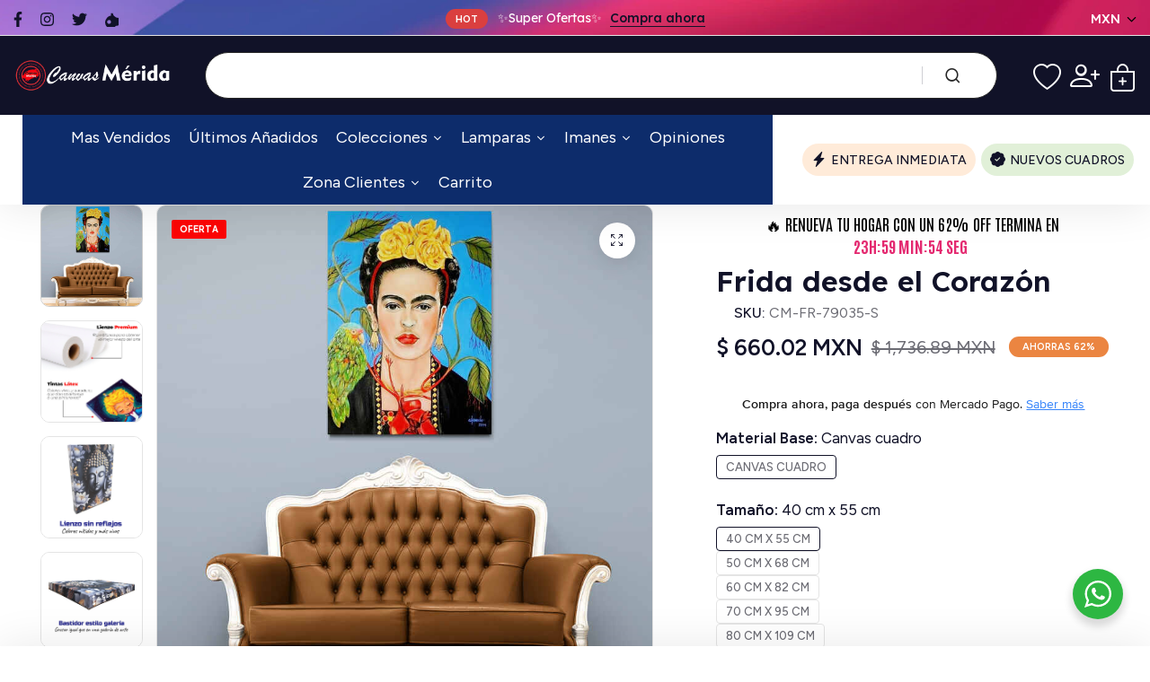

--- FILE ---
content_type: text/html; charset=utf-8
request_url: https://canvasmeridashop.com.mx/products/frida-desde-el-corazon-1
body_size: 62146
content:
<!doctype html>
<html class="no-js" lang="es-US"> 
  <head>
    <meta charset="utf-8">
    <meta http-equiv="X-UA-Compatible" content="IE=edge">
    <meta name="viewport" content="width=device-width,initial-scale=1">
    <meta name="theme-color" content="">
    <meta name="format-detection" content="telephone=no">
    <link rel="canonical" href="https://canvasmeridashop.com.mx/products/frida-desde-el-corazon-1">
    <link rel="dns-prefetch" href="https://cdn.shopify.com" crossorigin>
    <link rel="dns-prefetch" href="https://fonts.shopifycdn.com" crossorigin>
    <link rel="dns-prefetch" href="https://fonts.google.com" crossorigin>
    <link rel="preconnect" href="https://cdn.shopify.com" crossorigin><link rel="icon" type="image/png" href="//canvasmeridashop.com.mx/cdn/shop/files/favicon-32x32_76e5ad0b-7a91-4e44-8bae-a4f950cf6666.png?crop=center&height=32&v=1623273814&width=32"><title>Cuadro decorativo: Frida desde el Corazón
</title><meta name="description" content="Significado del cuadro Esta pintura vívida retrata una figura icónica, adornada con una corona de flores amarillas brillantes y un collar llamativo. El rostro, representado con detalles realistas y expresivos, transmite una fuerte presencia y carácter. Acompañada por un loro verde que descansa en su hombro, la composición añade un elemento natural y vibrante que contrasta con el intenso azul del fondo. Las hojas verdes que rodean la figura añaden una dimensión adicional de profundidad y vida, creando un retrato que es a la vez enérgico y emocionalmente resonante.">
<meta name="description" property="og:site_name" content="Canvas Mérida Cuadros Decorativos">
<meta name="description"property="og:url" content="https://canvasmeridashop.com.mx/products/frida-desde-el-corazon-1">
<meta name="description"property="og:title" content="Cuadro decorativo: Frida desde el Corazón">
<meta name="description" property="og:type" content="product">
<meta name="description" property="og:description" content="Significado del cuadro Esta pintura vívida retrata una figura icónica, adornada con una corona de flores amarillas brillantes y un collar llamativo. El rostro, representado con detalles realistas y expresivos, transmite una fuerte presencia y carácter. Acompañada por un loro verde que descansa en su hombro, la composición añade un elemento natural y vibrante que contrasta con el intenso azul del fondo. Las hojas verdes que rodean la figura añaden una dimensión adicional de profundidad y vida, creando un retrato que es a la vez enérgico y emocionalmente resonante."><meta name="description" property="og:image" content="http://canvasmeridashop.com.mx/cdn/shop/products/FridadesdeelCorazon_montaje_546781f6-4990-431c-b3db-4ead2252eeb1.jpg?v=1627007712">
  <meta name="description" property="og:image:secure_url" content="https://canvasmeridashop.com.mx/cdn/shop/products/FridadesdeelCorazon_montaje_546781f6-4990-431c-b3db-4ead2252eeb1.jpg?v=1627007712">
  <meta name="description" property="og:image:width" content="800">
  <meta name="description" property="og:image:height" content="800"><meta name="description" property="og:price:amount" content="660.02">
  <meta name="description" property="og:price:currency" content="MXN"><meta name="twitter:site" content="@https://"><meta name="twitter:card" content="summary_large_image">
<meta name="twitter:title" content="Cuadro decorativo: Frida desde el Corazón">
<meta name="twitter:description" content="Significado del cuadro Esta pintura vívida retrata una figura icónica, adornada con una corona de flores amarillas brillantes y un collar llamativo. El rostro, representado con detalles realistas y expresivos, transmite una fuerte presencia y carácter. Acompañada por un loro verde que descansa en su hombro, la composición añade un elemento natural y vibrante que contrasta con el intenso azul del fondo. Las hojas verdes que rodean la figura añaden una dimensión adicional de profundidad y vida, creando un retrato que es a la vez enérgico y emocionalmente resonante.">
<link rel="preload" as="style" href="//canvasmeridashop.com.mx/cdn/shop/t/65/assets/base.min.css?v=7272982923008970731717733021">
    <script src="//canvasmeridashop.com.mx/cdn/shop/t/65/assets/global.js?v=92536340854383418611717733022" defer="defer"></script>
     <script>window.performance && window.performance.mark && window.performance.mark('shopify.content_for_header.start');</script><meta name="google-site-verification" content="YM6QDWofZ8XsDHscjdr2G9yaydGAIWz0e9R-Fvra1uc">
<meta name="facebook-domain-verification" content="dgwljoshimwsyj7kbmngq5a9hbtbdu">
<meta id="shopify-digital-wallet" name="shopify-digital-wallet" content="/32219463819/digital_wallets/dialog">
<meta name="shopify-checkout-api-token" content="ec9912576306f27fbfdfb93409c8a6cb">
<meta id="in-context-paypal-metadata" data-shop-id="32219463819" data-venmo-supported="false" data-environment="production" data-locale="en_US" data-paypal-v4="true" data-currency="MXN">
<link rel="alternate" type="application/json+oembed" href="https://canvasmeridashop.com.mx/products/frida-desde-el-corazon-1.oembed">
<script async="async" src="/checkouts/internal/preloads.js?locale=es-MX"></script>
<script id="shopify-features" type="application/json">{"accessToken":"ec9912576306f27fbfdfb93409c8a6cb","betas":["rich-media-storefront-analytics"],"domain":"canvasmeridashop.com.mx","predictiveSearch":true,"shopId":32219463819,"locale":"es"}</script>
<script>var Shopify = Shopify || {};
Shopify.shop = "canvas-merida-fine-print-art.myshopify.com";
Shopify.locale = "es-US";
Shopify.currency = {"active":"MXN","rate":"1.0"};
Shopify.country = "MX";
Shopify.theme = {"name":"electronic","id":135939915932,"schema_name":"Hongo","schema_version":"1.7","theme_store_id":null,"role":"main"};
Shopify.theme.handle = "null";
Shopify.theme.style = {"id":null,"handle":null};
Shopify.cdnHost = "canvasmeridashop.com.mx/cdn";
Shopify.routes = Shopify.routes || {};
Shopify.routes.root = "/";</script>
<script type="module">!function(o){(o.Shopify=o.Shopify||{}).modules=!0}(window);</script>
<script>!function(o){function n(){var o=[];function n(){o.push(Array.prototype.slice.apply(arguments))}return n.q=o,n}var t=o.Shopify=o.Shopify||{};t.loadFeatures=n(),t.autoloadFeatures=n()}(window);</script>
<script id="shop-js-analytics" type="application/json">{"pageType":"product"}</script>
<script defer="defer" async type="module" src="//canvasmeridashop.com.mx/cdn/shopifycloud/shop-js/modules/v2/client.init-shop-cart-sync_BFpxDrjM.es.esm.js"></script>
<script defer="defer" async type="module" src="//canvasmeridashop.com.mx/cdn/shopifycloud/shop-js/modules/v2/chunk.common_CnP21gUX.esm.js"></script>
<script defer="defer" async type="module" src="//canvasmeridashop.com.mx/cdn/shopifycloud/shop-js/modules/v2/chunk.modal_D61HrJrg.esm.js"></script>
<script type="module">
  await import("//canvasmeridashop.com.mx/cdn/shopifycloud/shop-js/modules/v2/client.init-shop-cart-sync_BFpxDrjM.es.esm.js");
await import("//canvasmeridashop.com.mx/cdn/shopifycloud/shop-js/modules/v2/chunk.common_CnP21gUX.esm.js");
await import("//canvasmeridashop.com.mx/cdn/shopifycloud/shop-js/modules/v2/chunk.modal_D61HrJrg.esm.js");

  window.Shopify.SignInWithShop?.initShopCartSync?.({"fedCMEnabled":true,"windoidEnabled":true});

</script>
<script>(function() {
  var isLoaded = false;
  function asyncLoad() {
    if (isLoaded) return;
    isLoaded = true;
    var urls = ["https:\/\/convoy.usecorner.io\/convoy.js?shop=canvas-merida-fine-print-art.myshopify.com","https:\/\/pixel.cornercart.io\/embed.js?shop=canvas-merida-fine-print-art.myshopify.com","https:\/\/loox.io\/widget\/4JWTElhEj5\/loox.1636040530364.js?shop=canvas-merida-fine-print-art.myshopify.com","\/\/social-login.oxiapps.com\/api\/init?vt=928355\u0026shop=canvas-merida-fine-print-art.myshopify.com","https:\/\/atlantis.live.zoko.io\/scripts\/main.js?v=v2\u0026shop=canvas-merida-fine-print-art.myshopify.com","\/\/cdn.shopify.com\/proxy\/d1f4142e6cf1c722cd276e0bf8383f920e764c16c9ff4ee4e2a5ee3227559c57\/cartinsights.herokuapp.com\/assets\/packs\/customer_id.js?shop=canvas-merida-fine-print-art.myshopify.com\u0026sp-cache-control=cHVibGljLCBtYXgtYWdlPTkwMA","https:\/\/d9fvwtvqz2fm1.cloudfront.net\/shop\/js\/discount-on-cart-pro.min.js?shop=canvas-merida-fine-print-art.myshopify.com","https:\/\/cdn.customily.com\/shopify\/static\/customily.shopify.script.js?shop=canvas-merida-fine-print-art.myshopify.com","\/\/searchserverapi1.com\/widgets\/shopify\/init.js?a=9E5o5t7C9r\u0026shop=canvas-merida-fine-print-art.myshopify.com"];
    for (var i = 0; i < urls.length; i++) {
      var s = document.createElement('script');
      s.type = 'text/javascript';
      s.async = true;
      s.src = urls[i];
      var x = document.getElementsByTagName('script')[0];
      x.parentNode.insertBefore(s, x);
    }
  };
  if(window.attachEvent) {
    window.attachEvent('onload', asyncLoad);
  } else {
    window.addEventListener('load', asyncLoad, false);
  }
})();</script>
<script id="__st">var __st={"a":32219463819,"offset":-21600,"reqid":"347174d2-e6a2-44c6-a51c-6a5782aefbf9-1769905359","pageurl":"canvasmeridashop.com.mx\/products\/frida-desde-el-corazon-1","u":"81d94874cbb8","p":"product","rtyp":"product","rid":6894670512284};</script>
<script>window.ShopifyPaypalV4VisibilityTracking = true;</script>
<script id="captcha-bootstrap">!function(){'use strict';const t='contact',e='account',n='new_comment',o=[[t,t],['blogs',n],['comments',n],[t,'customer']],c=[[e,'customer_login'],[e,'guest_login'],[e,'recover_customer_password'],[e,'create_customer']],r=t=>t.map((([t,e])=>`form[action*='/${t}']:not([data-nocaptcha='true']) input[name='form_type'][value='${e}']`)).join(','),a=t=>()=>t?[...document.querySelectorAll(t)].map((t=>t.form)):[];function s(){const t=[...o],e=r(t);return a(e)}const i='password',u='form_key',d=['recaptcha-v3-token','g-recaptcha-response','h-captcha-response',i],f=()=>{try{return window.sessionStorage}catch{return}},m='__shopify_v',_=t=>t.elements[u];function p(t,e,n=!1){try{const o=window.sessionStorage,c=JSON.parse(o.getItem(e)),{data:r}=function(t){const{data:e,action:n}=t;return t[m]||n?{data:e,action:n}:{data:t,action:n}}(c);for(const[e,n]of Object.entries(r))t.elements[e]&&(t.elements[e].value=n);n&&o.removeItem(e)}catch(o){console.error('form repopulation failed',{error:o})}}const l='form_type',E='cptcha';function T(t){t.dataset[E]=!0}const w=window,h=w.document,L='Shopify',v='ce_forms',y='captcha';let A=!1;((t,e)=>{const n=(g='f06e6c50-85a8-45c8-87d0-21a2b65856fe',I='https://cdn.shopify.com/shopifycloud/storefront-forms-hcaptcha/ce_storefront_forms_captcha_hcaptcha.v1.5.2.iife.js',D={infoText:'Protegido por hCaptcha',privacyText:'Privacidad',termsText:'Términos'},(t,e,n)=>{const o=w[L][v],c=o.bindForm;if(c)return c(t,g,e,D).then(n);var r;o.q.push([[t,g,e,D],n]),r=I,A||(h.body.append(Object.assign(h.createElement('script'),{id:'captcha-provider',async:!0,src:r})),A=!0)});var g,I,D;w[L]=w[L]||{},w[L][v]=w[L][v]||{},w[L][v].q=[],w[L][y]=w[L][y]||{},w[L][y].protect=function(t,e){n(t,void 0,e),T(t)},Object.freeze(w[L][y]),function(t,e,n,w,h,L){const[v,y,A,g]=function(t,e,n){const i=e?o:[],u=t?c:[],d=[...i,...u],f=r(d),m=r(i),_=r(d.filter((([t,e])=>n.includes(e))));return[a(f),a(m),a(_),s()]}(w,h,L),I=t=>{const e=t.target;return e instanceof HTMLFormElement?e:e&&e.form},D=t=>v().includes(t);t.addEventListener('submit',(t=>{const e=I(t);if(!e)return;const n=D(e)&&!e.dataset.hcaptchaBound&&!e.dataset.recaptchaBound,o=_(e),c=g().includes(e)&&(!o||!o.value);(n||c)&&t.preventDefault(),c&&!n&&(function(t){try{if(!f())return;!function(t){const e=f();if(!e)return;const n=_(t);if(!n)return;const o=n.value;o&&e.removeItem(o)}(t);const e=Array.from(Array(32),(()=>Math.random().toString(36)[2])).join('');!function(t,e){_(t)||t.append(Object.assign(document.createElement('input'),{type:'hidden',name:u})),t.elements[u].value=e}(t,e),function(t,e){const n=f();if(!n)return;const o=[...t.querySelectorAll(`input[type='${i}']`)].map((({name:t})=>t)),c=[...d,...o],r={};for(const[a,s]of new FormData(t).entries())c.includes(a)||(r[a]=s);n.setItem(e,JSON.stringify({[m]:1,action:t.action,data:r}))}(t,e)}catch(e){console.error('failed to persist form',e)}}(e),e.submit())}));const S=(t,e)=>{t&&!t.dataset[E]&&(n(t,e.some((e=>e===t))),T(t))};for(const o of['focusin','change'])t.addEventListener(o,(t=>{const e=I(t);D(e)&&S(e,y())}));const B=e.get('form_key'),M=e.get(l),P=B&&M;t.addEventListener('DOMContentLoaded',(()=>{const t=y();if(P)for(const e of t)e.elements[l].value===M&&p(e,B);[...new Set([...A(),...v().filter((t=>'true'===t.dataset.shopifyCaptcha))])].forEach((e=>S(e,t)))}))}(h,new URLSearchParams(w.location.search),n,t,e,['guest_login'])})(!0,!0)}();</script>
<script integrity="sha256-4kQ18oKyAcykRKYeNunJcIwy7WH5gtpwJnB7kiuLZ1E=" data-source-attribution="shopify.loadfeatures" defer="defer" src="//canvasmeridashop.com.mx/cdn/shopifycloud/storefront/assets/storefront/load_feature-a0a9edcb.js" crossorigin="anonymous"></script>
<script data-source-attribution="shopify.dynamic_checkout.dynamic.init">var Shopify=Shopify||{};Shopify.PaymentButton=Shopify.PaymentButton||{isStorefrontPortableWallets:!0,init:function(){window.Shopify.PaymentButton.init=function(){};var t=document.createElement("script");t.src="https://canvasmeridashop.com.mx/cdn/shopifycloud/portable-wallets/latest/portable-wallets.es.js",t.type="module",document.head.appendChild(t)}};
</script>
<script data-source-attribution="shopify.dynamic_checkout.buyer_consent">
  function portableWalletsHideBuyerConsent(e){var t=document.getElementById("shopify-buyer-consent"),n=document.getElementById("shopify-subscription-policy-button");t&&n&&(t.classList.add("hidden"),t.setAttribute("aria-hidden","true"),n.removeEventListener("click",e))}function portableWalletsShowBuyerConsent(e){var t=document.getElementById("shopify-buyer-consent"),n=document.getElementById("shopify-subscription-policy-button");t&&n&&(t.classList.remove("hidden"),t.removeAttribute("aria-hidden"),n.addEventListener("click",e))}window.Shopify?.PaymentButton&&(window.Shopify.PaymentButton.hideBuyerConsent=portableWalletsHideBuyerConsent,window.Shopify.PaymentButton.showBuyerConsent=portableWalletsShowBuyerConsent);
</script>
<script data-source-attribution="shopify.dynamic_checkout.cart.bootstrap">document.addEventListener("DOMContentLoaded",(function(){function t(){return document.querySelector("shopify-accelerated-checkout-cart, shopify-accelerated-checkout")}if(t())Shopify.PaymentButton.init();else{new MutationObserver((function(e,n){t()&&(Shopify.PaymentButton.init(),n.disconnect())})).observe(document.body,{childList:!0,subtree:!0})}}));
</script>
<link id="shopify-accelerated-checkout-styles" rel="stylesheet" media="screen" href="https://canvasmeridashop.com.mx/cdn/shopifycloud/portable-wallets/latest/accelerated-checkout-backwards-compat.css" crossorigin="anonymous">
<style id="shopify-accelerated-checkout-cart">
        #shopify-buyer-consent {
  margin-top: 1em;
  display: inline-block;
  width: 100%;
}

#shopify-buyer-consent.hidden {
  display: none;
}

#shopify-subscription-policy-button {
  background: none;
  border: none;
  padding: 0;
  text-decoration: underline;
  font-size: inherit;
  cursor: pointer;
}

#shopify-subscription-policy-button::before {
  box-shadow: none;
}

      </style>

<script>window.performance && window.performance.mark && window.performance.mark('shopify.content_for_header.end');</script>
<link rel="preconnect" href="https://fonts.googleapis.com">
      <link rel="preconnect" href="https://fonts.gstatic.com" crossorigin>
    

    <style data-shopify></style><link href="https://fonts.googleapis.com/css?family=Figtree:100,200,300,400,500,600,700,800,900&display=swap" rel="stylesheet"><style data-shopify>:root {
            --body-font:Figtree;
          }</style><link href="https://fonts.googleapis.com/css?family=Lexend:100,200,300,400,500,600,700,800,900&display=swap" rel="stylesheet"><style data-shopify>:root {
              --alt-font: Lexend;
            }</style>
    
    <link href="//canvasmeridashop.com.mx/cdn/shop/t/65/assets/critical.min.css?v=65804943796829140831717733021" rel="stylesheet" type="text/css" media="all" />
<link href="//canvasmeridashop.com.mx/cdn/shop/t/65/assets/product-photoswipe.min.css?v=36944327863993020261717733023" rel="stylesheet" type="text/css" media="all" />
      <link href="//canvasmeridashop.com.mx/cdn/shop/t/65/assets/product-plyr.css?v=149327537933348522551717733023" rel="stylesheet" type="text/css" media="all" />
<link href="//canvasmeridashop.com.mx/cdn/shop/t/65/assets/font-awesome-icon.min.css?v=111877891059248154441717733022" rel="stylesheet" type="text/css" media="all" />
<link href="//canvasmeridashop.com.mx/cdn/shop/t/65/assets/bootstrap-icons.min.css?v=164724743173435427011717733021" rel="stylesheet" type="text/css" media="all" />
<link href="//canvasmeridashop.com.mx/cdn/shop/t/65/assets/feather-icon.min.css?v=22351790103242076591717733022" rel="stylesheet" type="text/css" media="all" />
<link href="//canvasmeridashop.com.mx/cdn/shop/t/65/assets/theme-vendor.min.css?v=22666076658503003671717733023" rel="stylesheet" type="text/css" media="all" />
<style data-shopify></style><style data-shopify>:root {
		/* Font size */
		--font_size: 17px;
		--font_size_minus1: 16px;
		--font_size_minus2: 15px;
		--font_size_minus3: 14px;
		--font_size_minus4: 13px;
		--font_size_minus5: 12px;--font_size_plus1: 18px;--font_size_plus2: 19px;--font_size_plus3: 20px;--font_size_plus4: 21px;--font_size_plus5: 22px;--font_size_plus6: 23px;--font_size_plus7: 24px;--font_size_plus8: 25px;--font_size_plus9: 26px;--font_size_plus10: 27px;--font_size_plus11: 28px;--font_size_plus12: 29px;--font_size_plus13: 30px;--font_size_plus14: 31px;--font_size_plus15: 32px;--font_size_plus16: 33px;--font_size_plus17: 34px;--font_size_plus18: 35px;--font_size_plus19: 36px;--font_size_plus20: 37px;--font_size_plus21: 38px;--font_size_plus22: 39px;--font_size_plus23: 40px;--font_size_plus24: 41px;--font_size_plus25: 42px;--font_size_plus26: 43px;--font_size_plus27: 44px;--font_size_plus28: 45px;--font_size_plus29: 46px;--font_size_plus30: 47px;--font_size_plus31: 48px;--font_size_plus32: 49px;--font_size_plus33: 50px;--font_size_plus34: 51px;--font_size_plus35: 52px;--font_size_plus36: 53px;--font_size_plus37: 54px;--font_size_plus38: 55px;--font_size_plus39: 56px;--font_size_plus40: 57px;--font_size_plus41: 58px;--font_size_plus42: 59px;--font_size_plus43: 60px;--font_size_plus44: 61px;--font_size_plus45: 62px;--font_size_plus46: 63px;--font_size_plus47: 64px;--font_size_plus48: 65px;--font_size_plus49: 66px;--font_size_plus50: 67px;--font_size_plus52: 69px;
    --font_size_plus82: 99px;
    --font_size_plus72: 89px;

  	/* Body */		
		--body-line-height: 28px;
		--body-font-weight: 400;

		/* Header color & background color */
		--header-bg-color: #ffffff;
		--header-hover-bg-color: #ffffff;
		--menu-text-color: #262626;
		--menu-text-hover-color: #111228;
		--menu-open-text-color: #262626;
		--sub-menu-text-color: #070707;
		--count-bg-color: #fc0505;
		--count-number-color: #fc0505;
		--addon-text-color: #fff;
		--addon-text-title-color: rgba(255, 255, 255, 0.7);
		--addon-text-hover-color: #fff;
		--menu-open-child-link-color: rgba(38, 38, 38, 0.5);
		--logo-separator-color: rgba(38, 38, 38, 0.3);

		/* Search bar color */
		--search-bg-color: #ffffff;
		--search-close-icon-color: #262626;
		--search-icon-color: #262626;
		--search-input-text-color: #262626;
		--search-input-placeholder-color: rgba(38, 38, 38, 0.5);
		--search-title-color: #262626;
		--search-input-border-color: #262626;
		--search-input-bg-color: #ffffff;

		/* Header logo */
		--logo-width-desktop: 245px;
    --logo-width-mobile: 155px;--header-height-default: 0;
      --miniheader-height-default: 0;/* Container */
		--container: 1220px;
		--container-fluid: 1580px;
		--container-fluid-offset:  15px; 

		/* Box layout */
		--box-layout-width: 1840px;

		/* Color */
		--base-color: #111228;
		--body-text-color: #6c6c74;--dark-color: #262626;
		--white-color: #ffffff;
		--extra-medium-gray: #e4e4e4;
		--very-light-gray: #f7f7f7;
		--red: #da3f3f;
		--green: #16b36e;

		/* Product badge label color */
		--sale-label-color: #ffffff;
		--sale-label-bg-color: #fc0505;
		--new-label-color: #ffffff;
		--new-label-bg-color: #16b36e;
		--sold-out-label-color: #ffffff; 
		--sold-out-label-bg-color: #eb8541;
		--pre-order-label-color: #ffffff;
		--pre-order-bg-color: #eb8541;

		/* Heading font size */
		--h1-font-size: 70px;
    --h2-font-size: 55px;
    --h3-font-size: 45px;
    --h4-font-size: 38px;
    --h5-font-size: 32px;
    --h6-font-size: 28px;

    /* Heading line height */
    --h1-line-height: 70px;
    --h2-line-height: 55px;
    --h3-line-height: 45px;
    --h4-line-height: 38px;
    --h5-line-height: 32px;
    --h6-line-height: 28px;

    /* Heading font weight */
    --heading-font-weight: 600;

		/* Section font size, line-height and color */
		--heading-color: #111228;
		--sub-heading-color: #111228;
		--section-heading-size: 35px;
		--section-heading-line-height: 45px;
		--section-sub-heading-size: 18px;
		--section-sub-heading-line-height: 30px;
		--section-sub-heading-ls: 0px;

		/* Custom button */
		--custom-btn-text-color: #fff;
		--custom-btn-text-hover-color: #111228;
		--custom-btn-bg-color: #111228;
		--custom-btn-bg-hover-color: #fff;
		--custom-btn-border-color: #111228;
		--custom-btn-border-hover-color: #fff;

		/* Font weight */
		--font-weight-100: 100;
		--font-weight-200: 200;
		--font-weight-300: 300;
		--font-weight-400: 400;
		--font-weight-500: 500;
		--font-weight-600: 600;
		--font-weight-700: 700;
		--font-weight-800: 800;
		--font-weight-900: 900;

		/* bootstrap css */
		scroll-behavior: unset;
	}</style><link href="//canvasmeridashop.com.mx/cdn/shop/t/65/assets/base.min.css?v=7272982923008970731717733021" rel="stylesheet" type="text/css" media="all" />
<link href="//canvasmeridashop.com.mx/cdn/shop/t/65/assets/header-style-2.min.css?v=104106970649940460211717733022" rel="stylesheet" type="text/css" media="all" />
<link href="//canvasmeridashop.com.mx/cdn/shop/t/65/assets/responsive.min.css?v=87122769824957783611717733023" rel="stylesheet" type="text/css" media="all" />
<script>document.documentElement.className = document.documentElement.className.replace('no-js', 'js');    
    </script>
  <!-- Adpal Metrica -->
    <script src="https://ai.adpal.com/t.js" type="text/javascript"></script>
    <script type="text/javascript">
      APTracker.getInstance({
        clientId: 'canvas-merida-fine-print-art.myshopify.com',
        endpoint: 'https://ai-s.adpal.com',
      }).init();
    </script>
  <!-- Adpal Metrica --><!-- BEGIN app block: shopify://apps/eg-auto-add-to-cart/blocks/app-embed/0f7d4f74-1e89-4820-aec4-6564d7e535d2 -->










  
    <script
      async
      type="text/javascript"
      src="https://cdn.506.io/eg/script.js?shop=canvas-merida-fine-print-art.myshopify.com&v=7"
    ></script>
  



  <meta id="easygift-shop" itemid="c2hvcF8kXzE3Njk5MDUzNTk=" content="{&quot;isInstalled&quot;:true,&quot;installedOn&quot;:&quot;2024-08-21T18:56:08.335Z&quot;,&quot;appVersion&quot;:&quot;3.0&quot;,&quot;subscriptionName&quot;:&quot;Standard&quot;,&quot;cartAnalytics&quot;:true,&quot;freeTrialEndsOn&quot;:null,&quot;settings&quot;:{&quot;reminderBannerStyle&quot;:{&quot;position&quot;:{&quot;horizontal&quot;:&quot;right&quot;,&quot;vertical&quot;:&quot;bottom&quot;},&quot;closingMode&quot;:&quot;doNotAutoClose&quot;,&quot;cssStyles&quot;:&quot;&quot;,&quot;displayAfter&quot;:5,&quot;headerText&quot;:&quot;&quot;,&quot;imageUrl&quot;:null,&quot;primaryColor&quot;:&quot;#000000&quot;,&quot;reshowBannerAfter&quot;:&quot;everyNewSession&quot;,&quot;selfcloseAfter&quot;:5,&quot;showImage&quot;:false,&quot;subHeaderText&quot;:&quot;&quot;},&quot;addedItemIdentifier&quot;:&quot;_Gifted&quot;,&quot;ignoreOtherAppLineItems&quot;:null,&quot;customVariantsInfoLifetimeMins&quot;:1440,&quot;redirectPath&quot;:null,&quot;ignoreNonStandardCartRequests&quot;:false,&quot;bannerStyle&quot;:{&quot;position&quot;:{&quot;horizontal&quot;:&quot;right&quot;,&quot;vertical&quot;:&quot;bottom&quot;},&quot;cssStyles&quot;:null,&quot;primaryColor&quot;:&quot;#000000&quot;},&quot;themePresetId&quot;:null,&quot;notificationStyle&quot;:{&quot;position&quot;:{&quot;horizontal&quot;:null,&quot;vertical&quot;:null},&quot;cssStyles&quot;:null,&quot;duration&quot;:null,&quot;hasCustomizations&quot;:false,&quot;primaryColor&quot;:null},&quot;fetchCartData&quot;:false,&quot;useLocalStorage&quot;:{&quot;enabled&quot;:false,&quot;expiryMinutes&quot;:null},&quot;popupStyle&quot;:{&quot;addButtonText&quot;:null,&quot;cssStyles&quot;:null,&quot;dismissButtonText&quot;:null,&quot;hasCustomizations&quot;:false,&quot;imageUrl&quot;:null,&quot;outOfStockButtonText&quot;:null,&quot;primaryColor&quot;:null,&quot;secondaryColor&quot;:null,&quot;showProductLink&quot;:false,&quot;subscriptionLabel&quot;:&quot;Subscription Plan&quot;},&quot;refreshAfterBannerClick&quot;:false,&quot;disableReapplyRules&quot;:false,&quot;disableReloadOnFailedAddition&quot;:false,&quot;autoReloadCartPage&quot;:false,&quot;ajaxRedirectPath&quot;:null,&quot;allowSimultaneousRequests&quot;:false,&quot;applyRulesOnCheckout&quot;:false,&quot;enableCartCtrlOverrides&quot;:true,&quot;scriptSettings&quot;:{&quot;branding&quot;:{&quot;show&quot;:false,&quot;removalRequestSent&quot;:null},&quot;productPageRedirection&quot;:{&quot;enabled&quot;:false,&quot;products&quot;:[],&quot;redirectionURL&quot;:&quot;\/&quot;},&quot;debugging&quot;:{&quot;enabled&quot;:false,&quot;enabledOn&quot;:null,&quot;stringifyObj&quot;:false},&quot;customCSS&quot;:null,&quot;delayUpdates&quot;:2000,&quot;decodePayload&quot;:false,&quot;hideAlertsOnFrontend&quot;:false,&quot;removeEGPropertyFromSplitActionLineItems&quot;:false,&quot;fetchProductInfoFromSavedDomain&quot;:false,&quot;enableBuyNowInterceptions&quot;:false,&quot;removeProductsAddedFromExpiredRules&quot;:false,&quot;useFinalPrice&quot;:false,&quot;hideGiftedPropertyText&quot;:false,&quot;fetchCartDataBeforeRequest&quot;:false}},&quot;translations&quot;:null,&quot;defaultLocale&quot;:&quot;es-US&quot;,&quot;shopDomain&quot;:&quot;canvasmeridashop.com.mx&quot;}">


<script defer>
  (async function() {
    try {

      const blockVersion = "v3"
      if (blockVersion != "v3") {
        return
      }

      let metaErrorFlag = false;
      if (metaErrorFlag) {
        return
      }

      // Parse metafields as JSON
      const metafields = {};

      // Process metafields in JavaScript
      let savedRulesArray = [];
      for (const [key, value] of Object.entries(metafields)) {
        if (value) {
          for (const prop in value) {
            // avoiding Object.Keys for performance gain -- no need to make an array of keys.
            savedRulesArray.push(value);
            break;
          }
        }
      }

      const metaTag = document.createElement('meta');
      metaTag.id = 'easygift-rules';
      metaTag.content = JSON.stringify(savedRulesArray);
      metaTag.setAttribute('itemid', 'cnVsZXNfJF8xNzY5OTA1MzU5');

      document.head.appendChild(metaTag);
      } catch (err) {
        
      }
  })();
</script>


  <script
    type="text/javascript"
    defer
  >

    (function () {
      try {
        window.EG_INFO = window.EG_INFO || {};
        var shopInfo = {"isInstalled":true,"installedOn":"2024-08-21T18:56:08.335Z","appVersion":"3.0","subscriptionName":"Standard","cartAnalytics":true,"freeTrialEndsOn":null,"settings":{"reminderBannerStyle":{"position":{"horizontal":"right","vertical":"bottom"},"closingMode":"doNotAutoClose","cssStyles":"","displayAfter":5,"headerText":"","imageUrl":null,"primaryColor":"#000000","reshowBannerAfter":"everyNewSession","selfcloseAfter":5,"showImage":false,"subHeaderText":""},"addedItemIdentifier":"_Gifted","ignoreOtherAppLineItems":null,"customVariantsInfoLifetimeMins":1440,"redirectPath":null,"ignoreNonStandardCartRequests":false,"bannerStyle":{"position":{"horizontal":"right","vertical":"bottom"},"cssStyles":null,"primaryColor":"#000000"},"themePresetId":null,"notificationStyle":{"position":{"horizontal":null,"vertical":null},"cssStyles":null,"duration":null,"hasCustomizations":false,"primaryColor":null},"fetchCartData":false,"useLocalStorage":{"enabled":false,"expiryMinutes":null},"popupStyle":{"addButtonText":null,"cssStyles":null,"dismissButtonText":null,"hasCustomizations":false,"imageUrl":null,"outOfStockButtonText":null,"primaryColor":null,"secondaryColor":null,"showProductLink":false,"subscriptionLabel":"Subscription Plan"},"refreshAfterBannerClick":false,"disableReapplyRules":false,"disableReloadOnFailedAddition":false,"autoReloadCartPage":false,"ajaxRedirectPath":null,"allowSimultaneousRequests":false,"applyRulesOnCheckout":false,"enableCartCtrlOverrides":true,"scriptSettings":{"branding":{"show":false,"removalRequestSent":null},"productPageRedirection":{"enabled":false,"products":[],"redirectionURL":"\/"},"debugging":{"enabled":false,"enabledOn":null,"stringifyObj":false},"customCSS":null,"delayUpdates":2000,"decodePayload":false,"hideAlertsOnFrontend":false,"removeEGPropertyFromSplitActionLineItems":false,"fetchProductInfoFromSavedDomain":false,"enableBuyNowInterceptions":false,"removeProductsAddedFromExpiredRules":false,"useFinalPrice":false,"hideGiftedPropertyText":false,"fetchCartDataBeforeRequest":false}},"translations":null,"defaultLocale":"es-US","shopDomain":"canvasmeridashop.com.mx"};
        var productRedirectionEnabled = shopInfo.settings.scriptSettings.productPageRedirection.enabled;
        if (["Unlimited", "Enterprise"].includes(shopInfo.subscriptionName) && productRedirectionEnabled) {
          var products = shopInfo.settings.scriptSettings.productPageRedirection.products;
          if (products.length > 0) {
            var productIds = products.map(function(prod) {
              var productGid = prod.id;
              var productIdNumber = parseInt(productGid.split('/').pop());
              return productIdNumber;
            });
            var productInfo = {"id":6894670512284,"title":"Frida desde el Corazón","handle":"frida-desde-el-corazon-1","description":"\u003ch2\u003eSignificado del cuadro\u003c\/h2\u003e\n\u003cp\u003eEsta pintura vívida retrata una figura icónica, adornada con una corona de flores amarillas brillantes y un collar llamativo. El rostro, representado con detalles realistas y expresivos, transmite una fuerte presencia y carácter. Acompañada por un loro verde que descansa en su hombro, la composición añade un elemento natural y vibrante que contrasta con el intenso azul del fondo. Las hojas verdes que rodean la figura añaden una dimensión adicional de profundidad y vida, creando un retrato que es a la vez enérgico y emocionalmente resonante.\u003c\/p\u003e\n\u003ch2\u003e Espacios sugeridos\u003c\/h2\u003e\n\u003cul\u003e\n\u003cli\u003e\u003ca href=\"https:\/\/canvasmeridashop.com.mx\/collections\/sala\" title=\"Cuadros Decorativos en Lienzo para Salas: Transforma y Sofistica Tu Espacio\" rel=\"noopener noreferrer\" target=\"_blank\"\u003eSala\u003c\/a\u003e\u003c\/li\u003e\n\u003cli\u003e\u003ca href=\"https:\/\/canvasmeridashop.com.mx\/collections\/comedor\" title=\"Cuadros Decorativos en Lienzo para Comedor: Transforma Tu Espacio con Estilo\" rel=\"noopener noreferrer\" target=\"_blank\"\u003eComedor\u003c\/a\u003e\u003c\/li\u003e\n\u003cli\u003e\u003ca href=\"https:\/\/canvasmeridashop.com.mx\/collections\/recamara\" title=\"Cuadros Decorativos en Lienzo para la Recámara: Belleza y Armonía en Tu Refugio Íntimo\"\u003eRecámara \u003c\/a\u003e\u003c\/li\u003e\n\u003c\/ul\u003e\n\u003ch2\u003eMateriales utilizados para su fabricación y características\u003c\/h2\u003e\n\u003cp\u003eTodos nuestros cuadros se fabrican con materiales premium y llegan listos para colgarse. Cada pieza está impresa en lienzo de alta calidad, lo que garantiza colores vibrantes y una durabilidad superior. Al elegir un cuadro Canvas, lo recibirá completamente terminado, con tornillos y taquetes incluidos para su fácil instalación, preparado para decorar su espacio desde el primer momento.\u003c\/p\u003e\n\u003cul\u003e\n\n\n\u003c\/ul\u003e\n\u003cp\u003e\u003cspan style=\"color: #ff0000;\"\u003eLa tonalidad del color puede variar dependiendo del brillo de tu pantalla o del dispositivo donde se visualiza. Los diseños que manejamos ya traen su propia tonalidad de colores \u003c\/span\u003e\u003c\/p\u003e","published_at":"2021-07-21T11:18:34-05:00","created_at":"2021-07-21T11:15:14-05:00","vendor":"Canvas Mérida Fine Print Art","type":"Cuadros en lienzo","tags":["actualizado","amarillo","arte famoso","arte fotografía","arte fotografíco","artista","azul","cotorro","flor","flores","foto","fotografía","frida kahlo","hojas","interior desing","naturaleza","retrato","rojo","seocompletado","vertical"],"price":66002,"price_min":66002,"price_max":463893,"available":true,"price_varies":true,"compare_at_price":173689,"compare_at_price_min":173689,"compare_at_price_max":1220772,"compare_at_price_varies":true,"variants":[{"id":40456872198300,"title":"Canvas cuadro \/ 40 cm x 55 cm","option1":"Canvas cuadro","option2":"40 cm x 55 cm","option3":null,"sku":"CM-FR-79035-S","requires_shipping":true,"taxable":true,"featured_image":null,"available":true,"name":"Frida desde el Corazón - Canvas cuadro \/ 40 cm x 55 cm","public_title":"Canvas cuadro \/ 40 cm x 55 cm","options":["Canvas cuadro","40 cm x 55 cm"],"price":66002,"weight":0,"compare_at_price":173689,"inventory_management":null,"barcode":null,"requires_selling_plan":false,"selling_plan_allocations":[]},{"id":40456872231068,"title":"Canvas cuadro \/ 50 cm x 68 cm","option1":"Canvas cuadro","option2":"50 cm x 68 cm","option3":null,"sku":"CM-FR-79036-S","requires_shipping":true,"taxable":true,"featured_image":null,"available":true,"name":"Frida desde el Corazón - Canvas cuadro \/ 50 cm x 68 cm","public_title":"Canvas cuadro \/ 50 cm x 68 cm","options":["Canvas cuadro","50 cm x 68 cm"],"price":85011,"weight":0,"compare_at_price":223712,"inventory_management":null,"barcode":null,"requires_selling_plan":false,"selling_plan_allocations":[]},{"id":40456872263836,"title":"Canvas cuadro \/ 60 cm x 82 cm","option1":"Canvas cuadro","option2":"60 cm x 82 cm","option3":null,"sku":"CM-FR-79037-S","requires_shipping":true,"taxable":true,"featured_image":null,"available":true,"name":"Frida desde el Corazón - Canvas cuadro \/ 60 cm x 82 cm","public_title":"Canvas cuadro \/ 60 cm x 82 cm","options":["Canvas cuadro","60 cm x 82 cm"],"price":120647,"weight":0,"compare_at_price":317493,"inventory_management":null,"barcode":null,"requires_selling_plan":false,"selling_plan_allocations":[]},{"id":40456872296604,"title":"Canvas cuadro \/ 70 cm x 95 cm","option1":"Canvas cuadro","option2":"70 cm x 95 cm","option3":null,"sku":"CM-FR-79038-S","requires_shipping":true,"taxable":true,"featured_image":null,"available":true,"name":"Frida desde el Corazón - Canvas cuadro \/ 70 cm x 95 cm","public_title":"Canvas cuadro \/ 70 cm x 95 cm","options":["Canvas cuadro","70 cm x 95 cm"],"price":155231,"weight":0,"compare_at_price":408502,"inventory_management":null,"barcode":null,"requires_selling_plan":false,"selling_plan_allocations":[]},{"id":40456872329372,"title":"Canvas cuadro \/ 80 cm x 109 cm","option1":"Canvas cuadro","option2":"80 cm x 109 cm","option3":null,"sku":"CM-FR-79039-S","requires_shipping":true,"taxable":true,"featured_image":null,"available":true,"name":"Frida desde el Corazón - Canvas cuadro \/ 80 cm x 109 cm","public_title":"Canvas cuadro \/ 80 cm x 109 cm","options":["Canvas cuadro","80 cm x 109 cm"],"price":186787,"weight":0,"compare_at_price":491545,"inventory_management":null,"barcode":null,"requires_selling_plan":false,"selling_plan_allocations":[]},{"id":40456872394908,"title":"Canvas cuadro \/ 90 cm x 123 cm","option1":"Canvas cuadro","option2":"90 cm x 123 cm","option3":null,"sku":"CM-FR-79040-S","requires_shipping":true,"taxable":true,"featured_image":null,"available":true,"name":"Frida desde el Corazón - Canvas cuadro \/ 90 cm x 123 cm","public_title":"Canvas cuadro \/ 90 cm x 123 cm","options":["Canvas cuadro","90 cm x 123 cm"],"price":254185,"weight":0,"compare_at_price":668909,"inventory_management":null,"barcode":null,"requires_selling_plan":false,"selling_plan_allocations":[]},{"id":40456872460444,"title":"Canvas cuadro \/ 100 cm x 136 cm","option1":"Canvas cuadro","option2":"100 cm x 136 cm","option3":null,"sku":"CM-FR-79041-S","requires_shipping":true,"taxable":true,"featured_image":null,"available":true,"name":"Frida desde el Corazón - Canvas cuadro \/ 100 cm x 136 cm","public_title":"Canvas cuadro \/ 100 cm x 136 cm","options":["Canvas cuadro","100 cm x 136 cm"],"price":293257,"weight":0,"compare_at_price":771729,"inventory_management":null,"barcode":null,"requires_selling_plan":false,"selling_plan_allocations":[]},{"id":40456872558748,"title":"Canvas cuadro \/ 110 cm x 150 cm","option1":"Canvas cuadro","option2":"110 cm x 150 cm","option3":null,"sku":"CM-FR-79042-S","requires_shipping":true,"taxable":true,"featured_image":null,"available":true,"name":"Frida desde el Corazón - Canvas cuadro \/ 110 cm x 150 cm","public_title":"Canvas cuadro \/ 110 cm x 150 cm","options":["Canvas cuadro","110 cm x 150 cm"],"price":337497,"weight":0,"compare_at_price":888149,"inventory_management":null,"barcode":null,"requires_selling_plan":false,"selling_plan_allocations":[]},{"id":40456872591516,"title":"Canvas cuadro \/ 120 cm x 164 cm","option1":"Canvas cuadro","option2":"120 cm x 164 cm","option3":null,"sku":"CM-FR-79043-S","requires_shipping":true,"taxable":true,"featured_image":null,"available":true,"name":"Frida desde el Corazón - Canvas cuadro \/ 120 cm x 164 cm","public_title":"Canvas cuadro \/ 120 cm x 164 cm","options":["Canvas cuadro","120 cm x 164 cm"],"price":385852,"weight":0,"compare_at_price":1015400,"inventory_management":null,"barcode":null,"requires_selling_plan":false,"selling_plan_allocations":[]},{"id":40456872624284,"title":"Canvas cuadro \/ 130 cm x 177 cm","option1":"Canvas cuadro","option2":"130 cm x 177 cm","option3":null,"sku":"CM-FR-79044-S","requires_shipping":true,"taxable":true,"featured_image":null,"available":true,"name":"Frida desde el Corazón - Canvas cuadro \/ 130 cm x 177 cm","public_title":"Canvas cuadro \/ 130 cm x 177 cm","options":["Canvas cuadro","130 cm x 177 cm"],"price":436247,"weight":0,"compare_at_price":1148019,"inventory_management":null,"barcode":null,"requires_selling_plan":false,"selling_plan_allocations":[]},{"id":40456872657052,"title":"Canvas cuadro \/ 135 cm x 184 cm","option1":"Canvas cuadro","option2":"135 cm x 184 cm","option3":null,"sku":"CM-FR-79045-S","requires_shipping":true,"taxable":true,"featured_image":null,"available":true,"name":"Frida desde el Corazón - Canvas cuadro \/ 135 cm x 184 cm","public_title":"Canvas cuadro \/ 135 cm x 184 cm","options":["Canvas cuadro","135 cm x 184 cm"],"price":463893,"weight":0,"compare_at_price":1220772,"inventory_management":null,"barcode":null,"requires_selling_plan":false,"selling_plan_allocations":[]}],"images":["\/\/canvasmeridashop.com.mx\/cdn\/shop\/products\/FridadesdeelCorazon_montaje_546781f6-4990-431c-b3db-4ead2252eeb1.jpg?v=1627007712","\/\/canvasmeridashop.com.mx\/cdn\/shop\/products\/caracteristicas_lienxo_tinta_900px_c5ca1277-086e-4e2d-b577-01d30ba6296b.jpg?v=1626884160","\/\/canvasmeridashop.com.mx\/cdn\/shop\/files\/1_imagen_lienzo_sin_reflejos_1000x1000_33dbf41b-2fff-411a-9e3b-9e27397e1b53.webp?v=1719438849","\/\/canvasmeridashop.com.mx\/cdn\/shop\/files\/2_grosor_bastidor_1000x1000_72e9a496-04c9-4d13-8be2-3fdec9392f12.jpg?v=1719439078","\/\/canvasmeridashop.com.mx\/cdn\/shop\/files\/3bastidores_de_madera_copia_abfebf38-f117-4fa1-9ab5-961ef6242160.jpg?v=1719439190","\/\/canvasmeridashop.com.mx\/cdn\/shop\/files\/4bastidore_con_tornillos_aee390e9-bc25-4f7b-b0b9-a975274afd48.jpg?v=1719439360"],"featured_image":"\/\/canvasmeridashop.com.mx\/cdn\/shop\/products\/FridadesdeelCorazon_montaje_546781f6-4990-431c-b3db-4ead2252eeb1.jpg?v=1627007712","options":["Material Base","Tamaño"],"media":[{"alt":"Retrato de mujer con flores amarillas y loro verde","id":23137982415004,"position":1,"preview_image":{"aspect_ratio":1.0,"height":800,"width":800,"src":"\/\/canvasmeridashop.com.mx\/cdn\/shop\/products\/FridadesdeelCorazon_montaje_546781f6-4990-431c-b3db-4ead2252eeb1.jpg?v=1627007712"},"aspect_ratio":1.0,"height":800,"media_type":"image","src":"\/\/canvasmeridashop.com.mx\/cdn\/shop\/products\/FridadesdeelCorazon_montaje_546781f6-4990-431c-b3db-4ead2252eeb1.jpg?v=1627007712","width":800},{"alt":"Características del lienzo y como se ve un cuadro ya impreso","id":23137975828636,"position":2,"preview_image":{"aspect_ratio":1.0,"height":900,"width":900,"src":"\/\/canvasmeridashop.com.mx\/cdn\/shop\/products\/caracteristicas_lienxo_tinta_900px_c5ca1277-086e-4e2d-b577-01d30ba6296b.jpg?v=1626884160"},"aspect_ratio":1.0,"height":900,"media_type":"image","src":"\/\/canvasmeridashop.com.mx\/cdn\/shop\/products\/caracteristicas_lienxo_tinta_900px_c5ca1277-086e-4e2d-b577-01d30ba6296b.jpg?v=1626884160","width":900},{"alt":null,"id":31299804102812,"position":3,"preview_image":{"aspect_ratio":1.0,"height":1000,"width":1000,"src":"\/\/canvasmeridashop.com.mx\/cdn\/shop\/files\/1_imagen_lienzo_sin_reflejos_1000x1000_33dbf41b-2fff-411a-9e3b-9e27397e1b53.webp?v=1719438849"},"aspect_ratio":1.0,"height":1000,"media_type":"image","src":"\/\/canvasmeridashop.com.mx\/cdn\/shop\/files\/1_imagen_lienzo_sin_reflejos_1000x1000_33dbf41b-2fff-411a-9e3b-9e27397e1b53.webp?v=1719438849","width":1000},{"alt":null,"id":31299863216284,"position":4,"preview_image":{"aspect_ratio":1.063,"height":941,"width":1000,"src":"\/\/canvasmeridashop.com.mx\/cdn\/shop\/files\/2_grosor_bastidor_1000x1000_72e9a496-04c9-4d13-8be2-3fdec9392f12.jpg?v=1719439078"},"aspect_ratio":1.063,"height":941,"media_type":"image","src":"\/\/canvasmeridashop.com.mx\/cdn\/shop\/files\/2_grosor_bastidor_1000x1000_72e9a496-04c9-4d13-8be2-3fdec9392f12.jpg?v=1719439078","width":1000},{"alt":null,"id":31299892805788,"position":5,"preview_image":{"aspect_ratio":1.0,"height":1000,"width":1000,"src":"\/\/canvasmeridashop.com.mx\/cdn\/shop\/files\/3bastidores_de_madera_copia_abfebf38-f117-4fa1-9ab5-961ef6242160.jpg?v=1719439190"},"aspect_ratio":1.0,"height":1000,"media_type":"image","src":"\/\/canvasmeridashop.com.mx\/cdn\/shop\/files\/3bastidores_de_madera_copia_abfebf38-f117-4fa1-9ab5-961ef6242160.jpg?v=1719439190","width":1000},{"alt":null,"id":31299936649372,"position":6,"preview_image":{"aspect_ratio":1.0,"height":1000,"width":1000,"src":"\/\/canvasmeridashop.com.mx\/cdn\/shop\/files\/4bastidore_con_tornillos_aee390e9-bc25-4f7b-b0b9-a975274afd48.jpg?v=1719439360"},"aspect_ratio":1.0,"height":1000,"media_type":"image","src":"\/\/canvasmeridashop.com.mx\/cdn\/shop\/files\/4bastidore_con_tornillos_aee390e9-bc25-4f7b-b0b9-a975274afd48.jpg?v=1719439360","width":1000}],"requires_selling_plan":false,"selling_plan_groups":[],"content":"\u003ch2\u003eSignificado del cuadro\u003c\/h2\u003e\n\u003cp\u003eEsta pintura vívida retrata una figura icónica, adornada con una corona de flores amarillas brillantes y un collar llamativo. El rostro, representado con detalles realistas y expresivos, transmite una fuerte presencia y carácter. Acompañada por un loro verde que descansa en su hombro, la composición añade un elemento natural y vibrante que contrasta con el intenso azul del fondo. Las hojas verdes que rodean la figura añaden una dimensión adicional de profundidad y vida, creando un retrato que es a la vez enérgico y emocionalmente resonante.\u003c\/p\u003e\n\u003ch2\u003e Espacios sugeridos\u003c\/h2\u003e\n\u003cul\u003e\n\u003cli\u003e\u003ca href=\"https:\/\/canvasmeridashop.com.mx\/collections\/sala\" title=\"Cuadros Decorativos en Lienzo para Salas: Transforma y Sofistica Tu Espacio\" rel=\"noopener noreferrer\" target=\"_blank\"\u003eSala\u003c\/a\u003e\u003c\/li\u003e\n\u003cli\u003e\u003ca href=\"https:\/\/canvasmeridashop.com.mx\/collections\/comedor\" title=\"Cuadros Decorativos en Lienzo para Comedor: Transforma Tu Espacio con Estilo\" rel=\"noopener noreferrer\" target=\"_blank\"\u003eComedor\u003c\/a\u003e\u003c\/li\u003e\n\u003cli\u003e\u003ca href=\"https:\/\/canvasmeridashop.com.mx\/collections\/recamara\" title=\"Cuadros Decorativos en Lienzo para la Recámara: Belleza y Armonía en Tu Refugio Íntimo\"\u003eRecámara \u003c\/a\u003e\u003c\/li\u003e\n\u003c\/ul\u003e\n\u003ch2\u003eMateriales utilizados para su fabricación y características\u003c\/h2\u003e\n\u003cp\u003eTodos nuestros cuadros se fabrican con materiales premium y llegan listos para colgarse. Cada pieza está impresa en lienzo de alta calidad, lo que garantiza colores vibrantes y una durabilidad superior. Al elegir un cuadro Canvas, lo recibirá completamente terminado, con tornillos y taquetes incluidos para su fácil instalación, preparado para decorar su espacio desde el primer momento.\u003c\/p\u003e\n\u003cul\u003e\n\n\n\u003c\/ul\u003e\n\u003cp\u003e\u003cspan style=\"color: #ff0000;\"\u003eLa tonalidad del color puede variar dependiendo del brillo de tu pantalla o del dispositivo donde se visualiza. Los diseños que manejamos ya traen su propia tonalidad de colores \u003c\/span\u003e\u003c\/p\u003e"};
            var isProductInList = productIds.includes(productInfo.id);
            if (isProductInList) {
              var redirectionURL = shopInfo.settings.scriptSettings.productPageRedirection.redirectionURL;
              if (redirectionURL) {
                window.location = redirectionURL;
              }
            }
          }
        }

        

          var rawPriceString = "660.02";
    
          rawPriceString = rawPriceString.trim();
    
          var normalisedPrice;

          function processNumberString(str) {
            // Helper to find the rightmost index of '.', ',' or "'"
            const lastDot = str.lastIndexOf('.');
            const lastComma = str.lastIndexOf(',');
            const lastApostrophe = str.lastIndexOf("'");
            const lastIndex = Math.max(lastDot, lastComma, lastApostrophe);

            // If no punctuation, remove any stray spaces and return
            if (lastIndex === -1) {
              return str.replace(/[.,'\s]/g, '');
            }

            // Extract parts
            const before = str.slice(0, lastIndex).replace(/[.,'\s]/g, '');
            const after = str.slice(lastIndex + 1).replace(/[.,'\s]/g, '');

            // If the after part is 1 or 2 digits, treat as decimal
            if (after.length > 0 && after.length <= 2) {
              return `${before}.${after}`;
            }

            // Otherwise treat as integer with thousands separator removed
            return before + after;
          }

          normalisedPrice = processNumberString(rawPriceString)

          window.EG_INFO["40456872198300"] = {
            "price": `${normalisedPrice}`,
            "presentmentPrices": {
              "edges": [
                {
                  "node": {
                    "price": {
                      "amount": `${normalisedPrice}`,
                      "currencyCode": "MXN"
                    }
                  }
                }
              ]
            },
            "sellingPlanGroups": {
              "edges": [
                
              ]
            },
            "product": {
              "id": "gid://shopify/Product/6894670512284",
              "tags": ["actualizado","amarillo","arte famoso","arte fotografía","arte fotografíco","artista","azul","cotorro","flor","flores","foto","fotografía","frida kahlo","hojas","interior desing","naturaleza","retrato","rojo","seocompletado","vertical"],
              "collections": {
                "pageInfo": {
                  "hasNextPage": false
                },
                "edges": [
                  
                    {
                      "node": {
                        "id": "gid://shopify/Collection/283850178716"
                      }
                    },
                  
                    {
                      "node": {
                        "id": "gid://shopify/Collection/314353123484"
                      }
                    },
                  
                    {
                      "node": {
                        "id": "gid://shopify/Collection/182336651403"
                      }
                    },
                  
                    {
                      "node": {
                        "id": "gid://shopify/Collection/167561920651"
                      }
                    },
                  
                    {
                      "node": {
                        "id": "gid://shopify/Collection/270811594908"
                      }
                    },
                  
                    {
                      "node": {
                        "id": "gid://shopify/Collection/262495404188"
                      }
                    },
                  
                    {
                      "node": {
                        "id": "gid://shopify/Collection/197553422492"
                      }
                    }
                  
                ]
              }
            },
            "id": "40456872198300",
            "timestamp": 1769905359
          };
        

          var rawPriceString = "850.11";
    
          rawPriceString = rawPriceString.trim();
    
          var normalisedPrice;

          function processNumberString(str) {
            // Helper to find the rightmost index of '.', ',' or "'"
            const lastDot = str.lastIndexOf('.');
            const lastComma = str.lastIndexOf(',');
            const lastApostrophe = str.lastIndexOf("'");
            const lastIndex = Math.max(lastDot, lastComma, lastApostrophe);

            // If no punctuation, remove any stray spaces and return
            if (lastIndex === -1) {
              return str.replace(/[.,'\s]/g, '');
            }

            // Extract parts
            const before = str.slice(0, lastIndex).replace(/[.,'\s]/g, '');
            const after = str.slice(lastIndex + 1).replace(/[.,'\s]/g, '');

            // If the after part is 1 or 2 digits, treat as decimal
            if (after.length > 0 && after.length <= 2) {
              return `${before}.${after}`;
            }

            // Otherwise treat as integer with thousands separator removed
            return before + after;
          }

          normalisedPrice = processNumberString(rawPriceString)

          window.EG_INFO["40456872231068"] = {
            "price": `${normalisedPrice}`,
            "presentmentPrices": {
              "edges": [
                {
                  "node": {
                    "price": {
                      "amount": `${normalisedPrice}`,
                      "currencyCode": "MXN"
                    }
                  }
                }
              ]
            },
            "sellingPlanGroups": {
              "edges": [
                
              ]
            },
            "product": {
              "id": "gid://shopify/Product/6894670512284",
              "tags": ["actualizado","amarillo","arte famoso","arte fotografía","arte fotografíco","artista","azul","cotorro","flor","flores","foto","fotografía","frida kahlo","hojas","interior desing","naturaleza","retrato","rojo","seocompletado","vertical"],
              "collections": {
                "pageInfo": {
                  "hasNextPage": false
                },
                "edges": [
                  
                    {
                      "node": {
                        "id": "gid://shopify/Collection/283850178716"
                      }
                    },
                  
                    {
                      "node": {
                        "id": "gid://shopify/Collection/314353123484"
                      }
                    },
                  
                    {
                      "node": {
                        "id": "gid://shopify/Collection/182336651403"
                      }
                    },
                  
                    {
                      "node": {
                        "id": "gid://shopify/Collection/167561920651"
                      }
                    },
                  
                    {
                      "node": {
                        "id": "gid://shopify/Collection/270811594908"
                      }
                    },
                  
                    {
                      "node": {
                        "id": "gid://shopify/Collection/262495404188"
                      }
                    },
                  
                    {
                      "node": {
                        "id": "gid://shopify/Collection/197553422492"
                      }
                    }
                  
                ]
              }
            },
            "id": "40456872231068",
            "timestamp": 1769905359
          };
        

          var rawPriceString = "1,206.47";
    
          rawPriceString = rawPriceString.trim();
    
          var normalisedPrice;

          function processNumberString(str) {
            // Helper to find the rightmost index of '.', ',' or "'"
            const lastDot = str.lastIndexOf('.');
            const lastComma = str.lastIndexOf(',');
            const lastApostrophe = str.lastIndexOf("'");
            const lastIndex = Math.max(lastDot, lastComma, lastApostrophe);

            // If no punctuation, remove any stray spaces and return
            if (lastIndex === -1) {
              return str.replace(/[.,'\s]/g, '');
            }

            // Extract parts
            const before = str.slice(0, lastIndex).replace(/[.,'\s]/g, '');
            const after = str.slice(lastIndex + 1).replace(/[.,'\s]/g, '');

            // If the after part is 1 or 2 digits, treat as decimal
            if (after.length > 0 && after.length <= 2) {
              return `${before}.${after}`;
            }

            // Otherwise treat as integer with thousands separator removed
            return before + after;
          }

          normalisedPrice = processNumberString(rawPriceString)

          window.EG_INFO["40456872263836"] = {
            "price": `${normalisedPrice}`,
            "presentmentPrices": {
              "edges": [
                {
                  "node": {
                    "price": {
                      "amount": `${normalisedPrice}`,
                      "currencyCode": "MXN"
                    }
                  }
                }
              ]
            },
            "sellingPlanGroups": {
              "edges": [
                
              ]
            },
            "product": {
              "id": "gid://shopify/Product/6894670512284",
              "tags": ["actualizado","amarillo","arte famoso","arte fotografía","arte fotografíco","artista","azul","cotorro","flor","flores","foto","fotografía","frida kahlo","hojas","interior desing","naturaleza","retrato","rojo","seocompletado","vertical"],
              "collections": {
                "pageInfo": {
                  "hasNextPage": false
                },
                "edges": [
                  
                    {
                      "node": {
                        "id": "gid://shopify/Collection/283850178716"
                      }
                    },
                  
                    {
                      "node": {
                        "id": "gid://shopify/Collection/314353123484"
                      }
                    },
                  
                    {
                      "node": {
                        "id": "gid://shopify/Collection/182336651403"
                      }
                    },
                  
                    {
                      "node": {
                        "id": "gid://shopify/Collection/167561920651"
                      }
                    },
                  
                    {
                      "node": {
                        "id": "gid://shopify/Collection/270811594908"
                      }
                    },
                  
                    {
                      "node": {
                        "id": "gid://shopify/Collection/262495404188"
                      }
                    },
                  
                    {
                      "node": {
                        "id": "gid://shopify/Collection/197553422492"
                      }
                    }
                  
                ]
              }
            },
            "id": "40456872263836",
            "timestamp": 1769905359
          };
        

          var rawPriceString = "1,552.31";
    
          rawPriceString = rawPriceString.trim();
    
          var normalisedPrice;

          function processNumberString(str) {
            // Helper to find the rightmost index of '.', ',' or "'"
            const lastDot = str.lastIndexOf('.');
            const lastComma = str.lastIndexOf(',');
            const lastApostrophe = str.lastIndexOf("'");
            const lastIndex = Math.max(lastDot, lastComma, lastApostrophe);

            // If no punctuation, remove any stray spaces and return
            if (lastIndex === -1) {
              return str.replace(/[.,'\s]/g, '');
            }

            // Extract parts
            const before = str.slice(0, lastIndex).replace(/[.,'\s]/g, '');
            const after = str.slice(lastIndex + 1).replace(/[.,'\s]/g, '');

            // If the after part is 1 or 2 digits, treat as decimal
            if (after.length > 0 && after.length <= 2) {
              return `${before}.${after}`;
            }

            // Otherwise treat as integer with thousands separator removed
            return before + after;
          }

          normalisedPrice = processNumberString(rawPriceString)

          window.EG_INFO["40456872296604"] = {
            "price": `${normalisedPrice}`,
            "presentmentPrices": {
              "edges": [
                {
                  "node": {
                    "price": {
                      "amount": `${normalisedPrice}`,
                      "currencyCode": "MXN"
                    }
                  }
                }
              ]
            },
            "sellingPlanGroups": {
              "edges": [
                
              ]
            },
            "product": {
              "id": "gid://shopify/Product/6894670512284",
              "tags": ["actualizado","amarillo","arte famoso","arte fotografía","arte fotografíco","artista","azul","cotorro","flor","flores","foto","fotografía","frida kahlo","hojas","interior desing","naturaleza","retrato","rojo","seocompletado","vertical"],
              "collections": {
                "pageInfo": {
                  "hasNextPage": false
                },
                "edges": [
                  
                    {
                      "node": {
                        "id": "gid://shopify/Collection/283850178716"
                      }
                    },
                  
                    {
                      "node": {
                        "id": "gid://shopify/Collection/314353123484"
                      }
                    },
                  
                    {
                      "node": {
                        "id": "gid://shopify/Collection/182336651403"
                      }
                    },
                  
                    {
                      "node": {
                        "id": "gid://shopify/Collection/167561920651"
                      }
                    },
                  
                    {
                      "node": {
                        "id": "gid://shopify/Collection/270811594908"
                      }
                    },
                  
                    {
                      "node": {
                        "id": "gid://shopify/Collection/262495404188"
                      }
                    },
                  
                    {
                      "node": {
                        "id": "gid://shopify/Collection/197553422492"
                      }
                    }
                  
                ]
              }
            },
            "id": "40456872296604",
            "timestamp": 1769905359
          };
        

          var rawPriceString = "1,867.87";
    
          rawPriceString = rawPriceString.trim();
    
          var normalisedPrice;

          function processNumberString(str) {
            // Helper to find the rightmost index of '.', ',' or "'"
            const lastDot = str.lastIndexOf('.');
            const lastComma = str.lastIndexOf(',');
            const lastApostrophe = str.lastIndexOf("'");
            const lastIndex = Math.max(lastDot, lastComma, lastApostrophe);

            // If no punctuation, remove any stray spaces and return
            if (lastIndex === -1) {
              return str.replace(/[.,'\s]/g, '');
            }

            // Extract parts
            const before = str.slice(0, lastIndex).replace(/[.,'\s]/g, '');
            const after = str.slice(lastIndex + 1).replace(/[.,'\s]/g, '');

            // If the after part is 1 or 2 digits, treat as decimal
            if (after.length > 0 && after.length <= 2) {
              return `${before}.${after}`;
            }

            // Otherwise treat as integer with thousands separator removed
            return before + after;
          }

          normalisedPrice = processNumberString(rawPriceString)

          window.EG_INFO["40456872329372"] = {
            "price": `${normalisedPrice}`,
            "presentmentPrices": {
              "edges": [
                {
                  "node": {
                    "price": {
                      "amount": `${normalisedPrice}`,
                      "currencyCode": "MXN"
                    }
                  }
                }
              ]
            },
            "sellingPlanGroups": {
              "edges": [
                
              ]
            },
            "product": {
              "id": "gid://shopify/Product/6894670512284",
              "tags": ["actualizado","amarillo","arte famoso","arte fotografía","arte fotografíco","artista","azul","cotorro","flor","flores","foto","fotografía","frida kahlo","hojas","interior desing","naturaleza","retrato","rojo","seocompletado","vertical"],
              "collections": {
                "pageInfo": {
                  "hasNextPage": false
                },
                "edges": [
                  
                    {
                      "node": {
                        "id": "gid://shopify/Collection/283850178716"
                      }
                    },
                  
                    {
                      "node": {
                        "id": "gid://shopify/Collection/314353123484"
                      }
                    },
                  
                    {
                      "node": {
                        "id": "gid://shopify/Collection/182336651403"
                      }
                    },
                  
                    {
                      "node": {
                        "id": "gid://shopify/Collection/167561920651"
                      }
                    },
                  
                    {
                      "node": {
                        "id": "gid://shopify/Collection/270811594908"
                      }
                    },
                  
                    {
                      "node": {
                        "id": "gid://shopify/Collection/262495404188"
                      }
                    },
                  
                    {
                      "node": {
                        "id": "gid://shopify/Collection/197553422492"
                      }
                    }
                  
                ]
              }
            },
            "id": "40456872329372",
            "timestamp": 1769905359
          };
        

          var rawPriceString = "2,541.85";
    
          rawPriceString = rawPriceString.trim();
    
          var normalisedPrice;

          function processNumberString(str) {
            // Helper to find the rightmost index of '.', ',' or "'"
            const lastDot = str.lastIndexOf('.');
            const lastComma = str.lastIndexOf(',');
            const lastApostrophe = str.lastIndexOf("'");
            const lastIndex = Math.max(lastDot, lastComma, lastApostrophe);

            // If no punctuation, remove any stray spaces and return
            if (lastIndex === -1) {
              return str.replace(/[.,'\s]/g, '');
            }

            // Extract parts
            const before = str.slice(0, lastIndex).replace(/[.,'\s]/g, '');
            const after = str.slice(lastIndex + 1).replace(/[.,'\s]/g, '');

            // If the after part is 1 or 2 digits, treat as decimal
            if (after.length > 0 && after.length <= 2) {
              return `${before}.${after}`;
            }

            // Otherwise treat as integer with thousands separator removed
            return before + after;
          }

          normalisedPrice = processNumberString(rawPriceString)

          window.EG_INFO["40456872394908"] = {
            "price": `${normalisedPrice}`,
            "presentmentPrices": {
              "edges": [
                {
                  "node": {
                    "price": {
                      "amount": `${normalisedPrice}`,
                      "currencyCode": "MXN"
                    }
                  }
                }
              ]
            },
            "sellingPlanGroups": {
              "edges": [
                
              ]
            },
            "product": {
              "id": "gid://shopify/Product/6894670512284",
              "tags": ["actualizado","amarillo","arte famoso","arte fotografía","arte fotografíco","artista","azul","cotorro","flor","flores","foto","fotografía","frida kahlo","hojas","interior desing","naturaleza","retrato","rojo","seocompletado","vertical"],
              "collections": {
                "pageInfo": {
                  "hasNextPage": false
                },
                "edges": [
                  
                    {
                      "node": {
                        "id": "gid://shopify/Collection/283850178716"
                      }
                    },
                  
                    {
                      "node": {
                        "id": "gid://shopify/Collection/314353123484"
                      }
                    },
                  
                    {
                      "node": {
                        "id": "gid://shopify/Collection/182336651403"
                      }
                    },
                  
                    {
                      "node": {
                        "id": "gid://shopify/Collection/167561920651"
                      }
                    },
                  
                    {
                      "node": {
                        "id": "gid://shopify/Collection/270811594908"
                      }
                    },
                  
                    {
                      "node": {
                        "id": "gid://shopify/Collection/262495404188"
                      }
                    },
                  
                    {
                      "node": {
                        "id": "gid://shopify/Collection/197553422492"
                      }
                    }
                  
                ]
              }
            },
            "id": "40456872394908",
            "timestamp": 1769905359
          };
        

          var rawPriceString = "2,932.57";
    
          rawPriceString = rawPriceString.trim();
    
          var normalisedPrice;

          function processNumberString(str) {
            // Helper to find the rightmost index of '.', ',' or "'"
            const lastDot = str.lastIndexOf('.');
            const lastComma = str.lastIndexOf(',');
            const lastApostrophe = str.lastIndexOf("'");
            const lastIndex = Math.max(lastDot, lastComma, lastApostrophe);

            // If no punctuation, remove any stray spaces and return
            if (lastIndex === -1) {
              return str.replace(/[.,'\s]/g, '');
            }

            // Extract parts
            const before = str.slice(0, lastIndex).replace(/[.,'\s]/g, '');
            const after = str.slice(lastIndex + 1).replace(/[.,'\s]/g, '');

            // If the after part is 1 or 2 digits, treat as decimal
            if (after.length > 0 && after.length <= 2) {
              return `${before}.${after}`;
            }

            // Otherwise treat as integer with thousands separator removed
            return before + after;
          }

          normalisedPrice = processNumberString(rawPriceString)

          window.EG_INFO["40456872460444"] = {
            "price": `${normalisedPrice}`,
            "presentmentPrices": {
              "edges": [
                {
                  "node": {
                    "price": {
                      "amount": `${normalisedPrice}`,
                      "currencyCode": "MXN"
                    }
                  }
                }
              ]
            },
            "sellingPlanGroups": {
              "edges": [
                
              ]
            },
            "product": {
              "id": "gid://shopify/Product/6894670512284",
              "tags": ["actualizado","amarillo","arte famoso","arte fotografía","arte fotografíco","artista","azul","cotorro","flor","flores","foto","fotografía","frida kahlo","hojas","interior desing","naturaleza","retrato","rojo","seocompletado","vertical"],
              "collections": {
                "pageInfo": {
                  "hasNextPage": false
                },
                "edges": [
                  
                    {
                      "node": {
                        "id": "gid://shopify/Collection/283850178716"
                      }
                    },
                  
                    {
                      "node": {
                        "id": "gid://shopify/Collection/314353123484"
                      }
                    },
                  
                    {
                      "node": {
                        "id": "gid://shopify/Collection/182336651403"
                      }
                    },
                  
                    {
                      "node": {
                        "id": "gid://shopify/Collection/167561920651"
                      }
                    },
                  
                    {
                      "node": {
                        "id": "gid://shopify/Collection/270811594908"
                      }
                    },
                  
                    {
                      "node": {
                        "id": "gid://shopify/Collection/262495404188"
                      }
                    },
                  
                    {
                      "node": {
                        "id": "gid://shopify/Collection/197553422492"
                      }
                    }
                  
                ]
              }
            },
            "id": "40456872460444",
            "timestamp": 1769905359
          };
        

          var rawPriceString = "3,374.97";
    
          rawPriceString = rawPriceString.trim();
    
          var normalisedPrice;

          function processNumberString(str) {
            // Helper to find the rightmost index of '.', ',' or "'"
            const lastDot = str.lastIndexOf('.');
            const lastComma = str.lastIndexOf(',');
            const lastApostrophe = str.lastIndexOf("'");
            const lastIndex = Math.max(lastDot, lastComma, lastApostrophe);

            // If no punctuation, remove any stray spaces and return
            if (lastIndex === -1) {
              return str.replace(/[.,'\s]/g, '');
            }

            // Extract parts
            const before = str.slice(0, lastIndex).replace(/[.,'\s]/g, '');
            const after = str.slice(lastIndex + 1).replace(/[.,'\s]/g, '');

            // If the after part is 1 or 2 digits, treat as decimal
            if (after.length > 0 && after.length <= 2) {
              return `${before}.${after}`;
            }

            // Otherwise treat as integer with thousands separator removed
            return before + after;
          }

          normalisedPrice = processNumberString(rawPriceString)

          window.EG_INFO["40456872558748"] = {
            "price": `${normalisedPrice}`,
            "presentmentPrices": {
              "edges": [
                {
                  "node": {
                    "price": {
                      "amount": `${normalisedPrice}`,
                      "currencyCode": "MXN"
                    }
                  }
                }
              ]
            },
            "sellingPlanGroups": {
              "edges": [
                
              ]
            },
            "product": {
              "id": "gid://shopify/Product/6894670512284",
              "tags": ["actualizado","amarillo","arte famoso","arte fotografía","arte fotografíco","artista","azul","cotorro","flor","flores","foto","fotografía","frida kahlo","hojas","interior desing","naturaleza","retrato","rojo","seocompletado","vertical"],
              "collections": {
                "pageInfo": {
                  "hasNextPage": false
                },
                "edges": [
                  
                    {
                      "node": {
                        "id": "gid://shopify/Collection/283850178716"
                      }
                    },
                  
                    {
                      "node": {
                        "id": "gid://shopify/Collection/314353123484"
                      }
                    },
                  
                    {
                      "node": {
                        "id": "gid://shopify/Collection/182336651403"
                      }
                    },
                  
                    {
                      "node": {
                        "id": "gid://shopify/Collection/167561920651"
                      }
                    },
                  
                    {
                      "node": {
                        "id": "gid://shopify/Collection/270811594908"
                      }
                    },
                  
                    {
                      "node": {
                        "id": "gid://shopify/Collection/262495404188"
                      }
                    },
                  
                    {
                      "node": {
                        "id": "gid://shopify/Collection/197553422492"
                      }
                    }
                  
                ]
              }
            },
            "id": "40456872558748",
            "timestamp": 1769905359
          };
        

          var rawPriceString = "3,858.52";
    
          rawPriceString = rawPriceString.trim();
    
          var normalisedPrice;

          function processNumberString(str) {
            // Helper to find the rightmost index of '.', ',' or "'"
            const lastDot = str.lastIndexOf('.');
            const lastComma = str.lastIndexOf(',');
            const lastApostrophe = str.lastIndexOf("'");
            const lastIndex = Math.max(lastDot, lastComma, lastApostrophe);

            // If no punctuation, remove any stray spaces and return
            if (lastIndex === -1) {
              return str.replace(/[.,'\s]/g, '');
            }

            // Extract parts
            const before = str.slice(0, lastIndex).replace(/[.,'\s]/g, '');
            const after = str.slice(lastIndex + 1).replace(/[.,'\s]/g, '');

            // If the after part is 1 or 2 digits, treat as decimal
            if (after.length > 0 && after.length <= 2) {
              return `${before}.${after}`;
            }

            // Otherwise treat as integer with thousands separator removed
            return before + after;
          }

          normalisedPrice = processNumberString(rawPriceString)

          window.EG_INFO["40456872591516"] = {
            "price": `${normalisedPrice}`,
            "presentmentPrices": {
              "edges": [
                {
                  "node": {
                    "price": {
                      "amount": `${normalisedPrice}`,
                      "currencyCode": "MXN"
                    }
                  }
                }
              ]
            },
            "sellingPlanGroups": {
              "edges": [
                
              ]
            },
            "product": {
              "id": "gid://shopify/Product/6894670512284",
              "tags": ["actualizado","amarillo","arte famoso","arte fotografía","arte fotografíco","artista","azul","cotorro","flor","flores","foto","fotografía","frida kahlo","hojas","interior desing","naturaleza","retrato","rojo","seocompletado","vertical"],
              "collections": {
                "pageInfo": {
                  "hasNextPage": false
                },
                "edges": [
                  
                    {
                      "node": {
                        "id": "gid://shopify/Collection/283850178716"
                      }
                    },
                  
                    {
                      "node": {
                        "id": "gid://shopify/Collection/314353123484"
                      }
                    },
                  
                    {
                      "node": {
                        "id": "gid://shopify/Collection/182336651403"
                      }
                    },
                  
                    {
                      "node": {
                        "id": "gid://shopify/Collection/167561920651"
                      }
                    },
                  
                    {
                      "node": {
                        "id": "gid://shopify/Collection/270811594908"
                      }
                    },
                  
                    {
                      "node": {
                        "id": "gid://shopify/Collection/262495404188"
                      }
                    },
                  
                    {
                      "node": {
                        "id": "gid://shopify/Collection/197553422492"
                      }
                    }
                  
                ]
              }
            },
            "id": "40456872591516",
            "timestamp": 1769905359
          };
        

          var rawPriceString = "4,362.47";
    
          rawPriceString = rawPriceString.trim();
    
          var normalisedPrice;

          function processNumberString(str) {
            // Helper to find the rightmost index of '.', ',' or "'"
            const lastDot = str.lastIndexOf('.');
            const lastComma = str.lastIndexOf(',');
            const lastApostrophe = str.lastIndexOf("'");
            const lastIndex = Math.max(lastDot, lastComma, lastApostrophe);

            // If no punctuation, remove any stray spaces and return
            if (lastIndex === -1) {
              return str.replace(/[.,'\s]/g, '');
            }

            // Extract parts
            const before = str.slice(0, lastIndex).replace(/[.,'\s]/g, '');
            const after = str.slice(lastIndex + 1).replace(/[.,'\s]/g, '');

            // If the after part is 1 or 2 digits, treat as decimal
            if (after.length > 0 && after.length <= 2) {
              return `${before}.${after}`;
            }

            // Otherwise treat as integer with thousands separator removed
            return before + after;
          }

          normalisedPrice = processNumberString(rawPriceString)

          window.EG_INFO["40456872624284"] = {
            "price": `${normalisedPrice}`,
            "presentmentPrices": {
              "edges": [
                {
                  "node": {
                    "price": {
                      "amount": `${normalisedPrice}`,
                      "currencyCode": "MXN"
                    }
                  }
                }
              ]
            },
            "sellingPlanGroups": {
              "edges": [
                
              ]
            },
            "product": {
              "id": "gid://shopify/Product/6894670512284",
              "tags": ["actualizado","amarillo","arte famoso","arte fotografía","arte fotografíco","artista","azul","cotorro","flor","flores","foto","fotografía","frida kahlo","hojas","interior desing","naturaleza","retrato","rojo","seocompletado","vertical"],
              "collections": {
                "pageInfo": {
                  "hasNextPage": false
                },
                "edges": [
                  
                    {
                      "node": {
                        "id": "gid://shopify/Collection/283850178716"
                      }
                    },
                  
                    {
                      "node": {
                        "id": "gid://shopify/Collection/314353123484"
                      }
                    },
                  
                    {
                      "node": {
                        "id": "gid://shopify/Collection/182336651403"
                      }
                    },
                  
                    {
                      "node": {
                        "id": "gid://shopify/Collection/167561920651"
                      }
                    },
                  
                    {
                      "node": {
                        "id": "gid://shopify/Collection/270811594908"
                      }
                    },
                  
                    {
                      "node": {
                        "id": "gid://shopify/Collection/262495404188"
                      }
                    },
                  
                    {
                      "node": {
                        "id": "gid://shopify/Collection/197553422492"
                      }
                    }
                  
                ]
              }
            },
            "id": "40456872624284",
            "timestamp": 1769905359
          };
        

          var rawPriceString = "4,638.93";
    
          rawPriceString = rawPriceString.trim();
    
          var normalisedPrice;

          function processNumberString(str) {
            // Helper to find the rightmost index of '.', ',' or "'"
            const lastDot = str.lastIndexOf('.');
            const lastComma = str.lastIndexOf(',');
            const lastApostrophe = str.lastIndexOf("'");
            const lastIndex = Math.max(lastDot, lastComma, lastApostrophe);

            // If no punctuation, remove any stray spaces and return
            if (lastIndex === -1) {
              return str.replace(/[.,'\s]/g, '');
            }

            // Extract parts
            const before = str.slice(0, lastIndex).replace(/[.,'\s]/g, '');
            const after = str.slice(lastIndex + 1).replace(/[.,'\s]/g, '');

            // If the after part is 1 or 2 digits, treat as decimal
            if (after.length > 0 && after.length <= 2) {
              return `${before}.${after}`;
            }

            // Otherwise treat as integer with thousands separator removed
            return before + after;
          }

          normalisedPrice = processNumberString(rawPriceString)

          window.EG_INFO["40456872657052"] = {
            "price": `${normalisedPrice}`,
            "presentmentPrices": {
              "edges": [
                {
                  "node": {
                    "price": {
                      "amount": `${normalisedPrice}`,
                      "currencyCode": "MXN"
                    }
                  }
                }
              ]
            },
            "sellingPlanGroups": {
              "edges": [
                
              ]
            },
            "product": {
              "id": "gid://shopify/Product/6894670512284",
              "tags": ["actualizado","amarillo","arte famoso","arte fotografía","arte fotografíco","artista","azul","cotorro","flor","flores","foto","fotografía","frida kahlo","hojas","interior desing","naturaleza","retrato","rojo","seocompletado","vertical"],
              "collections": {
                "pageInfo": {
                  "hasNextPage": false
                },
                "edges": [
                  
                    {
                      "node": {
                        "id": "gid://shopify/Collection/283850178716"
                      }
                    },
                  
                    {
                      "node": {
                        "id": "gid://shopify/Collection/314353123484"
                      }
                    },
                  
                    {
                      "node": {
                        "id": "gid://shopify/Collection/182336651403"
                      }
                    },
                  
                    {
                      "node": {
                        "id": "gid://shopify/Collection/167561920651"
                      }
                    },
                  
                    {
                      "node": {
                        "id": "gid://shopify/Collection/270811594908"
                      }
                    },
                  
                    {
                      "node": {
                        "id": "gid://shopify/Collection/262495404188"
                      }
                    },
                  
                    {
                      "node": {
                        "id": "gid://shopify/Collection/197553422492"
                      }
                    }
                  
                ]
              }
            },
            "id": "40456872657052",
            "timestamp": 1769905359
          };
        
      } catch(err) {
      return
    }})()
  </script>



<!-- END app block --><!-- BEGIN app block: shopify://apps/xo-insert-code/blocks/insert-code-header/72017b12-3679-442e-b23c-5c62460717f5 --><!-- XO-InsertCode Header -->


<!-- Google Tag Manager -->
<script>(function(w,d,s,l,i){w[l]=w[l]||[];w[l].push({'gtm.start':
new Date().getTime(),event:'gtm.js'});var f=d.getElementsByTagName(s)[0],
j=d.createElement(s),dl=l!='dataLayer'?'&l='+l:'';j.async=true;j.src=
'https://www.googletagmanager.com/gtm.js?id='+i+dl;f.parentNode.insertBefore(j,f);
})(window,document,'script','dataLayer','GTM-5R7PW6J');</script>
<!-- End Google Tag Manager -->
  

  
<meta name="msvalidate.01" content="57F4071E016548789559505CC2D59E19" />
  
<meta name="yandex-verification" content="1e3db9c2d8bee0da" />
  
<!-- End: XO-InsertCode Header -->


<!-- END app block --><!-- BEGIN app block: shopify://apps/pagefly-page-builder/blocks/app-embed/83e179f7-59a0-4589-8c66-c0dddf959200 -->

<!-- BEGIN app snippet: pagefly-cro-ab-testing-main -->







<script>
  ;(function () {
    const url = new URL(window.location)
    const viewParam = url.searchParams.get('view')
    if (viewParam && viewParam.includes('variant-pf-')) {
      url.searchParams.set('pf_v', viewParam)
      url.searchParams.delete('view')
      window.history.replaceState({}, '', url)
    }
  })()
</script>



<script type='module'>
  
  window.PAGEFLY_CRO = window.PAGEFLY_CRO || {}

  window.PAGEFLY_CRO['data_debug'] = {
    original_template_suffix: "all_products",
    allow_ab_test: false,
    ab_test_start_time: 0,
    ab_test_end_time: 0,
    today_date_time: 1769905359000,
  }
  window.PAGEFLY_CRO['GA4'] = { enabled: false}
</script>

<!-- END app snippet -->








  <script src='https://cdn.shopify.com/extensions/019bf883-1122-7445-9dca-5d60e681c2c8/pagefly-page-builder-216/assets/pagefly-helper.js' defer='defer'></script>

  <script src='https://cdn.shopify.com/extensions/019bf883-1122-7445-9dca-5d60e681c2c8/pagefly-page-builder-216/assets/pagefly-general-helper.js' defer='defer'></script>

  <script src='https://cdn.shopify.com/extensions/019bf883-1122-7445-9dca-5d60e681c2c8/pagefly-page-builder-216/assets/pagefly-snap-slider.js' defer='defer'></script>

  <script src='https://cdn.shopify.com/extensions/019bf883-1122-7445-9dca-5d60e681c2c8/pagefly-page-builder-216/assets/pagefly-slideshow-v3.js' defer='defer'></script>

  <script src='https://cdn.shopify.com/extensions/019bf883-1122-7445-9dca-5d60e681c2c8/pagefly-page-builder-216/assets/pagefly-slideshow-v4.js' defer='defer'></script>

  <script src='https://cdn.shopify.com/extensions/019bf883-1122-7445-9dca-5d60e681c2c8/pagefly-page-builder-216/assets/pagefly-glider.js' defer='defer'></script>

  <script src='https://cdn.shopify.com/extensions/019bf883-1122-7445-9dca-5d60e681c2c8/pagefly-page-builder-216/assets/pagefly-slideshow-v1-v2.js' defer='defer'></script>

  <script src='https://cdn.shopify.com/extensions/019bf883-1122-7445-9dca-5d60e681c2c8/pagefly-page-builder-216/assets/pagefly-product-media.js' defer='defer'></script>

  <script src='https://cdn.shopify.com/extensions/019bf883-1122-7445-9dca-5d60e681c2c8/pagefly-page-builder-216/assets/pagefly-product.js' defer='defer'></script>


<script id='pagefly-helper-data' type='application/json'>
  {
    "page_optimization": {
      "assets_prefetching": false
    },
    "elements_asset_mapper": {
      "Accordion": "https://cdn.shopify.com/extensions/019bf883-1122-7445-9dca-5d60e681c2c8/pagefly-page-builder-216/assets/pagefly-accordion.js",
      "Accordion3": "https://cdn.shopify.com/extensions/019bf883-1122-7445-9dca-5d60e681c2c8/pagefly-page-builder-216/assets/pagefly-accordion3.js",
      "CountDown": "https://cdn.shopify.com/extensions/019bf883-1122-7445-9dca-5d60e681c2c8/pagefly-page-builder-216/assets/pagefly-countdown.js",
      "GMap1": "https://cdn.shopify.com/extensions/019bf883-1122-7445-9dca-5d60e681c2c8/pagefly-page-builder-216/assets/pagefly-gmap.js",
      "GMap2": "https://cdn.shopify.com/extensions/019bf883-1122-7445-9dca-5d60e681c2c8/pagefly-page-builder-216/assets/pagefly-gmap.js",
      "GMapBasicV2": "https://cdn.shopify.com/extensions/019bf883-1122-7445-9dca-5d60e681c2c8/pagefly-page-builder-216/assets/pagefly-gmap.js",
      "GMapAdvancedV2": "https://cdn.shopify.com/extensions/019bf883-1122-7445-9dca-5d60e681c2c8/pagefly-page-builder-216/assets/pagefly-gmap.js",
      "HTML.Video": "https://cdn.shopify.com/extensions/019bf883-1122-7445-9dca-5d60e681c2c8/pagefly-page-builder-216/assets/pagefly-htmlvideo.js",
      "HTML.Video2": "https://cdn.shopify.com/extensions/019bf883-1122-7445-9dca-5d60e681c2c8/pagefly-page-builder-216/assets/pagefly-htmlvideo2.js",
      "HTML.Video3": "https://cdn.shopify.com/extensions/019bf883-1122-7445-9dca-5d60e681c2c8/pagefly-page-builder-216/assets/pagefly-htmlvideo2.js",
      "BackgroundVideo": "https://cdn.shopify.com/extensions/019bf883-1122-7445-9dca-5d60e681c2c8/pagefly-page-builder-216/assets/pagefly-htmlvideo2.js",
      "Instagram": "https://cdn.shopify.com/extensions/019bf883-1122-7445-9dca-5d60e681c2c8/pagefly-page-builder-216/assets/pagefly-instagram.js",
      "Instagram2": "https://cdn.shopify.com/extensions/019bf883-1122-7445-9dca-5d60e681c2c8/pagefly-page-builder-216/assets/pagefly-instagram.js",
      "Insta3": "https://cdn.shopify.com/extensions/019bf883-1122-7445-9dca-5d60e681c2c8/pagefly-page-builder-216/assets/pagefly-instagram3.js",
      "Tabs": "https://cdn.shopify.com/extensions/019bf883-1122-7445-9dca-5d60e681c2c8/pagefly-page-builder-216/assets/pagefly-tab.js",
      "Tabs3": "https://cdn.shopify.com/extensions/019bf883-1122-7445-9dca-5d60e681c2c8/pagefly-page-builder-216/assets/pagefly-tab3.js",
      "ProductBox": "https://cdn.shopify.com/extensions/019bf883-1122-7445-9dca-5d60e681c2c8/pagefly-page-builder-216/assets/pagefly-cart.js",
      "FBPageBox2": "https://cdn.shopify.com/extensions/019bf883-1122-7445-9dca-5d60e681c2c8/pagefly-page-builder-216/assets/pagefly-facebook.js",
      "FBLikeButton2": "https://cdn.shopify.com/extensions/019bf883-1122-7445-9dca-5d60e681c2c8/pagefly-page-builder-216/assets/pagefly-facebook.js",
      "TwitterFeed2": "https://cdn.shopify.com/extensions/019bf883-1122-7445-9dca-5d60e681c2c8/pagefly-page-builder-216/assets/pagefly-twitter.js",
      "Paragraph4": "https://cdn.shopify.com/extensions/019bf883-1122-7445-9dca-5d60e681c2c8/pagefly-page-builder-216/assets/pagefly-paragraph4.js",

      "AliReviews": "https://cdn.shopify.com/extensions/019bf883-1122-7445-9dca-5d60e681c2c8/pagefly-page-builder-216/assets/pagefly-3rd-elements.js",
      "BackInStock": "https://cdn.shopify.com/extensions/019bf883-1122-7445-9dca-5d60e681c2c8/pagefly-page-builder-216/assets/pagefly-3rd-elements.js",
      "GloboBackInStock": "https://cdn.shopify.com/extensions/019bf883-1122-7445-9dca-5d60e681c2c8/pagefly-page-builder-216/assets/pagefly-3rd-elements.js",
      "GrowaveWishlist": "https://cdn.shopify.com/extensions/019bf883-1122-7445-9dca-5d60e681c2c8/pagefly-page-builder-216/assets/pagefly-3rd-elements.js",
      "InfiniteOptionsShopPad": "https://cdn.shopify.com/extensions/019bf883-1122-7445-9dca-5d60e681c2c8/pagefly-page-builder-216/assets/pagefly-3rd-elements.js",
      "InkybayProductPersonalizer": "https://cdn.shopify.com/extensions/019bf883-1122-7445-9dca-5d60e681c2c8/pagefly-page-builder-216/assets/pagefly-3rd-elements.js",
      "LimeSpot": "https://cdn.shopify.com/extensions/019bf883-1122-7445-9dca-5d60e681c2c8/pagefly-page-builder-216/assets/pagefly-3rd-elements.js",
      "Loox": "https://cdn.shopify.com/extensions/019bf883-1122-7445-9dca-5d60e681c2c8/pagefly-page-builder-216/assets/pagefly-3rd-elements.js",
      "Opinew": "https://cdn.shopify.com/extensions/019bf883-1122-7445-9dca-5d60e681c2c8/pagefly-page-builder-216/assets/pagefly-3rd-elements.js",
      "Powr": "https://cdn.shopify.com/extensions/019bf883-1122-7445-9dca-5d60e681c2c8/pagefly-page-builder-216/assets/pagefly-3rd-elements.js",
      "ProductReviews": "https://cdn.shopify.com/extensions/019bf883-1122-7445-9dca-5d60e681c2c8/pagefly-page-builder-216/assets/pagefly-3rd-elements.js",
      "PushOwl": "https://cdn.shopify.com/extensions/019bf883-1122-7445-9dca-5d60e681c2c8/pagefly-page-builder-216/assets/pagefly-3rd-elements.js",
      "ReCharge": "https://cdn.shopify.com/extensions/019bf883-1122-7445-9dca-5d60e681c2c8/pagefly-page-builder-216/assets/pagefly-3rd-elements.js",
      "Rivyo": "https://cdn.shopify.com/extensions/019bf883-1122-7445-9dca-5d60e681c2c8/pagefly-page-builder-216/assets/pagefly-3rd-elements.js",
      "TrackingMore": "https://cdn.shopify.com/extensions/019bf883-1122-7445-9dca-5d60e681c2c8/pagefly-page-builder-216/assets/pagefly-3rd-elements.js",
      "Vitals": "https://cdn.shopify.com/extensions/019bf883-1122-7445-9dca-5d60e681c2c8/pagefly-page-builder-216/assets/pagefly-3rd-elements.js",
      "Wiser": "https://cdn.shopify.com/extensions/019bf883-1122-7445-9dca-5d60e681c2c8/pagefly-page-builder-216/assets/pagefly-3rd-elements.js"
    },
    "custom_elements_mapper": {
      "pf-click-action-element": "https://cdn.shopify.com/extensions/019bf883-1122-7445-9dca-5d60e681c2c8/pagefly-page-builder-216/assets/pagefly-click-action-element.js",
      "pf-dialog-element": "https://cdn.shopify.com/extensions/019bf883-1122-7445-9dca-5d60e681c2c8/pagefly-page-builder-216/assets/pagefly-dialog-element.js"
    }
  }
</script>


<!-- END app block --><!-- BEGIN app block: shopify://apps/sitemap-noindex-pro-seo/blocks/app-embed/4d815e2c-5af0-46ba-8301-d0f9cf660031 --><meta name="robots" content="noindex,nofollow" />
<!-- END app block --><!-- BEGIN app block: shopify://apps/gsc-countdown-timer/blocks/countdown-bar/58dc5b1b-43d2-4209-b1f3-52aff31643ed --><style>
  .gta-block__error {
    display: flex;
    flex-flow: column nowrap;
    gap: 12px;
    padding: 32px;
    border-radius: 12px;
    margin: 12px 0;
    background-color: #fff1e3;
    color: #412d00;
  }

  .gta-block__error-title {
    font-size: 18px;
    font-weight: 600;
    line-height: 28px;
  }

  .gta-block__error-body {
    font-size: 14px;
    line-height: 24px;
  }
</style>

<script>
  (function () {
    try {
      window.GSC_COUNTDOWN_META = {
        product_collections: [{"id":283850178716,"handle":"all-products-1","title":"All Products","updated_at":"2026-01-31T06:04:53-06:00","body_html":"","published_at":"2022-04-20T06:08:28-05:00","sort_order":"best-selling","template_suffix":"","disjunctive":false,"rules":[{"column":"type","relation":"not_equals","condition":"candybox_generated"},{"column":"type","relation":"not_equals","condition":"giftbox_ghost_product"},{"column":"type","relation":"not_equals","condition":"Cuadro en remate"}],"published_scope":"web"},{"id":314353123484,"handle":"arte-clasico","title":"Arte Clásico","updated_at":"2026-01-31T03:20:03-06:00","body_html":"\u003cstyle\u003e\n  \/* Estilos generales para el texto *\/\n  .collection-description-text {\n    font-family: Arial, sans-serif; \/* Puedes ajustar la fuente si tu tienda usa otra *\/\n    color: #333; \/* Color de texto general *\/\n    line-height: 1.6;\n    margin-bottom: 20px;\n  }\n\n  \/* Estilos para el título principal *\/\n  .collection-title {\n    font-size: 2.5em; \/* Tamaño del título \"Cuadros de Arte Clásico\" *\/\n    font-weight: bold;\n    color: #007bff; \/* Un color azul similar al de la imagen *\/\n    margin-bottom: 20px;\n  }\n\n  \/* Estilos para los contenedores de las categorías *\/\n  .category-container {\n    display: flex;\n    flex-wrap: wrap; \/* Permite que las categorías se ajusten en pantallas pequeñas *\/\n    gap: 20px; \/* Espacio entre las categorías *\/\n    justify-content: center; \/* Centra las categorías si no llenan una fila completa *\/\n  }\n\n  .category-item {\n    position: relative;\n    width: calc(33.333% - 20px); \/* Aproximadamente un tercio del ancho, restando el gap *\/\n    min-width: 280px; \/* Ancho mínimo para evitar que se vean muy pequeñas *\/\n    height: 200px; \/* Altura fija para las imágenes *\/\n    background-size: cover;\n    background-position: center;\n    border-radius: 8px; \/* Bordes ligeramente redondeados *\/\n    overflow: hidden; \/* Asegura que la imagen no se salga del borde redondeado *\/\n    display: flex;\n    align-items: center;\n    justify-content: center;\n    color: white; \/* Color del texto de la categoría *\/\n    font-size: 1.8em;\n    font-weight: bold;\n    text-shadow: 2px 2px 4px rgba(0, 0, 0, 0.7); \/* Sombra para que el texto resalte *\/\n    text-align: center;\n  }\n\n  .category-item::before {\n    content: '';\n    position: absolute;\n    top: 0;\n    left: 0;\n    right: 0;\n    bottom: 0;\n    background-color: rgba(0, 0, 0, 0.3); \/* Capa oscura semitransparente sobre la imagen *\/\n    z-index: 1;\n  }\n\n  .category-item span {\n    position: relative;\n    z-index: 2; \/* Asegura que el texto esté por encima de la capa oscura *\/\n  }\n\n  \/* Estilos para las imágenes de fondo de cada categoría (ejemplo) *\/\n  .post-impresionismo {\n    background-image: url('URL_DE_IMAGEN_POST_IMPRESIONISMO.jpg');\n    \/* Sustituye 'URL_DE_IMAGEN_POST_IMPRESIONISMO.jpg' por la URL real de tu imagen *\/\n  }\n\n  .expresionismo {\n    background-image: url('URL_DE_IMAGEN_EXPRESIONISMO.jpg');\n    \/* Sustituye 'URL_DE_IMAGEN_EXPRESIONISMO.jpg' por la URL real de tu imagen (la de Paul Klee) *\/\n  }\n\n  .impresionismo {\n    background-image: url('URL_DE_IMAGEN_IMPRESIONISMO.jpg');\n    \/* Sustituye 'URL_DE_IMAGEN_IMPRESIONISMO.jpg' por la URL real de tu imagen *\/\n  }\n\n  \/* Media Queries para responsividad *\/\n  @media (max-width: 992px) {\n    .category-item {\n      width: calc(50% - 20px); \/* Dos columnas en tablets *\/\n    }\n  }\n\n  @media (max-width: 768px) {\n    .category-item {\n      width: 100%; \/* Una columna en móviles *\/\n      height: 180px;\n    }\n    .collection-title {\n      font-size: 2em;\n    }\n  }\n\u003c\/style\u003e\n\n\u003cdiv class=\"collection-container\"\u003e\n  \u003ch1 class=\"collection-title\"\u003eCuadros de Arte Clásico\u003c\/h1\u003e\n\n  \u003cp class=\"collection-description-text\"\u003e\n    Cuadros de artistas famosos como Leonardo da Vinci, Vincent Van Gogh, Gustav Klimt, Remedios Varo, Miguel Ángel, y muchos\n    otros que hicieron pinturas con historias y significados interesantes. Puedes ordenar cuadros impresos de estas obras de arte\n    famosas. Estas son las mejores ideas de cuadros de arte clásico.\n  \u003c\/p\u003e\n\n  \u003cdiv class=\"category-container\"\u003e\n    \u003cdiv class=\"category-item post-impresionismo\"\u003e\n      \u003cspan\u003ePost Impresionismo\u003c\/span\u003e\n    \u003c\/div\u003e\n\n    \u003cdiv class=\"category-item expresionismo\"\u003e\n      \u003cspan\u003eExpresionismo\u003c\/span\u003e\n    \u003c\/div\u003e\n\n    \u003cdiv class=\"category-item impresionismo\"\u003e\n      \u003cspan\u003eImpresionismo\u003c\/span\u003e\n    \u003c\/div\u003e\n  \u003c\/div\u003e\n\u003c\/div\u003e","published_at":"2025-06-19T16:01:27-06:00","sort_order":"best-selling","template_suffix":"","disjunctive":false,"rules":[{"column":"tag","relation":"equals","condition":"arte  famoso"}],"published_scope":"global"},{"id":182336651403,"handle":"arte-famoso","title":"Arte Famoso","updated_at":"2026-01-31T03:20:03-06:00","body_html":"","published_at":"2020-04-16T17:17:17-05:00","sort_order":"created-desc","template_suffix":"","disjunctive":true,"rules":[{"column":"tag","relation":"equals","condition":"arte famoso"}],"published_scope":"global","image":{"created_at":"2021-06-22T13:24:14-05:00","alt":"Arte famoso","width":600,"height":600,"src":"\/\/canvasmeridashop.com.mx\/cdn\/shop\/collections\/Set_Arte_Famoso_Publicidad_montaje.jpg?v=1689112377"}},{"id":167561920651,"handle":"flores","title":"Flores","updated_at":"2026-01-31T03:19:59-06:00","body_html":"","published_at":"2020-02-07T16:14:22-06:00","sort_order":"alpha-asc","template_suffix":"","disjunctive":true,"rules":[{"column":"tag","relation":"equals","condition":"flor"},{"column":"tag","relation":"equals","condition":"flores"},{"column":"tag","relation":"equals","condition":"flower"},{"column":"tag","relation":"equals","condition":"flowers"},{"column":"title","relation":"contains","condition":"flor"},{"column":"title","relation":"contains","condition":"flores"}],"published_scope":"global","image":{"created_at":"2021-06-09T14:48:01-05:00","alt":"Arte Floral","width":600,"height":600,"src":"\/\/canvasmeridashop.com.mx\/cdn\/shop\/collections\/flores.jpg?v=1689109748"}},{"id":270811594908,"handle":"frida","title":"Frida","updated_at":"2026-01-31T03:17:14-06:00","body_html":"","published_at":"2021-06-23T12:54:20-05:00","sort_order":"best-selling","template_suffix":"","disjunctive":true,"rules":[{"column":"tag","relation":"equals","condition":"frida"},{"column":"tag","relation":"equals","condition":"frida kahlo"},{"column":"tag","relation":"equals","condition":"dos fridas"},{"column":"title","relation":"contains","condition":"frida"}],"published_scope":"global","image":{"created_at":"2021-06-23T12:54:43-05:00","alt":"Colección Frida ","width":1080,"height":1080,"src":"\/\/canvasmeridashop.com.mx\/cdn\/shop\/collections\/Set_Frida_Kahlo_Publicidad_montaje.jpg?v=1678403306"}},{"id":262495404188,"handle":"todos-los-cuadros","title":"Todos los cuadros","updated_at":"2026-01-31T06:04:53-06:00","body_html":"","published_at":"2021-03-17T11:16:15-06:00","sort_order":"created-desc","template_suffix":"","disjunctive":false,"rules":[{"column":"vendor","relation":"not_equals","condition":"Holy Wood Carpintería"},{"column":"vendor","relation":"not_equals","condition":"Poster Culture Mx"},{"column":"type","relation":"not_equals","condition":"giftbox_ghost_product"}],"published_scope":"web"},{"id":197553422492,"handle":"ultimos-anadidos","title":"Últimos Añadidos","updated_at":"2026-01-31T06:04:53-06:00","body_html":"","published_at":"2020-05-18T16:38:05-05:00","sort_order":"created-desc","template_suffix":"","disjunctive":false,"rules":[{"column":"variant_price","relation":"greater_than","condition":"250"},{"column":"vendor","relation":"not_equals","condition":"Poster Culture Mx"},{"column":"type","relation":"not_equals","condition":"giftbox_ghost_product"},{"column":"title","relation":"not_contains","condition":"cuadro 30x30 o 20x30 personalizado GRATIS"},{"column":"tag","relation":"not_equals","condition":"mascotapersonalizada"}],"published_scope":"web"}],
        product_tags: ["actualizado","amarillo","arte famoso","arte fotografía","arte fotografíco","artista","azul","cotorro","flor","flores","foto","fotografía","frida kahlo","hojas","interior desing","naturaleza","retrato","rojo","seocompletado","vertical"],
      };

      const widgets = [{"bar":{"sticky":true,"justify":"center","position":"top","closeButton":{"color":"#464646","enabled":true}},"key":"GSC-BAR-sSfMBvyOFKqy","type":"bar","timer":{"date":"2025-07-11T23:59:00.000-06:00","mode":"date","hours":12,"onEnd":"hide","minutes":0,"seconds":0,"recurring":{"endHours":0,"endMinutes":0,"repeatDays":[],"startHours":0,"startMinutes":0},"scheduling":{"end":null,"start":null}},"content":{"align":"center","items":[{"id":"text-OXrgPqrQislQ","type":"text","align":"left","color":"#ebe6dd","value":"50% OFF 🔥","enabled":true,"padding":{"mobile":{"left":"0px","right":"0px"},"desktop":{}},"fontFamily":"font1","fontWeight":"700","textTransform":"uppercase","mobileFontSize":"14px","desktopFontSize":"42px","mobileLineHeight":"1.3","desktopLineHeight":"1.2","mobileLetterSpacing":"0","desktopLetterSpacing":"0"},{"id":"text-QRpmxmKGGjkY","type":"text","align":"left","color":"#ebe6dd","value":"Termina en:","enabled":true,"padding":{"mobile":{},"desktop":{}},"fontFamily":"font2","fontWeight":"400","textTransform":"unset","mobileFontSize":"12px","desktopFontSize":"15px","mobileLineHeight":"1.3","desktopLineHeight":"1.3","mobileLetterSpacing":"0","desktopLetterSpacing":"0"},{"id":"timer-VwSwoYUZbvUl","type":"timer","view":"custom","border":{"size":"2px","color":"#ebe6dd","enabled":false},"digits":{"color":"#ebe6dd","fontSize":"77px","fontFamily":"font1","fontWeight":"600"},"labels":{"days":"Days","color":"#ebe6dd","hours":"Hours","enabled":true,"minutes":"Minutes","seconds":"Seconds","fontSize":"16px","fontFamily":"font2","fontWeight":"500","textTransform":"unset"},"layout":"separate","margin":{"mobile":{"top":"0px"},"desktop":{"left":"0px","right":"0px"}},"radius":{"value":"18px","enabled":true},"shadow":{"type":"","color":"black","enabled":true},"enabled":true,"padding":{"mobile":{"left":"8px","right":"8px"},"desktop":{"top":"0px","left":"8px","right":"8px"}},"fontSize":{"mobile":"14px","desktop":"18px"},"separator":{"type":"colon","color":"#ebe6dd","enabled":true},"background":{"blur":"2px","color":"#ebe6dd","enabled":false},"unitFormat":"d:h:m:s","mobileWidth":"160px","desktopWidth":"289px"},{"id":"button-DvQBQOBmAmcz","href":"https:\/\/shopify.com","type":"button","label":"Shop now","width":"content","border":{"size":"1px","color":"#ebe6dd","enabled":true},"margin":{"mobile":{"top":"0px","left":"0px","right":"0px","bottom":"0px"},"desktop":{"top":"0px","left":"0px","right":"0px","bottom":"0px"}},"radius":{"value":"10px","enabled":true},"target":"_self","enabled":false,"padding":{"mobile":{"top":"8px","left":"12px","right":"12px","bottom":"8px"},"desktop":{"top":"16px","left":"32px","right":"32px","bottom":"16px"}},"textColor":"#ebe6dd","background":{"blur":"0px","color":"#ebe6dd","enabled":false},"fontFamily":"font2","fontWeight":"600","textTransform":"uppercase","mobileFontSize":"12px","desktopFontSize":"16px","mobileLetterSpacing":"0.7px","desktopLetterSpacing":"0.7px"},{"id":"coupon-YHFrSXpnjLPd","code":"PASTE YOUR CODE","icon":{"type":"discount-star","enabled":true},"type":"coupon","label":"Save 35%","action":"copy","border":{"size":"1px","color":"#ebe6dd","enabled":true},"margin":{"mobile":{"top":"0px","left":"0px","right":"0px","bottom":"0px"},"desktop":{"top":"0px","left":"0px","right":"0px","bottom":"0px"}},"radius":{"value":"12px","enabled":true},"enabled":false,"padding":{"mobile":{"top":"4px","left":"12px","right":"12px","bottom":"4px"},"desktop":{"top":"16px","left":"20px","right":"20px","bottom":"16px"}},"textColor":"#ebe6dd","background":{"blur":"0px","color":"#e0e0e0","enabled":false},"fontFamily":"font1","fontWeight":"400","textTransform":"uppercase","mobileFontSize":"12px","desktopFontSize":"16px"}],"border":{"size":"1px","color":"#d5ec31","enabled":false},"layout":"column","margin":{"mobile":{"top":"0px","left":"0px","right":"0px","bottom":"0px"},"desktop":{"top":"0px","left":"0px","right":"0px","bottom":"0px"}},"radius":{"value":"8px","enabled":false},"padding":{"mobile":{"top":"4px","left":"0px","right":"0px","bottom":"4px"},"desktop":{"top":"4px","left":"20px","right":"16px","bottom":"4px"}},"mobileGap":"6px","background":{"src":null,"blur":"8px","source":"color","bgColor":"#202020","enabled":true,"overlayColor":"rgba(0,0,0,0)"},"desktopGap":"24px","mobileWidth":"100%","desktopWidth":"400px","backgroundClick":{"url":"","target":"_self","enabled":false}},"enabled":true,"general":{"font1":"Cabin Sketch, sans-serif","font2":"Love Ya Like A Sister, cursive","font3":"Roboto Mono, monospace","preset":"bar12","breakpoint":"768px"},"section":null,"userCss":"","targeting":{"geo":null,"pages":{"cart":true,"home":true,"other":true,"password":true,"products":{"mode":"all","tags":[],"enabled":false,"specificProducts":[],"productsInCollections":[]},"collections":{"mode":"all","items":[],"enabled":true}}}},{"key":"GSC-SMALL-OsPMbCQdSxdp","type":"embed","timer":{"date":"2025-08-05T23:59:00.000-06:00","mode":"evergreen","hours":24,"onEnd":"restart","minutes":0,"seconds":0,"recurring":{"endHours":0,"endMinutes":0,"repeatDays":[],"startHours":0,"startMinutes":0},"scheduling":{"end":null,"start":null}},"content":{"align":"center","items":[{"id":"text-FEqUZFPUpHIm","icon":{"type":"timer-solid-square","color":"#d42e2f","enabled":false},"type":"text","align":"center","color":"#ffffff","value":"🔥  ESTAS LAMPARAS TIENEN UN SUPER DESCUENTO Y TERMINA EN  {{Timer}} {{Coupon}}","enabled":true,"padding":{"mobile":{},"desktop":{}},"fontFamily":"font1","fontWeight":"400","textTransform":"uppercase","mobileFontSize":"20px","desktopFontSize":"21px","mobileLineHeight":"1.3","desktopLineHeight":"1.3","mobileLetterSpacing":"0","desktopLetterSpacing":"0px"},{"id":"timer-IRKFhetYizCD","type":"timer","view":"text","border":{"size":"1px","color":"#de3813","enabled":false},"digits":{"color":"#ffda3a","fontSize":"58px","fontFamily":"font1","fontWeight":"500"},"labels":{"days":"D","color":"#5d6ac0","hours":"H","enabled":true,"minutes":" Min","seconds":" Sec","fontSize":"20px","fontFamily":"font3","fontWeight":"500","textTransform":"unset"},"layout":"separate","margin":{"mobile":{"top":"4px"},"desktop":{"top":"4px","left":"4px","right":"4px","bottom":"4px"}},"radius":{"value":"12px","enabled":true},"shadow":{"type":"","color":"black","enabled":true},"enabled":true,"padding":{"mobile":{"bottom":"0px"},"desktop":{"top":"0px","left":"0px","right":"4px","bottom":"0px"}},"fontSize":{"mobile":"24px","desktop":"24px"},"separator":{"type":"colon","color":"#d42e2f","enabled":true},"background":{"blur":"0px","color":"#f4ff77","enabled":true},"unitFormat":"d:h:m:s","mobileWidth":"68px","desktopWidth":"76px"},{"id":"coupon-UncvvOifpGmz","code":"PASTE YOUR CODE","icon":{"type":"discount-star","color":"#8e24aa","enabled":true},"type":"coupon","label":"SDQ863428","action":"copy","border":{"size":"1px","color":"#de3813","enabled":false},"margin":{"mobile":{"top":"0px","left":"0px","right":"0px","bottom":"0px"},"desktop":{"top":"0px","left":"4px","right":"0px","bottom":"0px"}},"radius":{"value":"0px","enabled":true},"enabled":false,"padding":{"mobile":{"top":"0px","left":"0px","right":"0px","bottom":"0px"},"desktop":{"top":"0px","left":"0px","right":"0px","bottom":"0px"}},"textColor":"#ffda3a","background":{"blur":"0px","color":"#ffe5e0","enabled":false},"fontFamily":"font1","fontWeight":"500","textTransform":"unset","mobileFontSize":"20px","desktopFontSize":"22px"}],"border":{"size":"1px","color":"#000000","enabled":false},"layout":"column","margin":{"mobile":{"top":"0px","left":"0px","right":"0px","bottom":"0px"},"desktop":{"top":"0px","left":"0px","right":"0px","bottom":"0px"}},"radius":{"value":"0px","enabled":true},"padding":{"mobile":{"top":"4px","left":"4px","right":"4px","bottom":"4px"},"desktop":{"top":"6px","left":"12px","right":"12px","bottom":"6px"}},"mobileGap":"6px","background":{"src":null,"blur":"0px","source":"color","bgColor":"#757575","enabled":true,"overlayColor":"rgba(0,0,0,0)"},"desktopGap":"6px","mobileWidth":"100%","desktopWidth":"400px","backgroundClick":{"url":"","target":"_self","enabled":false}},"enabled":true,"general":{"font1":"Squada One, cursive","font2":"inherit","font3":"inherit","preset":"embed9","breakpoint":"768px"},"section":null,"userCss":"","targeting":null},{"key":"GSC-SMALL-abSIRntRFTNy","type":"embed","timer":{"date":"2025-08-26T23:59:00.000-06:00","mode":"date","hours":6,"onEnd":"hide","minutes":0,"seconds":0,"recurring":{"endHours":0,"endMinutes":0,"repeatDays":[],"startHours":0,"startMinutes":0},"scheduling":{"end":null,"start":null}},"content":{"align":"center","items":[{"id":"text-YGZmoMKpciCS","icon":{"type":"timer-solid-square","color":"#d42e2f","enabled":false},"type":"text","align":"center","color":"#ffffff","value":"🔥  ESTE CUADRO TIENE UN SUPER DESCUENTO Y TERMINA EN  {{Timer}} {{Coupon}}","enabled":true,"padding":{"mobile":{},"desktop":{}},"fontFamily":"font1","fontWeight":"400","textTransform":"uppercase","mobileFontSize":"15px","desktopFontSize":"21px","mobileLineHeight":"1.3","desktopLineHeight":"1.3","mobileLetterSpacing":"0px","desktopLetterSpacing":"0px"},{"id":"timer-htkSuunXbWKF","type":"timer","view":"text","border":{"size":"1px","color":"#de3813","enabled":false},"digits":{"color":"#ffda3a","fontSize":"58px","fontFamily":"font1","fontWeight":"500"},"labels":{"days":"D","color":"#5d6ac0","hours":"H","enabled":true,"minutes":" Min","seconds":" Seg","fontSize":"20px","fontFamily":"font3","fontWeight":"500","textTransform":"unset"},"layout":"separate","margin":{"mobile":{"top":"4px"},"desktop":{"top":"4px","left":"4px","right":"4px","bottom":"4px"}},"radius":{"value":"12px","enabled":true},"shadow":{"type":"","color":"black","enabled":true},"enabled":true,"padding":{"mobile":{"bottom":"0px"},"desktop":{"top":"0px","left":"0px","right":"4px","bottom":"0px"}},"fontSize":{"mobile":"24px","desktop":"24px"},"separator":{"type":"colon","color":"#d42e2f","enabled":true},"background":{"blur":"0px","color":"#f4ff77","enabled":true},"unitFormat":"d:h:m:s","mobileWidth":"68px","desktopWidth":"76px"},{"id":"coupon-MOcoVTVPcmkS","code":"5EXTRA","icon":{"type":"discount-star","color":"#8e24aa","enabled":true},"type":"coupon","label":"SDQ863428","action":"copy","border":{"size":"1px","color":"#de3813","enabled":false},"margin":{"mobile":{"top":"0px","left":"0px","right":"0px","bottom":"0px"},"desktop":{"top":"0px","left":"4px","right":"0px","bottom":"0px"}},"radius":{"value":"0px","enabled":true},"enabled":false,"padding":{"mobile":{"top":"0px","left":"0px","right":"0px","bottom":"0px"},"desktop":{"top":"0px","left":"0px","right":"0px","bottom":"0px"}},"textColor":"#ffda3a","background":{"blur":"0px","color":"#ffe5e0","enabled":false},"fontFamily":"font1","fontWeight":"500","textTransform":"unset","mobileFontSize":"20px","desktopFontSize":"22px"}],"border":{"size":"1px","color":"#000000","enabled":false},"layout":"column","margin":{"mobile":{"top":"0px","left":"0px","right":"0px","bottom":"0px"},"desktop":{"top":"0px","left":"0px","right":"0px","bottom":"0px"}},"radius":{"value":"0px","enabled":true},"padding":{"mobile":{"top":"4px","left":"4px","right":"4px","bottom":"4px"},"desktop":{"top":"6px","left":"12px","right":"12px","bottom":"6px"}},"mobileGap":"6px","background":{"src":null,"blur":"0px","source":"color","bgColor":"#2e7d32","enabled":true,"overlayColor":"rgba(0,0,0,0)"},"desktopGap":"6px","mobileWidth":"100%","desktopWidth":"400px","backgroundClick":{"url":"","target":"_self","enabled":true}},"enabled":true,"general":{"font1":"Squada One, cursive","font2":"inherit","font3":"inherit","preset":"embed9","breakpoint":"768px"},"section":null,"userCss":"","targeting":null},{"key":"GSC-EMBED-HDDXCJIBgZgU","type":"embed","timer":{"date":"2025-12-15T23:59:00.000-06:00","mode":"evergreen","daily":{"tz":"America\/Mexico_City","endHours":14,"endMinutes":0,"repeatDays":[0,1,2,3,4,5,6],"startHours":10,"startMinutes":0},"hours":24,"onEnd":"restart","minutes":0,"seconds":0,"recurring":{"endHours":0,"endMinutes":0,"repeatDays":[],"startHours":0,"startMinutes":0},"scheduling":{"end":null,"start":null}},"content":{"align":"center","items":[{"id":"text-OPgsakZlzKAt","icon":{"type":"timer-solid","color":"#2e7d32","enabled":false},"type":"text","align":"center","color":"#000000","value":"🔥  RENUEVA TU HOGAR CON UN 62% OFF TERMINA EN  {{Timer}} {{Coupon}}","enabled":true,"padding":{"mobile":{},"desktop":{}},"fontFamily":"font1","fontWeight":"400","textTransform":"uppercase","mobileFontSize":"16px","desktopFontSize":"18px","mobileLineHeight":"1.3","desktopLineHeight":"1.3","mobileLetterSpacing":"0","desktopLetterSpacing":"0"},{"id":"timer-edeNFRRQNKFi","type":"timer","view":"text","border":{"size":"1px","color":"#000000","enabled":false},"digits":{"gap":"0px","color":"#e42970","fontSize":"58px","fontFamily":"font1","fontWeight":"700"},"labels":{"days":"D","color":"#5d6ac0","hours":"H","enabled":true,"minutes":" Min","seconds":" Seg","fontSize":"20px","fontFamily":"font3","fontWeight":"500","textTransform":"unset"},"layout":"separate","margin":{"mobile":{"top":"4px"},"desktop":{"top":"0px","left":"4px","right":"4px","bottom":"0px"}},"radius":{"value":"8px","enabled":true},"shadow":{"type":"","color":"black","enabled":true},"enabled":true,"padding":{"mobile":{"bottom":"0px"},"desktop":{"top":"0px","left":"0px","right":"4px","bottom":"0px"}},"fontSize":{"mobile":"18px","desktop":"18px"},"separator":{"type":"colon","color":"#ff84d4","enabled":true},"background":{"blur":"0px","color":"#e2f2e3","enabled":false},"unitFormat":"h:m:s","mobileWidth":"68px","desktopWidth":"76px"},{"id":"coupon-UvPCdBBTDIsw","code":"PASTE YOUR CODE","icon":{"type":"discount-star","color":"#8e24aa","enabled":false},"type":"coupon","label":"SDQ863428","action":"copy","border":{"size":"1px","color":"#000000","enabled":false},"margin":{"mobile":{"top":"0px","left":"0px","right":"0px","bottom":"0px"},"desktop":{"top":"0px","left":"0px","right":"0px","bottom":"0px"}},"radius":{"value":"2px","enabled":true},"enabled":false,"padding":{"mobile":{"top":"0px","left":"2px","right":"0px","bottom":"0px"},"desktop":{"top":"0px","left":"2px","right":"0px","bottom":"0px"}},"textColor":"#ff76cf","background":{"blur":"0px","color":"#ffffde","enabled":false},"fontFamily":"font1","fontWeight":"500","textTransform":"unset","mobileFontSize":"18px","desktopFontSize":"19px"}],"border":{"size":"1px","color":"#2e7d32","enabled":false},"layout":"column","margin":{"mobile":{"top":"0px","left":"0px","right":"0px","bottom":"0px"},"desktop":{"top":"0px","left":"0px","right":"0px","bottom":"0px"}},"radius":{"value":"8px","enabled":true},"padding":{"mobile":{"top":"16px","left":"20px","right":"20px","bottom":"16px"},"desktop":{"top":"8px","left":"8px","right":"8px","bottom":"8px"}},"mobileGap":"6px","background":{"src":null,"blur":"0px","source":"color","bgColor":"#f4e6ff","enabled":false,"overlayColor":"rgba(0,0,0,0)"},"desktopGap":"6px","mobileWidth":"100%","desktopWidth":"400px","backgroundClick":{"url":"","target":"_self","enabled":false}},"enabled":true,"general":{"font1":"Antonio, sans-serif","font2":"inherit","font3":"inherit","preset":"embed2","breakpoint":"768px"},"section":null,"userCss":"","targeting":null},{"key":"GSC-BAR-Q3wdXZhiDORHUSz","type":"block","timer":{"date":"2025-10-16T23:59:00.000-06:00","mode":"date","hours":72,"onEnd":"hide","minutes":0,"seconds":0,"recurring":{"endHours":0,"endMinutes":0,"repeatDays":[],"startHours":0,"startMinutes":0},"scheduling":{"end":null,"start":null}},"content":{"align":"center","items":[{"id":"text-yCkEUsMwyT6V","type":"text","align":"left","color":"#000000","value":"EL DESCUENTO TERMINA","enabled":true,"padding":{"mobile":{},"desktop":{}},"fontFamily":"font1","fontWeight":"700","textTransform":"unset","mobileFontSize":"32px","desktopFontSize":"32px","mobileLineHeight":"1.3","desktopLineHeight":"1.3","mobileLetterSpacing":"0","desktopLetterSpacing":"0"},{"id":"text-3PpzQXC9llGu","type":"text","align":"left","color":"#000000","value":"🎨 ESTE JUEVES 16 DE OCTUBRE","enabled":true,"padding":{"mobile":{"bottom":"8px"},"desktop":{"bottom":"10px"}},"fontFamily":"font1","fontWeight":"400","textTransform":"unset","mobileFontSize":"16px","desktopFontSize":"16px","mobileLineHeight":"1.3","desktopLineHeight":"1.3","mobileLetterSpacing":"0","desktopLetterSpacing":"0"},{"id":"timer-1LGap9RqL97j","type":"timer","view":"custom","border":{"size":"2px","color":"#FFFFFF","enabled":false},"digits":{"gap":"0px","color":"#000000","fontSize":"50px","fontFamily":"font2","fontWeight":"600"},"labels":{"days":"Days","color":"#000000","hours":"Hours","enabled":true,"minutes":"Minutes","seconds":"Seconds","fontSize":"18px","fontFamily":"font3","fontWeight":"500","textTransform":"unset"},"layout":"separate","margin":{"mobile":{},"desktop":{}},"radius":{"value":"16px","enabled":true},"shadow":{"type":"","color":"black","enabled":true},"enabled":true,"padding":{"mobile":{},"desktop":{"top":"0px","bottom":"8px"}},"fontSize":{"mobile":"14px","desktop":"18px"},"separator":{"type":"colon","color":"#000000","enabled":true},"background":{"blur":"2px","color":"#eeeeee","enabled":true},"unitFormat":"d:h:m:s","mobileWidth":"80%","desktopWidth":"80%"},{"id":"button-vgvsDN3RQIGh","href":"https:\/\/shopify.com","type":"button","label":"Button","width":"content","border":{"size":"2px","color":"#000000","enabled":false},"margin":{"mobile":{"top":"0px","left":"0px","right":"0px","bottom":"0px"},"desktop":{"top":"0px","left":"0px","right":"0px","bottom":"0px"}},"radius":{"value":"12px","enabled":true},"target":"_blank","enabled":false,"padding":{"mobile":{"top":"12px","left":"40px","right":"40px","bottom":"12px"},"desktop":{"top":"16px","left":"48px","right":"48px","bottom":"16px"}},"textColor":"#ffffff","background":{"blur":"0px","color":"#000000","enabled":true},"fontFamily":"font1","fontWeight":"500","textTransform":"unset","mobileFontSize":"16px","desktopFontSize":"17px","mobileLetterSpacing":"0","desktopLetterSpacing":"0"},{"id":"coupon-ILTaYfAUJaJi","code":"PASTE YOUR CODE","icon":{"type":"discount-star","enabled":true},"type":"coupon","label":"Save 35%","action":"copy","border":{"size":"1px","color":"#9e9e9e","enabled":true},"margin":{"mobile":{"top":"0px","left":"0px","right":"0px","bottom":"0px"},"desktop":{"top":"0px","left":"0px","right":"0px","bottom":"0px"}},"radius":{"value":"10px","enabled":true},"enabled":false,"padding":{"mobile":{"top":"6px","left":"12px","right":"12px","bottom":"6px"},"desktop":{"top":"12px","left":"16px","right":"16px","bottom":"12px"}},"textColor":"#000000","background":{"blur":"0px","color":"#f2f2f2","enabled":true},"fontFamily":"font1","fontWeight":"600","textTransform":"unset","mobileFontSize":"12px","desktopFontSize":"17px"}],"border":{"size":"1px","color":"#000000","enabled":false},"layout":"column","margin":{"mobile":{"top":"0px","left":"0px","right":"0px","bottom":"0px"},"desktop":{"top":"0px","left":"0px","right":"0px","bottom":"0px"}},"radius":{"value":"20px","enabled":true},"padding":{"mobile":{"top":"16px","left":"20px","right":"20px","bottom":"16px"},"desktop":{"top":"20px","left":"24px","right":"24px","bottom":"20px"}},"mobileGap":"6px","background":{"src":null,"blur":"8px","source":"color","bgColor":"#ffffff","enabled":true,"overlayColor":"rgba(0,0,0,0)"},"desktopGap":"6px","mobileWidth":"100%","desktopWidth":"400px","backgroundClick":{"url":"","target":"_self","enabled":false}},"enabled":false,"general":{"font1":"inherit","font2":"inherit","font3":"inherit","preset":"small2","breakpoint":"768px"},"section":null,"userCss":"","targeting":null}];

      if (Array.isArray(window.GSC_COUNTDOWN_WIDGETS)) {
        window.GSC_COUNTDOWN_WIDGETS.push(...widgets);
      } else {
        window.GSC_COUNTDOWN_WIDGETS = widgets || [];
      }
    } catch (e) {
      console.log(e);
    }
  })();
</script>


<!-- END app block --><!-- BEGIN app block: shopify://apps/mercado-pago-antifraud-plus/blocks/embed-block/b19ea721-f94a-4308-bee5-0057c043bac5 -->
<!-- BEGIN app snippet: send-melidata-report --><script>
  const MLD_IS_DEV = false;
  const CART_TOKEN_KEY = 'cartToken';
  const USER_SESSION_ID_KEY = 'pf_user_session_id';
  const EVENT_TYPE = 'event';
  const MLD_PLATFORM_NAME = 'shopify';
  const PLATFORM_VERSION = '1.0.0';
  const MLD_PLUGIN_VERSION = '0.1.0';
  const NAVIGATION_DATA_PATH = 'pf/navigation_data';
  const MELIDATA_TRACKS_URL = 'https://api.mercadopago.com/v1/plugins/melidata/tracks';
  const BUSINESS_NAME = 'mercadopago';
  const MLD_MELI_SESSION_ID_KEY = 'meli_session_id';
  const EVENT_NAME = 'navigation_data'

  const SEND_MELIDATA_REPORT_NAME = MLD_IS_DEV ? 'send_melidata_report_test' : 'send_melidata_report';
  const SUCCESS_SENDING_MELIDATA_REPORT_VALUE = 'SUCCESS_SENDING_MELIDATA_REPORT';
  const FAILED_SENDING_MELIDATA_REPORT_VALUE = 'FAILED_SENDING_MELIDATA_REPORT';

  const userAgent = navigator.userAgent;
  const startTime = Date.now();
  const deviceId = sessionStorage.getItem(MLD_MELI_SESSION_ID_KEY) ?? '';
  const cartToken = localStorage.getItem(CART_TOKEN_KEY) ?? '';
  const userSessionId = generateUserSessionId();
  const shopId = __st?.a ?? '';
  const shopUrl = Shopify?.shop ?? '';
  const country = Shopify?.country ?? '';

  const siteIdMap = {
    BR: 'MLB',
    MX: 'MLM',
    CO: 'MCO',
    CL: 'MLC',
    UY: 'MLU',
    PE: 'MPE',
    AR: 'MLA',
  };

  function getSiteId() {
    return siteIdMap[country] ?? 'MLB';
  }

  function detectBrowser() {
    switch (true) {
      case /Edg/.test(userAgent):
        return 'Microsoft Edge';
      case /Chrome/.test(userAgent) && !/Edg/.test(userAgent):
        return 'Chrome';
      case /Firefox/.test(userAgent):
        return 'Firefox';
      case /Safari/.test(userAgent) && !/Chrome/.test(userAgent):
        return 'Safari';
      case /Opera/.test(userAgent) || /OPR/.test(userAgent):
        return 'Opera';
      case /Trident/.test(userAgent) || /MSIE/.test(userAgent):
        return 'Internet Explorer';
      case /Edge/.test(userAgent):
        return 'Microsoft Edge (Legacy)';
      default:
        return 'Unknown';
    }
  }

  function detectDevice() {
    switch (true) {
      case /android/i.test(userAgent):
        return '/mobile/android';
      case /iPad|iPhone|iPod/.test(userAgent):
        return '/mobile/ios';
      case /mobile/i.test(userAgent):
        return '/mobile';
      default:
        return '/web/desktop';
    }
  }

  function getPageTimeCount() {
    const endTime = Date.now();
    const timeSpent = endTime - startTime;
    return timeSpent;
  }

  function buildURLPath(fullUrl) {
    try {
      const url = new URL(fullUrl);
      return url.pathname;
    } catch (error) {
      return '';
    }
  }

  function generateUUID() {
    return 'pf-' + Date.now() + '-' + Math.random().toString(36).substring(2, 9);
  }

  function generateUserSessionId() {
    const uuid = generateUUID();
    const userSessionId = sessionStorage.getItem(USER_SESSION_ID_KEY);
    if (!userSessionId) {
      sessionStorage.setItem(USER_SESSION_ID_KEY, uuid);
      return uuid;
    }
    return userSessionId;
  }

  function sendMelidataReport() {
    try {
      const payload = {
        platform: {
          name: MLD_PLATFORM_NAME,
          version: PLATFORM_VERSION,
          uri: '/',
          location: '/',
        },
        plugin: {
          version: MLD_PLUGIN_VERSION,
        },
        user: {
          uid: userSessionId,
        },
        application: {
          business: BUSINESS_NAME,
          site_id: getSiteId(),
          version: PLATFORM_VERSION,
        },
        device: {
          platform: detectDevice(),
        },
        events: [
          {
            path: NAVIGATION_DATA_PATH,
            id: userSessionId,
            type: EVENT_TYPE,
            user_local_timestamp: new Date().toISOString(),
            metadata_type: EVENT_TYPE,
            metadata: {
              event: {
                element: 'window',
                action: 'load',
                target: 'body',
                label: EVENT_NAME,
              },
              configs: [
                {
                  config_name: 'page_time',
                  new_value: getPageTimeCount().toString(),
                },
                {
                  config_name: 'shop',
                  new_value: shopUrl,
                },
                {
                  config_name: 'shop_id',
                  new_value: String(shopId),
                },
                {
                  config_name: 'pf_user_session_id',
                  new_value: userSessionId,
                },
                {
                  config_name: 'current_page',
                  new_value: location.pathname,
                },
                {
                  config_name: 'last_page',
                  new_value: buildURLPath(document.referrer),
                },
                {
                  config_name: 'is_device_generated',
                  new_value: String(!!deviceId),
                },
                {
                  config_name: 'browser',
                  new_value: detectBrowser(),
                },
                {
                  config_name: 'cart_token',
                  new_value: cartToken.slice(1, -1),
                },
              ],
            },
          },
        ],
      };

      const success = navigator.sendBeacon(MELIDATA_TRACKS_URL, JSON.stringify(payload));
      if (success) {
        registerDatadogEvent(SEND_MELIDATA_REPORT_NAME, SUCCESS_SENDING_MELIDATA_REPORT_VALUE, `[${EVENT_NAME}]`, shopUrl);
      } else {
        registerDatadogEvent(SEND_MELIDATA_REPORT_NAME, FAILED_SENDING_MELIDATA_REPORT_VALUE, `[${EVENT_NAME}]`, shopUrl);
      }
    } catch (error) {
      registerDatadogEvent(SEND_MELIDATA_REPORT_NAME, FAILED_SENDING_MELIDATA_REPORT_VALUE, `[${EVENT_NAME}]: ${error}`, shopUrl);
    }
  }
  window.addEventListener('beforeunload', sendMelidataReport);
</script><!-- END app snippet -->
<!-- END app block --><script src="https://cdn.shopify.com/extensions/019a0283-dad8-7bc7-bb66-b523cba67540/countdown-app-root-55/assets/gsc-countdown-widget.js" type="text/javascript" defer="defer"></script>
<script src="https://cdn.shopify.com/extensions/19b02840-66d3-4ebc-80e8-0e29c0ad18a9/mercado-pago-banner-27/assets/mercadopago-tooltips.js" type="text/javascript" defer="defer"></script>
<link href="https://cdn.shopify.com/extensions/19b02840-66d3-4ebc-80e8-0e29c0ad18a9/mercado-pago-banner-27/assets/mercadopago-tooltips.css" rel="stylesheet" type="text/css" media="all">
<script src="https://cdn.shopify.com/extensions/019aca79-8b5c-7657-8781-a1e27079f557/file-upload-42/assets/lite-file-upload.js" type="text/javascript" defer="defer"></script>
<link href="https://cdn.shopify.com/extensions/019aca79-8b5c-7657-8781-a1e27079f557/file-upload-42/assets/lite-file-upload.css" rel="stylesheet" type="text/css" media="all">
<script src="https://cdn.shopify.com/extensions/019a9885-5cb8-7f04-b0fb-8a9d5cdad1c0/mercadopago-pf-app-132/assets/generate-meli-session-id.js" type="text/javascript" defer="defer"></script>
<meta property="og:image" content="https://cdn.shopify.com/s/files/1/0322/1946/3819/products/FridadesdeelCorazon_montaje_546781f6-4990-431c-b3db-4ead2252eeb1.jpg?v=1627007712" />
<meta property="og:image:secure_url" content="https://cdn.shopify.com/s/files/1/0322/1946/3819/products/FridadesdeelCorazon_montaje_546781f6-4990-431c-b3db-4ead2252eeb1.jpg?v=1627007712" />
<meta property="og:image:width" content="800" />
<meta property="og:image:height" content="800" />
<meta property="og:image:alt" content="Retrato de mujer con flores amarillas y loro verde" />
<link href="https://monorail-edge.shopifysvc.com" rel="dns-prefetch">
<script>(function(){if ("sendBeacon" in navigator && "performance" in window) {try {var session_token_from_headers = performance.getEntriesByType('navigation')[0].serverTiming.find(x => x.name == '_s').description;} catch {var session_token_from_headers = undefined;}var session_cookie_matches = document.cookie.match(/_shopify_s=([^;]*)/);var session_token_from_cookie = session_cookie_matches && session_cookie_matches.length === 2 ? session_cookie_matches[1] : "";var session_token = session_token_from_headers || session_token_from_cookie || "";function handle_abandonment_event(e) {var entries = performance.getEntries().filter(function(entry) {return /monorail-edge.shopifysvc.com/.test(entry.name);});if (!window.abandonment_tracked && entries.length === 0) {window.abandonment_tracked = true;var currentMs = Date.now();var navigation_start = performance.timing.navigationStart;var payload = {shop_id: 32219463819,url: window.location.href,navigation_start,duration: currentMs - navigation_start,session_token,page_type: "product"};window.navigator.sendBeacon("https://monorail-edge.shopifysvc.com/v1/produce", JSON.stringify({schema_id: "online_store_buyer_site_abandonment/1.1",payload: payload,metadata: {event_created_at_ms: currentMs,event_sent_at_ms: currentMs}}));}}window.addEventListener('pagehide', handle_abandonment_event);}}());</script>
<script id="web-pixels-manager-setup">(function e(e,d,r,n,o){if(void 0===o&&(o={}),!Boolean(null===(a=null===(i=window.Shopify)||void 0===i?void 0:i.analytics)||void 0===a?void 0:a.replayQueue)){var i,a;window.Shopify=window.Shopify||{};var t=window.Shopify;t.analytics=t.analytics||{};var s=t.analytics;s.replayQueue=[],s.publish=function(e,d,r){return s.replayQueue.push([e,d,r]),!0};try{self.performance.mark("wpm:start")}catch(e){}var l=function(){var e={modern:/Edge?\/(1{2}[4-9]|1[2-9]\d|[2-9]\d{2}|\d{4,})\.\d+(\.\d+|)|Firefox\/(1{2}[4-9]|1[2-9]\d|[2-9]\d{2}|\d{4,})\.\d+(\.\d+|)|Chrom(ium|e)\/(9{2}|\d{3,})\.\d+(\.\d+|)|(Maci|X1{2}).+ Version\/(15\.\d+|(1[6-9]|[2-9]\d|\d{3,})\.\d+)([,.]\d+|)( \(\w+\)|)( Mobile\/\w+|) Safari\/|Chrome.+OPR\/(9{2}|\d{3,})\.\d+\.\d+|(CPU[ +]OS|iPhone[ +]OS|CPU[ +]iPhone|CPU IPhone OS|CPU iPad OS)[ +]+(15[._]\d+|(1[6-9]|[2-9]\d|\d{3,})[._]\d+)([._]\d+|)|Android:?[ /-](13[3-9]|1[4-9]\d|[2-9]\d{2}|\d{4,})(\.\d+|)(\.\d+|)|Android.+Firefox\/(13[5-9]|1[4-9]\d|[2-9]\d{2}|\d{4,})\.\d+(\.\d+|)|Android.+Chrom(ium|e)\/(13[3-9]|1[4-9]\d|[2-9]\d{2}|\d{4,})\.\d+(\.\d+|)|SamsungBrowser\/([2-9]\d|\d{3,})\.\d+/,legacy:/Edge?\/(1[6-9]|[2-9]\d|\d{3,})\.\d+(\.\d+|)|Firefox\/(5[4-9]|[6-9]\d|\d{3,})\.\d+(\.\d+|)|Chrom(ium|e)\/(5[1-9]|[6-9]\d|\d{3,})\.\d+(\.\d+|)([\d.]+$|.*Safari\/(?![\d.]+ Edge\/[\d.]+$))|(Maci|X1{2}).+ Version\/(10\.\d+|(1[1-9]|[2-9]\d|\d{3,})\.\d+)([,.]\d+|)( \(\w+\)|)( Mobile\/\w+|) Safari\/|Chrome.+OPR\/(3[89]|[4-9]\d|\d{3,})\.\d+\.\d+|(CPU[ +]OS|iPhone[ +]OS|CPU[ +]iPhone|CPU IPhone OS|CPU iPad OS)[ +]+(10[._]\d+|(1[1-9]|[2-9]\d|\d{3,})[._]\d+)([._]\d+|)|Android:?[ /-](13[3-9]|1[4-9]\d|[2-9]\d{2}|\d{4,})(\.\d+|)(\.\d+|)|Mobile Safari.+OPR\/([89]\d|\d{3,})\.\d+\.\d+|Android.+Firefox\/(13[5-9]|1[4-9]\d|[2-9]\d{2}|\d{4,})\.\d+(\.\d+|)|Android.+Chrom(ium|e)\/(13[3-9]|1[4-9]\d|[2-9]\d{2}|\d{4,})\.\d+(\.\d+|)|Android.+(UC? ?Browser|UCWEB|U3)[ /]?(15\.([5-9]|\d{2,})|(1[6-9]|[2-9]\d|\d{3,})\.\d+)\.\d+|SamsungBrowser\/(5\.\d+|([6-9]|\d{2,})\.\d+)|Android.+MQ{2}Browser\/(14(\.(9|\d{2,})|)|(1[5-9]|[2-9]\d|\d{3,})(\.\d+|))(\.\d+|)|K[Aa][Ii]OS\/(3\.\d+|([4-9]|\d{2,})\.\d+)(\.\d+|)/},d=e.modern,r=e.legacy,n=navigator.userAgent;return n.match(d)?"modern":n.match(r)?"legacy":"unknown"}(),u="modern"===l?"modern":"legacy",c=(null!=n?n:{modern:"",legacy:""})[u],f=function(e){return[e.baseUrl,"/wpm","/b",e.hashVersion,"modern"===e.buildTarget?"m":"l",".js"].join("")}({baseUrl:d,hashVersion:r,buildTarget:u}),m=function(e){var d=e.version,r=e.bundleTarget,n=e.surface,o=e.pageUrl,i=e.monorailEndpoint;return{emit:function(e){var a=e.status,t=e.errorMsg,s=(new Date).getTime(),l=JSON.stringify({metadata:{event_sent_at_ms:s},events:[{schema_id:"web_pixels_manager_load/3.1",payload:{version:d,bundle_target:r,page_url:o,status:a,surface:n,error_msg:t},metadata:{event_created_at_ms:s}}]});if(!i)return console&&console.warn&&console.warn("[Web Pixels Manager] No Monorail endpoint provided, skipping logging."),!1;try{return self.navigator.sendBeacon.bind(self.navigator)(i,l)}catch(e){}var u=new XMLHttpRequest;try{return u.open("POST",i,!0),u.setRequestHeader("Content-Type","text/plain"),u.send(l),!0}catch(e){return console&&console.warn&&console.warn("[Web Pixels Manager] Got an unhandled error while logging to Monorail."),!1}}}}({version:r,bundleTarget:l,surface:e.surface,pageUrl:self.location.href,monorailEndpoint:e.monorailEndpoint});try{o.browserTarget=l,function(e){var d=e.src,r=e.async,n=void 0===r||r,o=e.onload,i=e.onerror,a=e.sri,t=e.scriptDataAttributes,s=void 0===t?{}:t,l=document.createElement("script"),u=document.querySelector("head"),c=document.querySelector("body");if(l.async=n,l.src=d,a&&(l.integrity=a,l.crossOrigin="anonymous"),s)for(var f in s)if(Object.prototype.hasOwnProperty.call(s,f))try{l.dataset[f]=s[f]}catch(e){}if(o&&l.addEventListener("load",o),i&&l.addEventListener("error",i),u)u.appendChild(l);else{if(!c)throw new Error("Did not find a head or body element to append the script");c.appendChild(l)}}({src:f,async:!0,onload:function(){if(!function(){var e,d;return Boolean(null===(d=null===(e=window.Shopify)||void 0===e?void 0:e.analytics)||void 0===d?void 0:d.initialized)}()){var d=window.webPixelsManager.init(e)||void 0;if(d){var r=window.Shopify.analytics;r.replayQueue.forEach((function(e){var r=e[0],n=e[1],o=e[2];d.publishCustomEvent(r,n,o)})),r.replayQueue=[],r.publish=d.publishCustomEvent,r.visitor=d.visitor,r.initialized=!0}}},onerror:function(){return m.emit({status:"failed",errorMsg:"".concat(f," has failed to load")})},sri:function(e){var d=/^sha384-[A-Za-z0-9+/=]+$/;return"string"==typeof e&&d.test(e)}(c)?c:"",scriptDataAttributes:o}),m.emit({status:"loading"})}catch(e){m.emit({status:"failed",errorMsg:(null==e?void 0:e.message)||"Unknown error"})}}})({shopId: 32219463819,storefrontBaseUrl: "https://canvasmeridashop.com.mx",extensionsBaseUrl: "https://extensions.shopifycdn.com/cdn/shopifycloud/web-pixels-manager",monorailEndpoint: "https://monorail-edge.shopifysvc.com/unstable/produce_batch",surface: "storefront-renderer",enabledBetaFlags: ["2dca8a86"],webPixelsConfigList: [{"id":"1009778844","configuration":"{\"shopUrl\":\"canvas-merida-fine-print-art.myshopify.com\"}","eventPayloadVersion":"v1","runtimeContext":"STRICT","scriptVersion":"c581e5437ee132f6ac1ad175a6693233","type":"APP","apiClientId":109149454337,"privacyPurposes":["ANALYTICS","MARKETING","SALE_OF_DATA"],"dataSharingAdjustments":{"protectedCustomerApprovalScopes":["read_customer_personal_data"]}},{"id":"636027036","configuration":"{\"accountID\":\"1234\"}","eventPayloadVersion":"v1","runtimeContext":"STRICT","scriptVersion":"cc48da08b7b2a508fd870862c215ce5b","type":"APP","apiClientId":4659545,"privacyPurposes":["PREFERENCES"],"dataSharingAdjustments":{"protectedCustomerApprovalScopes":["read_customer_personal_data"]}},{"id":"494698652","configuration":"{\"config\":\"{\\\"google_tag_ids\\\":[\\\"G-EVJKFQJCKS\\\",\\\"AW-647324024\\\",\\\"GT-M6X9RF7\\\"],\\\"target_country\\\":\\\"MX\\\",\\\"gtag_events\\\":[{\\\"type\\\":\\\"begin_checkout\\\",\\\"action_label\\\":[\\\"G-EVJKFQJCKS\\\",\\\"AW-647324024\\\/HepFCOPR3LwaEPjC1bQC\\\"]},{\\\"type\\\":\\\"search\\\",\\\"action_label\\\":[\\\"G-EVJKFQJCKS\\\",\\\"AW-647324024\\\/snhUCO_R3LwaEPjC1bQC\\\"]},{\\\"type\\\":\\\"view_item\\\",\\\"action_label\\\":[\\\"G-EVJKFQJCKS\\\",\\\"AW-647324024\\\/hOqOCOzR3LwaEPjC1bQC\\\",\\\"MC-J4DCZ2YQVT\\\"]},{\\\"type\\\":\\\"purchase\\\",\\\"action_label\\\":[\\\"G-EVJKFQJCKS\\\",\\\"AW-647324024\\\/IJRxCODR3LwaEPjC1bQC\\\",\\\"MC-J4DCZ2YQVT\\\"]},{\\\"type\\\":\\\"page_view\\\",\\\"action_label\\\":[\\\"G-EVJKFQJCKS\\\",\\\"AW-647324024\\\/a14ACOnR3LwaEPjC1bQC\\\",\\\"MC-J4DCZ2YQVT\\\"]},{\\\"type\\\":\\\"add_payment_info\\\",\\\"action_label\\\":[\\\"G-EVJKFQJCKS\\\",\\\"AW-647324024\\\/X93TCPLR3LwaEPjC1bQC\\\"]},{\\\"type\\\":\\\"add_to_cart\\\",\\\"action_label\\\":[\\\"G-EVJKFQJCKS\\\",\\\"AW-647324024\\\/CvcyCObR3LwaEPjC1bQC\\\"]}],\\\"enable_monitoring_mode\\\":false}\"}","eventPayloadVersion":"v1","runtimeContext":"OPEN","scriptVersion":"b2a88bafab3e21179ed38636efcd8a93","type":"APP","apiClientId":1780363,"privacyPurposes":[],"dataSharingAdjustments":{"protectedCustomerApprovalScopes":["read_customer_address","read_customer_email","read_customer_name","read_customer_personal_data","read_customer_phone"]}},{"id":"462422172","configuration":"{\"pixelCode\":\"CDIO8JJC77U9BMO6LIJG\"}","eventPayloadVersion":"v1","runtimeContext":"STRICT","scriptVersion":"22e92c2ad45662f435e4801458fb78cc","type":"APP","apiClientId":4383523,"privacyPurposes":["ANALYTICS","MARKETING","SALE_OF_DATA"],"dataSharingAdjustments":{"protectedCustomerApprovalScopes":["read_customer_address","read_customer_email","read_customer_name","read_customer_personal_data","read_customer_phone"]}},{"id":"299991196","configuration":"{\"shop_url\":\"canvas-merida-fine-print-art.myshopify.com\"}","eventPayloadVersion":"v1","runtimeContext":"STRICT","scriptVersion":"9f20b620d06a177ed1250bae6dced301","type":"APP","apiClientId":4439243,"privacyPurposes":["ANALYTICS","MARKETING","SALE_OF_DATA"],"dataSharingAdjustments":{"protectedCustomerApprovalScopes":["read_customer_email","read_customer_name","read_customer_personal_data","read_customer_phone"]}},{"id":"212533404","configuration":"{\"pixel_id\":\"2709077265777917\",\"pixel_type\":\"facebook_pixel\",\"metaapp_system_user_token\":\"-\"}","eventPayloadVersion":"v1","runtimeContext":"OPEN","scriptVersion":"ca16bc87fe92b6042fbaa3acc2fbdaa6","type":"APP","apiClientId":2329312,"privacyPurposes":["ANALYTICS","MARKETING","SALE_OF_DATA"],"dataSharingAdjustments":{"protectedCustomerApprovalScopes":["read_customer_address","read_customer_email","read_customer_name","read_customer_personal_data","read_customer_phone"]}},{"id":"109150364","configuration":"{\"tagID\":\"2613944182258\"}","eventPayloadVersion":"v1","runtimeContext":"STRICT","scriptVersion":"18031546ee651571ed29edbe71a3550b","type":"APP","apiClientId":3009811,"privacyPurposes":["ANALYTICS","MARKETING","SALE_OF_DATA"],"dataSharingAdjustments":{"protectedCustomerApprovalScopes":["read_customer_address","read_customer_email","read_customer_name","read_customer_personal_data","read_customer_phone"]}},{"id":"122323100","eventPayloadVersion":"1","runtimeContext":"LAX","scriptVersion":"1","type":"CUSTOM","privacyPurposes":[],"name":"Compras Google Ads"},{"id":"shopify-app-pixel","configuration":"{}","eventPayloadVersion":"v1","runtimeContext":"STRICT","scriptVersion":"0450","apiClientId":"shopify-pixel","type":"APP","privacyPurposes":["ANALYTICS","MARKETING"]},{"id":"shopify-custom-pixel","eventPayloadVersion":"v1","runtimeContext":"LAX","scriptVersion":"0450","apiClientId":"shopify-pixel","type":"CUSTOM","privacyPurposes":["ANALYTICS","MARKETING"]}],isMerchantRequest: false,initData: {"shop":{"name":"Canvas Mérida Cuadros Decorativos","paymentSettings":{"currencyCode":"MXN"},"myshopifyDomain":"canvas-merida-fine-print-art.myshopify.com","countryCode":"MX","storefrontUrl":"https:\/\/canvasmeridashop.com.mx"},"customer":null,"cart":null,"checkout":null,"productVariants":[{"price":{"amount":660.02,"currencyCode":"MXN"},"product":{"title":"Frida desde el Corazón","vendor":"Canvas Mérida Fine Print Art","id":"6894670512284","untranslatedTitle":"Frida desde el Corazón","url":"\/products\/frida-desde-el-corazon-1","type":"Cuadros en lienzo"},"id":"40456872198300","image":{"src":"\/\/canvasmeridashop.com.mx\/cdn\/shop\/products\/FridadesdeelCorazon_montaje_546781f6-4990-431c-b3db-4ead2252eeb1.jpg?v=1627007712"},"sku":"CM-FR-79035-S","title":"Canvas cuadro \/ 40 cm x 55 cm","untranslatedTitle":"Canvas cuadro \/ 40 cm x 55 cm"},{"price":{"amount":850.11,"currencyCode":"MXN"},"product":{"title":"Frida desde el Corazón","vendor":"Canvas Mérida Fine Print Art","id":"6894670512284","untranslatedTitle":"Frida desde el Corazón","url":"\/products\/frida-desde-el-corazon-1","type":"Cuadros en lienzo"},"id":"40456872231068","image":{"src":"\/\/canvasmeridashop.com.mx\/cdn\/shop\/products\/FridadesdeelCorazon_montaje_546781f6-4990-431c-b3db-4ead2252eeb1.jpg?v=1627007712"},"sku":"CM-FR-79036-S","title":"Canvas cuadro \/ 50 cm x 68 cm","untranslatedTitle":"Canvas cuadro \/ 50 cm x 68 cm"},{"price":{"amount":1206.47,"currencyCode":"MXN"},"product":{"title":"Frida desde el Corazón","vendor":"Canvas Mérida Fine Print Art","id":"6894670512284","untranslatedTitle":"Frida desde el Corazón","url":"\/products\/frida-desde-el-corazon-1","type":"Cuadros en lienzo"},"id":"40456872263836","image":{"src":"\/\/canvasmeridashop.com.mx\/cdn\/shop\/products\/FridadesdeelCorazon_montaje_546781f6-4990-431c-b3db-4ead2252eeb1.jpg?v=1627007712"},"sku":"CM-FR-79037-S","title":"Canvas cuadro \/ 60 cm x 82 cm","untranslatedTitle":"Canvas cuadro \/ 60 cm x 82 cm"},{"price":{"amount":1552.31,"currencyCode":"MXN"},"product":{"title":"Frida desde el Corazón","vendor":"Canvas Mérida Fine Print Art","id":"6894670512284","untranslatedTitle":"Frida desde el Corazón","url":"\/products\/frida-desde-el-corazon-1","type":"Cuadros en lienzo"},"id":"40456872296604","image":{"src":"\/\/canvasmeridashop.com.mx\/cdn\/shop\/products\/FridadesdeelCorazon_montaje_546781f6-4990-431c-b3db-4ead2252eeb1.jpg?v=1627007712"},"sku":"CM-FR-79038-S","title":"Canvas cuadro \/ 70 cm x 95 cm","untranslatedTitle":"Canvas cuadro \/ 70 cm x 95 cm"},{"price":{"amount":1867.87,"currencyCode":"MXN"},"product":{"title":"Frida desde el Corazón","vendor":"Canvas Mérida Fine Print Art","id":"6894670512284","untranslatedTitle":"Frida desde el Corazón","url":"\/products\/frida-desde-el-corazon-1","type":"Cuadros en lienzo"},"id":"40456872329372","image":{"src":"\/\/canvasmeridashop.com.mx\/cdn\/shop\/products\/FridadesdeelCorazon_montaje_546781f6-4990-431c-b3db-4ead2252eeb1.jpg?v=1627007712"},"sku":"CM-FR-79039-S","title":"Canvas cuadro \/ 80 cm x 109 cm","untranslatedTitle":"Canvas cuadro \/ 80 cm x 109 cm"},{"price":{"amount":2541.85,"currencyCode":"MXN"},"product":{"title":"Frida desde el Corazón","vendor":"Canvas Mérida Fine Print Art","id":"6894670512284","untranslatedTitle":"Frida desde el Corazón","url":"\/products\/frida-desde-el-corazon-1","type":"Cuadros en lienzo"},"id":"40456872394908","image":{"src":"\/\/canvasmeridashop.com.mx\/cdn\/shop\/products\/FridadesdeelCorazon_montaje_546781f6-4990-431c-b3db-4ead2252eeb1.jpg?v=1627007712"},"sku":"CM-FR-79040-S","title":"Canvas cuadro \/ 90 cm x 123 cm","untranslatedTitle":"Canvas cuadro \/ 90 cm x 123 cm"},{"price":{"amount":2932.57,"currencyCode":"MXN"},"product":{"title":"Frida desde el Corazón","vendor":"Canvas Mérida Fine Print Art","id":"6894670512284","untranslatedTitle":"Frida desde el Corazón","url":"\/products\/frida-desde-el-corazon-1","type":"Cuadros en lienzo"},"id":"40456872460444","image":{"src":"\/\/canvasmeridashop.com.mx\/cdn\/shop\/products\/FridadesdeelCorazon_montaje_546781f6-4990-431c-b3db-4ead2252eeb1.jpg?v=1627007712"},"sku":"CM-FR-79041-S","title":"Canvas cuadro \/ 100 cm x 136 cm","untranslatedTitle":"Canvas cuadro \/ 100 cm x 136 cm"},{"price":{"amount":3374.97,"currencyCode":"MXN"},"product":{"title":"Frida desde el Corazón","vendor":"Canvas Mérida Fine Print Art","id":"6894670512284","untranslatedTitle":"Frida desde el Corazón","url":"\/products\/frida-desde-el-corazon-1","type":"Cuadros en lienzo"},"id":"40456872558748","image":{"src":"\/\/canvasmeridashop.com.mx\/cdn\/shop\/products\/FridadesdeelCorazon_montaje_546781f6-4990-431c-b3db-4ead2252eeb1.jpg?v=1627007712"},"sku":"CM-FR-79042-S","title":"Canvas cuadro \/ 110 cm x 150 cm","untranslatedTitle":"Canvas cuadro \/ 110 cm x 150 cm"},{"price":{"amount":3858.52,"currencyCode":"MXN"},"product":{"title":"Frida desde el Corazón","vendor":"Canvas Mérida Fine Print Art","id":"6894670512284","untranslatedTitle":"Frida desde el Corazón","url":"\/products\/frida-desde-el-corazon-1","type":"Cuadros en lienzo"},"id":"40456872591516","image":{"src":"\/\/canvasmeridashop.com.mx\/cdn\/shop\/products\/FridadesdeelCorazon_montaje_546781f6-4990-431c-b3db-4ead2252eeb1.jpg?v=1627007712"},"sku":"CM-FR-79043-S","title":"Canvas cuadro \/ 120 cm x 164 cm","untranslatedTitle":"Canvas cuadro \/ 120 cm x 164 cm"},{"price":{"amount":4362.47,"currencyCode":"MXN"},"product":{"title":"Frida desde el Corazón","vendor":"Canvas Mérida Fine Print Art","id":"6894670512284","untranslatedTitle":"Frida desde el Corazón","url":"\/products\/frida-desde-el-corazon-1","type":"Cuadros en lienzo"},"id":"40456872624284","image":{"src":"\/\/canvasmeridashop.com.mx\/cdn\/shop\/products\/FridadesdeelCorazon_montaje_546781f6-4990-431c-b3db-4ead2252eeb1.jpg?v=1627007712"},"sku":"CM-FR-79044-S","title":"Canvas cuadro \/ 130 cm x 177 cm","untranslatedTitle":"Canvas cuadro \/ 130 cm x 177 cm"},{"price":{"amount":4638.93,"currencyCode":"MXN"},"product":{"title":"Frida desde el Corazón","vendor":"Canvas Mérida Fine Print Art","id":"6894670512284","untranslatedTitle":"Frida desde el Corazón","url":"\/products\/frida-desde-el-corazon-1","type":"Cuadros en lienzo"},"id":"40456872657052","image":{"src":"\/\/canvasmeridashop.com.mx\/cdn\/shop\/products\/FridadesdeelCorazon_montaje_546781f6-4990-431c-b3db-4ead2252eeb1.jpg?v=1627007712"},"sku":"CM-FR-79045-S","title":"Canvas cuadro \/ 135 cm x 184 cm","untranslatedTitle":"Canvas cuadro \/ 135 cm x 184 cm"}],"purchasingCompany":null},},"https://canvasmeridashop.com.mx/cdn","1d2a099fw23dfb22ep557258f5m7a2edbae",{"modern":"","legacy":""},{"shopId":"32219463819","storefrontBaseUrl":"https:\/\/canvasmeridashop.com.mx","extensionBaseUrl":"https:\/\/extensions.shopifycdn.com\/cdn\/shopifycloud\/web-pixels-manager","surface":"storefront-renderer","enabledBetaFlags":"[\"2dca8a86\"]","isMerchantRequest":"false","hashVersion":"1d2a099fw23dfb22ep557258f5m7a2edbae","publish":"custom","events":"[[\"page_viewed\",{}],[\"product_viewed\",{\"productVariant\":{\"price\":{\"amount\":660.02,\"currencyCode\":\"MXN\"},\"product\":{\"title\":\"Frida desde el Corazón\",\"vendor\":\"Canvas Mérida Fine Print Art\",\"id\":\"6894670512284\",\"untranslatedTitle\":\"Frida desde el Corazón\",\"url\":\"\/products\/frida-desde-el-corazon-1\",\"type\":\"Cuadros en lienzo\"},\"id\":\"40456872198300\",\"image\":{\"src\":\"\/\/canvasmeridashop.com.mx\/cdn\/shop\/products\/FridadesdeelCorazon_montaje_546781f6-4990-431c-b3db-4ead2252eeb1.jpg?v=1627007712\"},\"sku\":\"CM-FR-79035-S\",\"title\":\"Canvas cuadro \/ 40 cm x 55 cm\",\"untranslatedTitle\":\"Canvas cuadro \/ 40 cm x 55 cm\"}}]]"});</script><script>
  window.ShopifyAnalytics = window.ShopifyAnalytics || {};
  window.ShopifyAnalytics.meta = window.ShopifyAnalytics.meta || {};
  window.ShopifyAnalytics.meta.currency = 'MXN';
  var meta = {"product":{"id":6894670512284,"gid":"gid:\/\/shopify\/Product\/6894670512284","vendor":"Canvas Mérida Fine Print Art","type":"Cuadros en lienzo","handle":"frida-desde-el-corazon-1","variants":[{"id":40456872198300,"price":66002,"name":"Frida desde el Corazón - Canvas cuadro \/ 40 cm x 55 cm","public_title":"Canvas cuadro \/ 40 cm x 55 cm","sku":"CM-FR-79035-S"},{"id":40456872231068,"price":85011,"name":"Frida desde el Corazón - Canvas cuadro \/ 50 cm x 68 cm","public_title":"Canvas cuadro \/ 50 cm x 68 cm","sku":"CM-FR-79036-S"},{"id":40456872263836,"price":120647,"name":"Frida desde el Corazón - Canvas cuadro \/ 60 cm x 82 cm","public_title":"Canvas cuadro \/ 60 cm x 82 cm","sku":"CM-FR-79037-S"},{"id":40456872296604,"price":155231,"name":"Frida desde el Corazón - Canvas cuadro \/ 70 cm x 95 cm","public_title":"Canvas cuadro \/ 70 cm x 95 cm","sku":"CM-FR-79038-S"},{"id":40456872329372,"price":186787,"name":"Frida desde el Corazón - Canvas cuadro \/ 80 cm x 109 cm","public_title":"Canvas cuadro \/ 80 cm x 109 cm","sku":"CM-FR-79039-S"},{"id":40456872394908,"price":254185,"name":"Frida desde el Corazón - Canvas cuadro \/ 90 cm x 123 cm","public_title":"Canvas cuadro \/ 90 cm x 123 cm","sku":"CM-FR-79040-S"},{"id":40456872460444,"price":293257,"name":"Frida desde el Corazón - Canvas cuadro \/ 100 cm x 136 cm","public_title":"Canvas cuadro \/ 100 cm x 136 cm","sku":"CM-FR-79041-S"},{"id":40456872558748,"price":337497,"name":"Frida desde el Corazón - Canvas cuadro \/ 110 cm x 150 cm","public_title":"Canvas cuadro \/ 110 cm x 150 cm","sku":"CM-FR-79042-S"},{"id":40456872591516,"price":385852,"name":"Frida desde el Corazón - Canvas cuadro \/ 120 cm x 164 cm","public_title":"Canvas cuadro \/ 120 cm x 164 cm","sku":"CM-FR-79043-S"},{"id":40456872624284,"price":436247,"name":"Frida desde el Corazón - Canvas cuadro \/ 130 cm x 177 cm","public_title":"Canvas cuadro \/ 130 cm x 177 cm","sku":"CM-FR-79044-S"},{"id":40456872657052,"price":463893,"name":"Frida desde el Corazón - Canvas cuadro \/ 135 cm x 184 cm","public_title":"Canvas cuadro \/ 135 cm x 184 cm","sku":"CM-FR-79045-S"}],"remote":false},"page":{"pageType":"product","resourceType":"product","resourceId":6894670512284,"requestId":"347174d2-e6a2-44c6-a51c-6a5782aefbf9-1769905359"}};
  for (var attr in meta) {
    window.ShopifyAnalytics.meta[attr] = meta[attr];
  }
</script>
<script class="analytics">
  (function () {
    var customDocumentWrite = function(content) {
      var jquery = null;

      if (window.jQuery) {
        jquery = window.jQuery;
      } else if (window.Checkout && window.Checkout.$) {
        jquery = window.Checkout.$;
      }

      if (jquery) {
        jquery('body').append(content);
      }
    };

    var hasLoggedConversion = function(token) {
      if (token) {
        return document.cookie.indexOf('loggedConversion=' + token) !== -1;
      }
      return false;
    }

    var setCookieIfConversion = function(token) {
      if (token) {
        var twoMonthsFromNow = new Date(Date.now());
        twoMonthsFromNow.setMonth(twoMonthsFromNow.getMonth() + 2);

        document.cookie = 'loggedConversion=' + token + '; expires=' + twoMonthsFromNow;
      }
    }

    var trekkie = window.ShopifyAnalytics.lib = window.trekkie = window.trekkie || [];
    if (trekkie.integrations) {
      return;
    }
    trekkie.methods = [
      'identify',
      'page',
      'ready',
      'track',
      'trackForm',
      'trackLink'
    ];
    trekkie.factory = function(method) {
      return function() {
        var args = Array.prototype.slice.call(arguments);
        args.unshift(method);
        trekkie.push(args);
        return trekkie;
      };
    };
    for (var i = 0; i < trekkie.methods.length; i++) {
      var key = trekkie.methods[i];
      trekkie[key] = trekkie.factory(key);
    }
    trekkie.load = function(config) {
      trekkie.config = config || {};
      trekkie.config.initialDocumentCookie = document.cookie;
      var first = document.getElementsByTagName('script')[0];
      var script = document.createElement('script');
      script.type = 'text/javascript';
      script.onerror = function(e) {
        var scriptFallback = document.createElement('script');
        scriptFallback.type = 'text/javascript';
        scriptFallback.onerror = function(error) {
                var Monorail = {
      produce: function produce(monorailDomain, schemaId, payload) {
        var currentMs = new Date().getTime();
        var event = {
          schema_id: schemaId,
          payload: payload,
          metadata: {
            event_created_at_ms: currentMs,
            event_sent_at_ms: currentMs
          }
        };
        return Monorail.sendRequest("https://" + monorailDomain + "/v1/produce", JSON.stringify(event));
      },
      sendRequest: function sendRequest(endpointUrl, payload) {
        // Try the sendBeacon API
        if (window && window.navigator && typeof window.navigator.sendBeacon === 'function' && typeof window.Blob === 'function' && !Monorail.isIos12()) {
          var blobData = new window.Blob([payload], {
            type: 'text/plain'
          });

          if (window.navigator.sendBeacon(endpointUrl, blobData)) {
            return true;
          } // sendBeacon was not successful

        } // XHR beacon

        var xhr = new XMLHttpRequest();

        try {
          xhr.open('POST', endpointUrl);
          xhr.setRequestHeader('Content-Type', 'text/plain');
          xhr.send(payload);
        } catch (e) {
          console.log(e);
        }

        return false;
      },
      isIos12: function isIos12() {
        return window.navigator.userAgent.lastIndexOf('iPhone; CPU iPhone OS 12_') !== -1 || window.navigator.userAgent.lastIndexOf('iPad; CPU OS 12_') !== -1;
      }
    };
    Monorail.produce('monorail-edge.shopifysvc.com',
      'trekkie_storefront_load_errors/1.1',
      {shop_id: 32219463819,
      theme_id: 135939915932,
      app_name: "storefront",
      context_url: window.location.href,
      source_url: "//canvasmeridashop.com.mx/cdn/s/trekkie.storefront.c59ea00e0474b293ae6629561379568a2d7c4bba.min.js"});

        };
        scriptFallback.async = true;
        scriptFallback.src = '//canvasmeridashop.com.mx/cdn/s/trekkie.storefront.c59ea00e0474b293ae6629561379568a2d7c4bba.min.js';
        first.parentNode.insertBefore(scriptFallback, first);
      };
      script.async = true;
      script.src = '//canvasmeridashop.com.mx/cdn/s/trekkie.storefront.c59ea00e0474b293ae6629561379568a2d7c4bba.min.js';
      first.parentNode.insertBefore(script, first);
    };
    trekkie.load(
      {"Trekkie":{"appName":"storefront","development":false,"defaultAttributes":{"shopId":32219463819,"isMerchantRequest":null,"themeId":135939915932,"themeCityHash":"8413993551012546516","contentLanguage":"es-US","currency":"MXN","eventMetadataId":"4796b581-5f63-4bf8-a9cc-0f1c9397da59"},"isServerSideCookieWritingEnabled":true,"monorailRegion":"shop_domain","enabledBetaFlags":["65f19447","b5387b81"]},"Session Attribution":{},"S2S":{"facebookCapiEnabled":true,"source":"trekkie-storefront-renderer","apiClientId":580111}}
    );

    var loaded = false;
    trekkie.ready(function() {
      if (loaded) return;
      loaded = true;

      window.ShopifyAnalytics.lib = window.trekkie;

      var originalDocumentWrite = document.write;
      document.write = customDocumentWrite;
      try { window.ShopifyAnalytics.merchantGoogleAnalytics.call(this); } catch(error) {};
      document.write = originalDocumentWrite;

      window.ShopifyAnalytics.lib.page(null,{"pageType":"product","resourceType":"product","resourceId":6894670512284,"requestId":"347174d2-e6a2-44c6-a51c-6a5782aefbf9-1769905359","shopifyEmitted":true});

      var match = window.location.pathname.match(/checkouts\/(.+)\/(thank_you|post_purchase)/)
      var token = match? match[1]: undefined;
      if (!hasLoggedConversion(token)) {
        setCookieIfConversion(token);
        window.ShopifyAnalytics.lib.track("Viewed Product",{"currency":"MXN","variantId":40456872198300,"productId":6894670512284,"productGid":"gid:\/\/shopify\/Product\/6894670512284","name":"Frida desde el Corazón - Canvas cuadro \/ 40 cm x 55 cm","price":"660.02","sku":"CM-FR-79035-S","brand":"Canvas Mérida Fine Print Art","variant":"Canvas cuadro \/ 40 cm x 55 cm","category":"Cuadros en lienzo","nonInteraction":true,"remote":false},undefined,undefined,{"shopifyEmitted":true});
      window.ShopifyAnalytics.lib.track("monorail:\/\/trekkie_storefront_viewed_product\/1.1",{"currency":"MXN","variantId":40456872198300,"productId":6894670512284,"productGid":"gid:\/\/shopify\/Product\/6894670512284","name":"Frida desde el Corazón - Canvas cuadro \/ 40 cm x 55 cm","price":"660.02","sku":"CM-FR-79035-S","brand":"Canvas Mérida Fine Print Art","variant":"Canvas cuadro \/ 40 cm x 55 cm","category":"Cuadros en lienzo","nonInteraction":true,"remote":false,"referer":"https:\/\/canvasmeridashop.com.mx\/products\/frida-desde-el-corazon-1"});
      }
    });


        var eventsListenerScript = document.createElement('script');
        eventsListenerScript.async = true;
        eventsListenerScript.src = "//canvasmeridashop.com.mx/cdn/shopifycloud/storefront/assets/shop_events_listener-3da45d37.js";
        document.getElementsByTagName('head')[0].appendChild(eventsListenerScript);

})();</script>
  <script>
  if (!window.ga || (window.ga && typeof window.ga !== 'function')) {
    window.ga = function ga() {
      (window.ga.q = window.ga.q || []).push(arguments);
      if (window.Shopify && window.Shopify.analytics && typeof window.Shopify.analytics.publish === 'function') {
        window.Shopify.analytics.publish("ga_stub_called", {}, {sendTo: "google_osp_migration"});
      }
      console.error("Shopify's Google Analytics stub called with:", Array.from(arguments), "\nSee https://help.shopify.com/manual/promoting-marketing/pixels/pixel-migration#google for more information.");
    };
    if (window.Shopify && window.Shopify.analytics && typeof window.Shopify.analytics.publish === 'function') {
      window.Shopify.analytics.publish("ga_stub_initialized", {}, {sendTo: "google_osp_migration"});
    }
  }
</script>
<script
  defer
  src="https://canvasmeridashop.com.mx/cdn/shopifycloud/perf-kit/shopify-perf-kit-3.1.0.min.js"
  data-application="storefront-renderer"
  data-shop-id="32219463819"
  data-render-region="gcp-us-central1"
  data-page-type="product"
  data-theme-instance-id="135939915932"
  data-theme-name="Hongo"
  data-theme-version="1.7"
  data-monorail-region="shop_domain"
  data-resource-timing-sampling-rate="10"
  data-shs="true"
  data-shs-beacon="true"
  data-shs-export-with-fetch="true"
  data-shs-logs-sample-rate="1"
  data-shs-beacon-endpoint="https://canvasmeridashop.com.mx/api/collect"
></script>
</head><body class="product-box-no-variant  product-page"data-ajex="true" ><a class="skip-to-content-link button visually-hidden" href="#MainContent">
        
      </a><div id="shopify-section-mini-header" class="shopify-section"><div class="mini-header overflow-visible cover-background" style="background-image: url(//canvasmeridashop.com.mx/cdn/shop/files/demo-shoes-mini-header-bg_1_copy.jpg?v=1750879972);">
    <div class="container-fluid">
      <div class="row align-items-center"><div class="col-5 col-sm-6 col-lg-3 text-start alt-font custom-html-widget">
                <div class="header-social">
	<ul class="list-unstyled">
		<li>
			<a href="https://www.facebook.com/canvasmerida" class="facebook" target="_blank" aria-label="facebook">
				<svg xmlns="http://www.w3.org/2000/svg" height="1.2em" fill="var(--dark-color)" viewbox="0 0 320 512"><path d="M279.14 288l14.22-92.66h-88.91v-60.13c0-25.35 12.42-50.06 52.24-50.06h40.42V6.26S260.43 0 225.36 0c-73.22 0-121.08 44.38-121.08 124.72v70.62H22.89V288h81.39v224h100.17V288z"></path></svg>
			</a>
		</li>
		<li>
			<a href="https://www.instagram.com/canvas.mid" class="instagram" target="_blank" aria-label="instagram">
				<svg xmlns="http://www.w3.org/2000/svg" height="1.2em" fill="var(--dark-color)" viewbox="0 0 448 512"><path d="M224.1 141c-63.6 0-114.9 51.3-114.9 114.9s51.3 114.9 114.9 114.9S339 319.5 339 255.9 287.7 141 224.1 141zm0 189.6c-41.1 0-74.7-33.5-74.7-74.7s33.5-74.7 74.7-74.7 74.7 33.5 74.7 74.7-33.6 74.7-74.7 74.7zm146.4-194.3c0 14.9-12 26.8-26.8 26.8-14.9 0-26.8-12-26.8-26.8s12-26.8 26.8-26.8 26.8 12 26.8 26.8zm76.1 27.2c-1.7-35.9-9.9-67.7-36.2-93.9-26.2-26.2-58-34.4-93.9-36.2-37-2.1-147.9-2.1-184.9 0-35.8 1.7-67.6 9.9-93.9 36.1s-34.4 58-36.2 93.9c-2.1 37-2.1 147.9 0 184.9 1.7 35.9 9.9 67.7 36.2 93.9s58 34.4 93.9 36.2c37 2.1 147.9 2.1 184.9 0 35.9-1.7 67.7-9.9 93.9-36.2 26.2-26.2 34.4-58 36.2-93.9 2.1-37 2.1-147.8 0-184.8zM398.8 388c-7.8 19.6-22.9 34.7-42.6 42.6-29.5 11.7-99.5 9-132.1 9s-102.7 2.6-132.1-9c-19.6-7.8-34.7-22.9-42.6-42.6-11.7-29.5-9-99.5-9-132.1s-2.6-102.7 9-132.1c7.8-19.6 22.9-34.7 42.6-42.6 29.5-11.7 99.5-9 132.1-9s102.7-2.6 132.1 9c19.6 7.8 34.7 22.9 42.6 42.6 11.7 29.5 9 99.5 9 132.1s2.7 102.7-9 132.1z"></path></svg>
			</a>
		</li>
		<li>
			<a href="https://x.com/canvas_merida" class="twitter" target="_blank" aria-label="twitter">
				<svg xmlns="http://www.w3.org/2000/svg" height="1.2em" fill="var(--dark-color)" viewbox="0 0 512 512"><path d="M459.37 151.716c.325 4.548.325 9.097.325 13.645 0 138.72-105.583 298.558-298.558 298.558-59.452 0-114.68-17.219-161.137-47.106 8.447.974 16.568 1.299 25.34 1.299 49.055 0 94.213-16.568 130.274-44.832-46.132-.975-84.792-31.188-98.112-72.772 6.498.974 12.995 1.624 19.818 1.624 9.421 0 18.843-1.3 27.614-3.573-48.081-9.747-84.143-51.98-84.143-102.985v-1.299c13.969 7.797 30.214 12.67 47.431 13.319-28.264-18.843-46.781-51.005-46.781-87.391 0-19.492 5.197-37.36 14.294-52.954 51.655 63.675 129.3 105.258 216.365 109.807-1.624-7.797-2.599-15.918-2.599-24.04 0-57.828 46.782-104.934 104.934-104.934 30.213 0 57.502 12.67 76.67 33.137 23.715-4.548 46.456-13.32 66.599-25.34-7.798 24.366-24.366 44.833-46.132 57.827 21.117-2.273 41.584-8.122 60.426-16.243-14.292 20.791-32.161 39.308-52.628 54.253z"></path></svg>
			</a>
		</li>
		<li>
			<a href="https://www.tiktok.com/@canvasmerida" class="tiktok" target="_blank" aria-label="tiktok">
				<svg xmlns="http://www.w3.org/2000/svg" height="1.2em" fill="var(--dark-color)" viewbox="0 0 448 512"><path d="M448,209.77a210.36,210.36,0,0,1-120.84-39.25,158.58,158.58,0,0,1-8.71-8.66q-.5-.51-.94-1.07A165.24,165.24,0,0,1,280.54,123.1,161.21,161.21,0,0,1,256,56.55c0-.26,0-.52,0-.79H196.6V341.8a65.36,65.36,0,0,1-.08,8.94,64.12,64.12,0,0,1-32.15,48.81,63.72,63.72,0,0,1-39,10.36c-.85-.06-1.71-.14-2.55-.24a63.83,63.83,0,0,1-54.65-52.56,68.27,68.27,0,0,1-.84-10.49A63.88,63.88,0,0,1,144,283.74a34.78,34.78,0,0,1,5.08-.36h.26c18.61,0,33.84,13.81,36.9,31.61a32.75,32.75,0,0,1,.58,6.1H196.6V133.82c-61.07,4.53-116.3,40.22-146.74,92.62A209.24,209.24,0,0,0,0,358.25c.21,4,.35,8,.43,12.07a209.36,209.36,0,0,0,183,191.67c6.37.67,12.86,1.08,19.37,1.21h7.85A209.61,209.61,0,0,0,352.3,479.18h.36c51.93-.22,100.28-20.22,136.89-52.94a211.4,211.4,0,0,0,58.48-117.47,212.4,212.4,0,0,0,1.71-26.44V256.3c0-3.55-.15-7.08-.44-10.61A208.73,208.73,0,0,1,448,209.77Z"></path></svg>
			</a>
		</li>
	</ul>
</div>
              </div><div class="col-5 col-sm-6 col-lg-6 d-none d-lg-block text-center alt-font text-widget">
                  <p><span>HOT</span> ✨Super Ofertas✨ <a href="/collections/ultimos-anadidos">Compra ahora</a></p>
                </div><div class="col-7 col-sm-6 col-lg-3 text-end alt-font"><form method="post" action="/localization" id="currency-switcher" accept-charset="UTF-8" class="currency-form" enctype="multipart/form-data"><input type="hidden" name="form_type" value="localization" /><input type="hidden" name="utf8" value="✓" /><input type="hidden" name="_method" value="put" /><input type="hidden" name="return_to" value="/products/frida-desde-el-corazon-1" /><div class="switcher-dropdown position-relative">
                      <div class="label">
                        MXN<svg xmlns="http://www.w3.org/2000/svg" height="1em" viewBox="0 0 512 512"><path d="M233.4 406.6c12.5 12.5 32.8 12.5 45.3 0l192-192c12.5-12.5 12.5-32.8 0-45.3s-32.8-12.5-45.3 0L256 338.7 86.6 169.4c-12.5-12.5-32.8-12.5-45.3 0s-12.5 32.8 0 45.3l192 192z"/></svg>
                      </div>
                      <ul name="country_code" data-currency><li>
                            <a
                              class="currency "
                              href="#"
                              data-value="AF"
                              aria-label="country"
                            >MXN</a>
                          </li><li>
                            <a
                              class="currency "
                              href="#"
                              data-value="AL"
                              aria-label="country"
                            >MXN</a>
                          </li><li>
                            <a
                              class="currency "
                              href="#"
                              data-value="DE"
                              aria-label="country"
                            >MXN</a>
                          </li><li>
                            <a
                              class="currency "
                              href="#"
                              data-value="AD"
                              aria-label="country"
                            >MXN</a>
                          </li><li>
                            <a
                              class="currency "
                              href="#"
                              data-value="AO"
                              aria-label="country"
                            >MXN</a>
                          </li><li>
                            <a
                              class="currency "
                              href="#"
                              data-value="AI"
                              aria-label="country"
                            >MXN</a>
                          </li><li>
                            <a
                              class="currency "
                              href="#"
                              data-value="AG"
                              aria-label="country"
                            >MXN</a>
                          </li><li>
                            <a
                              class="currency "
                              href="#"
                              data-value="SA"
                              aria-label="country"
                            >MXN</a>
                          </li><li>
                            <a
                              class="currency "
                              href="#"
                              data-value="DZ"
                              aria-label="country"
                            >MXN</a>
                          </li><li>
                            <a
                              class="currency "
                              href="#"
                              data-value="AR"
                              aria-label="country"
                            >MXN</a>
                          </li><li>
                            <a
                              class="currency "
                              href="#"
                              data-value="AM"
                              aria-label="country"
                            >MXN</a>
                          </li><li>
                            <a
                              class="currency "
                              href="#"
                              data-value="AW"
                              aria-label="country"
                            >MXN</a>
                          </li><li>
                            <a
                              class="currency "
                              href="#"
                              data-value="AU"
                              aria-label="country"
                            >MXN</a>
                          </li><li>
                            <a
                              class="currency "
                              href="#"
                              data-value="AT"
                              aria-label="country"
                            >MXN</a>
                          </li><li>
                            <a
                              class="currency "
                              href="#"
                              data-value="AZ"
                              aria-label="country"
                            >MXN</a>
                          </li><li>
                            <a
                              class="currency "
                              href="#"
                              data-value="BS"
                              aria-label="country"
                            >MXN</a>
                          </li><li>
                            <a
                              class="currency "
                              href="#"
                              data-value="BD"
                              aria-label="country"
                            >MXN</a>
                          </li><li>
                            <a
                              class="currency "
                              href="#"
                              data-value="BB"
                              aria-label="country"
                            >MXN</a>
                          </li><li>
                            <a
                              class="currency "
                              href="#"
                              data-value="BH"
                              aria-label="country"
                            >MXN</a>
                          </li><li>
                            <a
                              class="currency "
                              href="#"
                              data-value="BE"
                              aria-label="country"
                            >MXN</a>
                          </li><li>
                            <a
                              class="currency "
                              href="#"
                              data-value="BZ"
                              aria-label="country"
                            >MXN</a>
                          </li><li>
                            <a
                              class="currency "
                              href="#"
                              data-value="BJ"
                              aria-label="country"
                            >MXN</a>
                          </li><li>
                            <a
                              class="currency "
                              href="#"
                              data-value="BM"
                              aria-label="country"
                            >MXN</a>
                          </li><li>
                            <a
                              class="currency "
                              href="#"
                              data-value="BY"
                              aria-label="country"
                            >MXN</a>
                          </li><li>
                            <a
                              class="currency "
                              href="#"
                              data-value="BO"
                              aria-label="country"
                            >MXN</a>
                          </li><li>
                            <a
                              class="currency "
                              href="#"
                              data-value="BA"
                              aria-label="country"
                            >MXN</a>
                          </li><li>
                            <a
                              class="currency "
                              href="#"
                              data-value="BW"
                              aria-label="country"
                            >MXN</a>
                          </li><li>
                            <a
                              class="currency "
                              href="#"
                              data-value="BR"
                              aria-label="country"
                            >MXN</a>
                          </li><li>
                            <a
                              class="currency "
                              href="#"
                              data-value="BN"
                              aria-label="country"
                            >MXN</a>
                          </li><li>
                            <a
                              class="currency "
                              href="#"
                              data-value="BG"
                              aria-label="country"
                            >MXN</a>
                          </li><li>
                            <a
                              class="currency "
                              href="#"
                              data-value="BF"
                              aria-label="country"
                            >MXN</a>
                          </li><li>
                            <a
                              class="currency "
                              href="#"
                              data-value="BI"
                              aria-label="country"
                            >MXN</a>
                          </li><li>
                            <a
                              class="currency "
                              href="#"
                              data-value="BT"
                              aria-label="country"
                            >MXN</a>
                          </li><li>
                            <a
                              class="currency "
                              href="#"
                              data-value="CV"
                              aria-label="country"
                            >MXN</a>
                          </li><li>
                            <a
                              class="currency "
                              href="#"
                              data-value="KH"
                              aria-label="country"
                            >MXN</a>
                          </li><li>
                            <a
                              class="currency "
                              href="#"
                              data-value="CM"
                              aria-label="country"
                            >MXN</a>
                          </li><li>
                            <a
                              class="currency "
                              href="#"
                              data-value="CA"
                              aria-label="country"
                            >MXN</a>
                          </li><li>
                            <a
                              class="currency "
                              href="#"
                              data-value="BQ"
                              aria-label="country"
                            >MXN</a>
                          </li><li>
                            <a
                              class="currency "
                              href="#"
                              data-value="QA"
                              aria-label="country"
                            >MXN</a>
                          </li><li>
                            <a
                              class="currency "
                              href="#"
                              data-value="TD"
                              aria-label="country"
                            >MXN</a>
                          </li><li>
                            <a
                              class="currency "
                              href="#"
                              data-value="CZ"
                              aria-label="country"
                            >MXN</a>
                          </li><li>
                            <a
                              class="currency "
                              href="#"
                              data-value="CL"
                              aria-label="country"
                            >MXN</a>
                          </li><li>
                            <a
                              class="currency "
                              href="#"
                              data-value="CN"
                              aria-label="country"
                            >MXN</a>
                          </li><li>
                            <a
                              class="currency "
                              href="#"
                              data-value="CY"
                              aria-label="country"
                            >MXN</a>
                          </li><li>
                            <a
                              class="currency "
                              href="#"
                              data-value="VA"
                              aria-label="country"
                            >MXN</a>
                          </li><li>
                            <a
                              class="currency "
                              href="#"
                              data-value="CO"
                              aria-label="country"
                            >MXN</a>
                          </li><li>
                            <a
                              class="currency "
                              href="#"
                              data-value="KM"
                              aria-label="country"
                            >MXN</a>
                          </li><li>
                            <a
                              class="currency "
                              href="#"
                              data-value="CG"
                              aria-label="country"
                            >MXN</a>
                          </li><li>
                            <a
                              class="currency "
                              href="#"
                              data-value="KR"
                              aria-label="country"
                            >MXN</a>
                          </li><li>
                            <a
                              class="currency "
                              href="#"
                              data-value="CR"
                              aria-label="country"
                            >MXN</a>
                          </li><li>
                            <a
                              class="currency "
                              href="#"
                              data-value="CI"
                              aria-label="country"
                            >MXN</a>
                          </li><li>
                            <a
                              class="currency "
                              href="#"
                              data-value="HR"
                              aria-label="country"
                            >MXN</a>
                          </li><li>
                            <a
                              class="currency "
                              href="#"
                              data-value="CW"
                              aria-label="country"
                            >MXN</a>
                          </li><li>
                            <a
                              class="currency "
                              href="#"
                              data-value="DK"
                              aria-label="country"
                            >MXN</a>
                          </li><li>
                            <a
                              class="currency "
                              href="#"
                              data-value="DM"
                              aria-label="country"
                            >MXN</a>
                          </li><li>
                            <a
                              class="currency "
                              href="#"
                              data-value="EC"
                              aria-label="country"
                            >MXN</a>
                          </li><li>
                            <a
                              class="currency "
                              href="#"
                              data-value="EG"
                              aria-label="country"
                            >MXN</a>
                          </li><li>
                            <a
                              class="currency "
                              href="#"
                              data-value="SV"
                              aria-label="country"
                            >MXN</a>
                          </li><li>
                            <a
                              class="currency "
                              href="#"
                              data-value="AE"
                              aria-label="country"
                            >MXN</a>
                          </li><li>
                            <a
                              class="currency "
                              href="#"
                              data-value="ER"
                              aria-label="country"
                            >MXN</a>
                          </li><li>
                            <a
                              class="currency "
                              href="#"
                              data-value="SK"
                              aria-label="country"
                            >MXN</a>
                          </li><li>
                            <a
                              class="currency "
                              href="#"
                              data-value="SI"
                              aria-label="country"
                            >MXN</a>
                          </li><li>
                            <a
                              class="currency "
                              href="#"
                              data-value="ES"
                              aria-label="country"
                            >MXN</a>
                          </li><li>
                            <a
                              class="currency "
                              href="#"
                              data-value="US"
                              aria-label="country"
                            >MXN</a>
                          </li><li>
                            <a
                              class="currency "
                              href="#"
                              data-value="EE"
                              aria-label="country"
                            >MXN</a>
                          </li><li>
                            <a
                              class="currency "
                              href="#"
                              data-value="SZ"
                              aria-label="country"
                            >MXN</a>
                          </li><li>
                            <a
                              class="currency "
                              href="#"
                              data-value="ET"
                              aria-label="country"
                            >MXN</a>
                          </li><li>
                            <a
                              class="currency "
                              href="#"
                              data-value="PH"
                              aria-label="country"
                            >MXN</a>
                          </li><li>
                            <a
                              class="currency "
                              href="#"
                              data-value="FI"
                              aria-label="country"
                            >MXN</a>
                          </li><li>
                            <a
                              class="currency "
                              href="#"
                              data-value="FJ"
                              aria-label="country"
                            >MXN</a>
                          </li><li>
                            <a
                              class="currency "
                              href="#"
                              data-value="FR"
                              aria-label="country"
                            >MXN</a>
                          </li><li>
                            <a
                              class="currency "
                              href="#"
                              data-value="GA"
                              aria-label="country"
                            >MXN</a>
                          </li><li>
                            <a
                              class="currency "
                              href="#"
                              data-value="GM"
                              aria-label="country"
                            >MXN</a>
                          </li><li>
                            <a
                              class="currency "
                              href="#"
                              data-value="GE"
                              aria-label="country"
                            >MXN</a>
                          </li><li>
                            <a
                              class="currency "
                              href="#"
                              data-value="GH"
                              aria-label="country"
                            >MXN</a>
                          </li><li>
                            <a
                              class="currency "
                              href="#"
                              data-value="GI"
                              aria-label="country"
                            >MXN</a>
                          </li><li>
                            <a
                              class="currency "
                              href="#"
                              data-value="GD"
                              aria-label="country"
                            >MXN</a>
                          </li><li>
                            <a
                              class="currency "
                              href="#"
                              data-value="GR"
                              aria-label="country"
                            >MXN</a>
                          </li><li>
                            <a
                              class="currency "
                              href="#"
                              data-value="GL"
                              aria-label="country"
                            >MXN</a>
                          </li><li>
                            <a
                              class="currency "
                              href="#"
                              data-value="GP"
                              aria-label="country"
                            >MXN</a>
                          </li><li>
                            <a
                              class="currency "
                              href="#"
                              data-value="GT"
                              aria-label="country"
                            >MXN</a>
                          </li><li>
                            <a
                              class="currency "
                              href="#"
                              data-value="GF"
                              aria-label="country"
                            >MXN</a>
                          </li><li>
                            <a
                              class="currency "
                              href="#"
                              data-value="GG"
                              aria-label="country"
                            >MXN</a>
                          </li><li>
                            <a
                              class="currency "
                              href="#"
                              data-value="GN"
                              aria-label="country"
                            >MXN</a>
                          </li><li>
                            <a
                              class="currency "
                              href="#"
                              data-value="GQ"
                              aria-label="country"
                            >MXN</a>
                          </li><li>
                            <a
                              class="currency "
                              href="#"
                              data-value="GW"
                              aria-label="country"
                            >MXN</a>
                          </li><li>
                            <a
                              class="currency "
                              href="#"
                              data-value="GY"
                              aria-label="country"
                            >MXN</a>
                          </li><li>
                            <a
                              class="currency "
                              href="#"
                              data-value="HT"
                              aria-label="country"
                            >MXN</a>
                          </li><li>
                            <a
                              class="currency "
                              href="#"
                              data-value="HN"
                              aria-label="country"
                            >MXN</a>
                          </li><li>
                            <a
                              class="currency "
                              href="#"
                              data-value="HU"
                              aria-label="country"
                            >MXN</a>
                          </li><li>
                            <a
                              class="currency "
                              href="#"
                              data-value="IN"
                              aria-label="country"
                            >MXN</a>
                          </li><li>
                            <a
                              class="currency "
                              href="#"
                              data-value="ID"
                              aria-label="country"
                            >MXN</a>
                          </li><li>
                            <a
                              class="currency "
                              href="#"
                              data-value="IQ"
                              aria-label="country"
                            >MXN</a>
                          </li><li>
                            <a
                              class="currency "
                              href="#"
                              data-value="IE"
                              aria-label="country"
                            >MXN</a>
                          </li><li>
                            <a
                              class="currency "
                              href="#"
                              data-value="NF"
                              aria-label="country"
                            >MXN</a>
                          </li><li>
                            <a
                              class="currency "
                              href="#"
                              data-value="IM"
                              aria-label="country"
                            >MXN</a>
                          </li><li>
                            <a
                              class="currency "
                              href="#"
                              data-value="CX"
                              aria-label="country"
                            >MXN</a>
                          </li><li>
                            <a
                              class="currency "
                              href="#"
                              data-value="AC"
                              aria-label="country"
                            >MXN</a>
                          </li><li>
                            <a
                              class="currency "
                              href="#"
                              data-value="IS"
                              aria-label="country"
                            >MXN</a>
                          </li><li>
                            <a
                              class="currency "
                              href="#"
                              data-value="AX"
                              aria-label="country"
                            >MXN</a>
                          </li><li>
                            <a
                              class="currency "
                              href="#"
                              data-value="KY"
                              aria-label="country"
                            >MXN</a>
                          </li><li>
                            <a
                              class="currency "
                              href="#"
                              data-value="CC"
                              aria-label="country"
                            >MXN</a>
                          </li><li>
                            <a
                              class="currency "
                              href="#"
                              data-value="CK"
                              aria-label="country"
                            >MXN</a>
                          </li><li>
                            <a
                              class="currency "
                              href="#"
                              data-value="FO"
                              aria-label="country"
                            >MXN</a>
                          </li><li>
                            <a
                              class="currency "
                              href="#"
                              data-value="GS"
                              aria-label="country"
                            >MXN</a>
                          </li><li>
                            <a
                              class="currency "
                              href="#"
                              data-value="FK"
                              aria-label="country"
                            >MXN</a>
                          </li><li>
                            <a
                              class="currency "
                              href="#"
                              data-value="PN"
                              aria-label="country"
                            >MXN</a>
                          </li><li>
                            <a
                              class="currency "
                              href="#"
                              data-value="SB"
                              aria-label="country"
                            >MXN</a>
                          </li><li>
                            <a
                              class="currency "
                              href="#"
                              data-value="TC"
                              aria-label="country"
                            >MXN</a>
                          </li><li>
                            <a
                              class="currency "
                              href="#"
                              data-value="VG"
                              aria-label="country"
                            >MXN</a>
                          </li><li>
                            <a
                              class="currency "
                              href="#"
                              data-value="UM"
                              aria-label="country"
                            >MXN</a>
                          </li><li>
                            <a
                              class="currency "
                              href="#"
                              data-value="IL"
                              aria-label="country"
                            >MXN</a>
                          </li><li>
                            <a
                              class="currency "
                              href="#"
                              data-value="IT"
                              aria-label="country"
                            >MXN</a>
                          </li><li>
                            <a
                              class="currency "
                              href="#"
                              data-value="JM"
                              aria-label="country"
                            >MXN</a>
                          </li><li>
                            <a
                              class="currency "
                              href="#"
                              data-value="JP"
                              aria-label="country"
                            >MXN</a>
                          </li><li>
                            <a
                              class="currency "
                              href="#"
                              data-value="JE"
                              aria-label="country"
                            >MXN</a>
                          </li><li>
                            <a
                              class="currency "
                              href="#"
                              data-value="JO"
                              aria-label="country"
                            >MXN</a>
                          </li><li>
                            <a
                              class="currency "
                              href="#"
                              data-value="KZ"
                              aria-label="country"
                            >MXN</a>
                          </li><li>
                            <a
                              class="currency "
                              href="#"
                              data-value="KE"
                              aria-label="country"
                            >MXN</a>
                          </li><li>
                            <a
                              class="currency "
                              href="#"
                              data-value="KG"
                              aria-label="country"
                            >MXN</a>
                          </li><li>
                            <a
                              class="currency "
                              href="#"
                              data-value="KI"
                              aria-label="country"
                            >MXN</a>
                          </li><li>
                            <a
                              class="currency "
                              href="#"
                              data-value="XK"
                              aria-label="country"
                            >MXN</a>
                          </li><li>
                            <a
                              class="currency "
                              href="#"
                              data-value="KW"
                              aria-label="country"
                            >MXN</a>
                          </li><li>
                            <a
                              class="currency "
                              href="#"
                              data-value="LA"
                              aria-label="country"
                            >MXN</a>
                          </li><li>
                            <a
                              class="currency "
                              href="#"
                              data-value="LS"
                              aria-label="country"
                            >MXN</a>
                          </li><li>
                            <a
                              class="currency "
                              href="#"
                              data-value="LV"
                              aria-label="country"
                            >MXN</a>
                          </li><li>
                            <a
                              class="currency "
                              href="#"
                              data-value="LB"
                              aria-label="country"
                            >MXN</a>
                          </li><li>
                            <a
                              class="currency "
                              href="#"
                              data-value="LR"
                              aria-label="country"
                            >MXN</a>
                          </li><li>
                            <a
                              class="currency "
                              href="#"
                              data-value="LY"
                              aria-label="country"
                            >MXN</a>
                          </li><li>
                            <a
                              class="currency "
                              href="#"
                              data-value="LI"
                              aria-label="country"
                            >MXN</a>
                          </li><li>
                            <a
                              class="currency "
                              href="#"
                              data-value="LT"
                              aria-label="country"
                            >MXN</a>
                          </li><li>
                            <a
                              class="currency "
                              href="#"
                              data-value="LU"
                              aria-label="country"
                            >MXN</a>
                          </li><li>
                            <a
                              class="currency "
                              href="#"
                              data-value="MK"
                              aria-label="country"
                            >MXN</a>
                          </li><li>
                            <a
                              class="currency "
                              href="#"
                              data-value="MG"
                              aria-label="country"
                            >MXN</a>
                          </li><li>
                            <a
                              class="currency "
                              href="#"
                              data-value="MY"
                              aria-label="country"
                            >MXN</a>
                          </li><li>
                            <a
                              class="currency "
                              href="#"
                              data-value="MW"
                              aria-label="country"
                            >MXN</a>
                          </li><li>
                            <a
                              class="currency "
                              href="#"
                              data-value="MV"
                              aria-label="country"
                            >MXN</a>
                          </li><li>
                            <a
                              class="currency "
                              href="#"
                              data-value="ML"
                              aria-label="country"
                            >MXN</a>
                          </li><li>
                            <a
                              class="currency "
                              href="#"
                              data-value="MT"
                              aria-label="country"
                            >MXN</a>
                          </li><li>
                            <a
                              class="currency "
                              href="#"
                              data-value="MA"
                              aria-label="country"
                            >MXN</a>
                          </li><li>
                            <a
                              class="currency "
                              href="#"
                              data-value="MQ"
                              aria-label="country"
                            >MXN</a>
                          </li><li>
                            <a
                              class="currency "
                              href="#"
                              data-value="MU"
                              aria-label="country"
                            >MXN</a>
                          </li><li>
                            <a
                              class="currency "
                              href="#"
                              data-value="MR"
                              aria-label="country"
                            >MXN</a>
                          </li><li>
                            <a
                              class="currency "
                              href="#"
                              data-value="YT"
                              aria-label="country"
                            >MXN</a>
                          </li><li>
                            <a
                              class="currency active"
                              href="#"
                              data-value="MX"
                              aria-label="country"
                            >MXN</a>
                          </li><li>
                            <a
                              class="currency "
                              href="#"
                              data-value="MD"
                              aria-label="country"
                            >MXN</a>
                          </li><li>
                            <a
                              class="currency "
                              href="#"
                              data-value="MC"
                              aria-label="country"
                            >MXN</a>
                          </li><li>
                            <a
                              class="currency "
                              href="#"
                              data-value="MN"
                              aria-label="country"
                            >MXN</a>
                          </li><li>
                            <a
                              class="currency "
                              href="#"
                              data-value="ME"
                              aria-label="country"
                            >MXN</a>
                          </li><li>
                            <a
                              class="currency "
                              href="#"
                              data-value="MS"
                              aria-label="country"
                            >MXN</a>
                          </li><li>
                            <a
                              class="currency "
                              href="#"
                              data-value="MZ"
                              aria-label="country"
                            >MXN</a>
                          </li><li>
                            <a
                              class="currency "
                              href="#"
                              data-value="MM"
                              aria-label="country"
                            >MXN</a>
                          </li><li>
                            <a
                              class="currency "
                              href="#"
                              data-value="NA"
                              aria-label="country"
                            >MXN</a>
                          </li><li>
                            <a
                              class="currency "
                              href="#"
                              data-value="NR"
                              aria-label="country"
                            >MXN</a>
                          </li><li>
                            <a
                              class="currency "
                              href="#"
                              data-value="NP"
                              aria-label="country"
                            >MXN</a>
                          </li><li>
                            <a
                              class="currency "
                              href="#"
                              data-value="NI"
                              aria-label="country"
                            >MXN</a>
                          </li><li>
                            <a
                              class="currency "
                              href="#"
                              data-value="NE"
                              aria-label="country"
                            >MXN</a>
                          </li><li>
                            <a
                              class="currency "
                              href="#"
                              data-value="NG"
                              aria-label="country"
                            >MXN</a>
                          </li><li>
                            <a
                              class="currency "
                              href="#"
                              data-value="NU"
                              aria-label="country"
                            >MXN</a>
                          </li><li>
                            <a
                              class="currency "
                              href="#"
                              data-value="NO"
                              aria-label="country"
                            >MXN</a>
                          </li><li>
                            <a
                              class="currency "
                              href="#"
                              data-value="NC"
                              aria-label="country"
                            >MXN</a>
                          </li><li>
                            <a
                              class="currency "
                              href="#"
                              data-value="NZ"
                              aria-label="country"
                            >MXN</a>
                          </li><li>
                            <a
                              class="currency "
                              href="#"
                              data-value="OM"
                              aria-label="country"
                            >MXN</a>
                          </li><li>
                            <a
                              class="currency "
                              href="#"
                              data-value="NL"
                              aria-label="country"
                            >MXN</a>
                          </li><li>
                            <a
                              class="currency "
                              href="#"
                              data-value="PK"
                              aria-label="country"
                            >MXN</a>
                          </li><li>
                            <a
                              class="currency "
                              href="#"
                              data-value="PA"
                              aria-label="country"
                            >MXN</a>
                          </li><li>
                            <a
                              class="currency "
                              href="#"
                              data-value="PG"
                              aria-label="country"
                            >MXN</a>
                          </li><li>
                            <a
                              class="currency "
                              href="#"
                              data-value="PY"
                              aria-label="country"
                            >MXN</a>
                          </li><li>
                            <a
                              class="currency "
                              href="#"
                              data-value="PE"
                              aria-label="country"
                            >MXN</a>
                          </li><li>
                            <a
                              class="currency "
                              href="#"
                              data-value="PF"
                              aria-label="country"
                            >MXN</a>
                          </li><li>
                            <a
                              class="currency "
                              href="#"
                              data-value="PL"
                              aria-label="country"
                            >MXN</a>
                          </li><li>
                            <a
                              class="currency "
                              href="#"
                              data-value="PT"
                              aria-label="country"
                            >MXN</a>
                          </li><li>
                            <a
                              class="currency "
                              href="#"
                              data-value="HK"
                              aria-label="country"
                            >MXN</a>
                          </li><li>
                            <a
                              class="currency "
                              href="#"
                              data-value="MO"
                              aria-label="country"
                            >MXN</a>
                          </li><li>
                            <a
                              class="currency "
                              href="#"
                              data-value="GB"
                              aria-label="country"
                            >MXN</a>
                          </li><li>
                            <a
                              class="currency "
                              href="#"
                              data-value="CF"
                              aria-label="country"
                            >MXN</a>
                          </li><li>
                            <a
                              class="currency "
                              href="#"
                              data-value="CD"
                              aria-label="country"
                            >MXN</a>
                          </li><li>
                            <a
                              class="currency "
                              href="#"
                              data-value="DO"
                              aria-label="country"
                            >MXN</a>
                          </li><li>
                            <a
                              class="currency "
                              href="#"
                              data-value="RE"
                              aria-label="country"
                            >MXN</a>
                          </li><li>
                            <a
                              class="currency "
                              href="#"
                              data-value="RW"
                              aria-label="country"
                            >MXN</a>
                          </li><li>
                            <a
                              class="currency "
                              href="#"
                              data-value="RO"
                              aria-label="country"
                            >MXN</a>
                          </li><li>
                            <a
                              class="currency "
                              href="#"
                              data-value="RU"
                              aria-label="country"
                            >MXN</a>
                          </li><li>
                            <a
                              class="currency "
                              href="#"
                              data-value="EH"
                              aria-label="country"
                            >MXN</a>
                          </li><li>
                            <a
                              class="currency "
                              href="#"
                              data-value="WS"
                              aria-label="country"
                            >MXN</a>
                          </li><li>
                            <a
                              class="currency "
                              href="#"
                              data-value="BL"
                              aria-label="country"
                            >MXN</a>
                          </li><li>
                            <a
                              class="currency "
                              href="#"
                              data-value="KN"
                              aria-label="country"
                            >MXN</a>
                          </li><li>
                            <a
                              class="currency "
                              href="#"
                              data-value="SM"
                              aria-label="country"
                            >MXN</a>
                          </li><li>
                            <a
                              class="currency "
                              href="#"
                              data-value="MF"
                              aria-label="country"
                            >MXN</a>
                          </li><li>
                            <a
                              class="currency "
                              href="#"
                              data-value="PM"
                              aria-label="country"
                            >MXN</a>
                          </li><li>
                            <a
                              class="currency "
                              href="#"
                              data-value="VC"
                              aria-label="country"
                            >MXN</a>
                          </li><li>
                            <a
                              class="currency "
                              href="#"
                              data-value="SH"
                              aria-label="country"
                            >MXN</a>
                          </li><li>
                            <a
                              class="currency "
                              href="#"
                              data-value="LC"
                              aria-label="country"
                            >MXN</a>
                          </li><li>
                            <a
                              class="currency "
                              href="#"
                              data-value="ST"
                              aria-label="country"
                            >MXN</a>
                          </li><li>
                            <a
                              class="currency "
                              href="#"
                              data-value="SN"
                              aria-label="country"
                            >MXN</a>
                          </li><li>
                            <a
                              class="currency "
                              href="#"
                              data-value="RS"
                              aria-label="country"
                            >MXN</a>
                          </li><li>
                            <a
                              class="currency "
                              href="#"
                              data-value="SC"
                              aria-label="country"
                            >MXN</a>
                          </li><li>
                            <a
                              class="currency "
                              href="#"
                              data-value="SL"
                              aria-label="country"
                            >MXN</a>
                          </li><li>
                            <a
                              class="currency "
                              href="#"
                              data-value="SG"
                              aria-label="country"
                            >MXN</a>
                          </li><li>
                            <a
                              class="currency "
                              href="#"
                              data-value="SX"
                              aria-label="country"
                            >MXN</a>
                          </li><li>
                            <a
                              class="currency "
                              href="#"
                              data-value="SO"
                              aria-label="country"
                            >MXN</a>
                          </li><li>
                            <a
                              class="currency "
                              href="#"
                              data-value="LK"
                              aria-label="country"
                            >MXN</a>
                          </li><li>
                            <a
                              class="currency "
                              href="#"
                              data-value="ZA"
                              aria-label="country"
                            >MXN</a>
                          </li><li>
                            <a
                              class="currency "
                              href="#"
                              data-value="SD"
                              aria-label="country"
                            >MXN</a>
                          </li><li>
                            <a
                              class="currency "
                              href="#"
                              data-value="SS"
                              aria-label="country"
                            >MXN</a>
                          </li><li>
                            <a
                              class="currency "
                              href="#"
                              data-value="SE"
                              aria-label="country"
                            >MXN</a>
                          </li><li>
                            <a
                              class="currency "
                              href="#"
                              data-value="CH"
                              aria-label="country"
                            >MXN</a>
                          </li><li>
                            <a
                              class="currency "
                              href="#"
                              data-value="SR"
                              aria-label="country"
                            >MXN</a>
                          </li><li>
                            <a
                              class="currency "
                              href="#"
                              data-value="SJ"
                              aria-label="country"
                            >MXN</a>
                          </li><li>
                            <a
                              class="currency "
                              href="#"
                              data-value="TH"
                              aria-label="country"
                            >MXN</a>
                          </li><li>
                            <a
                              class="currency "
                              href="#"
                              data-value="TW"
                              aria-label="country"
                            >MXN</a>
                          </li><li>
                            <a
                              class="currency "
                              href="#"
                              data-value="TZ"
                              aria-label="country"
                            >MXN</a>
                          </li><li>
                            <a
                              class="currency "
                              href="#"
                              data-value="TJ"
                              aria-label="country"
                            >MXN</a>
                          </li><li>
                            <a
                              class="currency "
                              href="#"
                              data-value="IO"
                              aria-label="country"
                            >MXN</a>
                          </li><li>
                            <a
                              class="currency "
                              href="#"
                              data-value="TF"
                              aria-label="country"
                            >MXN</a>
                          </li><li>
                            <a
                              class="currency "
                              href="#"
                              data-value="PS"
                              aria-label="country"
                            >MXN</a>
                          </li><li>
                            <a
                              class="currency "
                              href="#"
                              data-value="TL"
                              aria-label="country"
                            >MXN</a>
                          </li><li>
                            <a
                              class="currency "
                              href="#"
                              data-value="TG"
                              aria-label="country"
                            >MXN</a>
                          </li><li>
                            <a
                              class="currency "
                              href="#"
                              data-value="TK"
                              aria-label="country"
                            >MXN</a>
                          </li><li>
                            <a
                              class="currency "
                              href="#"
                              data-value="TO"
                              aria-label="country"
                            >MXN</a>
                          </li><li>
                            <a
                              class="currency "
                              href="#"
                              data-value="TT"
                              aria-label="country"
                            >MXN</a>
                          </li><li>
                            <a
                              class="currency "
                              href="#"
                              data-value="TA"
                              aria-label="country"
                            >MXN</a>
                          </li><li>
                            <a
                              class="currency "
                              href="#"
                              data-value="TN"
                              aria-label="country"
                            >MXN</a>
                          </li><li>
                            <a
                              class="currency "
                              href="#"
                              data-value="TM"
                              aria-label="country"
                            >MXN</a>
                          </li><li>
                            <a
                              class="currency "
                              href="#"
                              data-value="TR"
                              aria-label="country"
                            >MXN</a>
                          </li><li>
                            <a
                              class="currency "
                              href="#"
                              data-value="TV"
                              aria-label="country"
                            >MXN</a>
                          </li><li>
                            <a
                              class="currency "
                              href="#"
                              data-value="UA"
                              aria-label="country"
                            >MXN</a>
                          </li><li>
                            <a
                              class="currency "
                              href="#"
                              data-value="UG"
                              aria-label="country"
                            >MXN</a>
                          </li><li>
                            <a
                              class="currency "
                              href="#"
                              data-value="UY"
                              aria-label="country"
                            >MXN</a>
                          </li><li>
                            <a
                              class="currency "
                              href="#"
                              data-value="UZ"
                              aria-label="country"
                            >MXN</a>
                          </li><li>
                            <a
                              class="currency "
                              href="#"
                              data-value="VU"
                              aria-label="country"
                            >MXN</a>
                          </li><li>
                            <a
                              class="currency "
                              href="#"
                              data-value="VE"
                              aria-label="country"
                            >MXN</a>
                          </li><li>
                            <a
                              class="currency "
                              href="#"
                              data-value="VN"
                              aria-label="country"
                            >MXN</a>
                          </li><li>
                            <a
                              class="currency "
                              href="#"
                              data-value="WF"
                              aria-label="country"
                            >MXN</a>
                          </li><li>
                            <a
                              class="currency "
                              href="#"
                              data-value="YE"
                              aria-label="country"
                            >MXN</a>
                          </li><li>
                            <a
                              class="currency "
                              href="#"
                              data-value="DJ"
                              aria-label="country"
                            >MXN</a>
                          </li><li>
                            <a
                              class="currency "
                              href="#"
                              data-value="ZM"
                              aria-label="country"
                            >MXN</a>
                          </li><li>
                            <a
                              class="currency "
                              href="#"
                              data-value="ZW"
                              aria-label="country"
                            >MXN</a>
                          </li></ul>
                      <input
                        type="hidden"
                        name="country_code"
                        id="country_code"
                        value="MX"
                      >
                    </div></form></div></div>
    </div>
  </div><style>.mini-header {
      background-color: #ffffff;
    }.mini-header p, .switcher-dropdown .label {
     color: #ffffff;
    }.announcement-bar {background-color: #000000;color: #ffffff;}</style>

</div><script type="application/ld+json">
{
  "@context": "http://schema.org",
  "@type": "Organization",
  "name": "Canvas Mérida Cuadros Decorativos","logo": "https:\/\/canvasmeridashop.com.mx\/cdn\/shop\/files\/logo_shopify_blanco_web_56b1827a-dbe8-4ab0-826c-24017fdbc204.png?v=1658502663\u0026width=600","sameAs": [
    "https:\/\/twitter.com\/",
    "https:\/\/facebook.com\/",
    "",
    "http:\/\/instagram.com\/",
    "",
    "",
    "",
    ""
  ],
  "url": "https:\/\/canvasmeridashop.com.mx"
}
</script><header id="hongo-header" class="header-layout-style-2">
  <nav class="navbar navbar-expand-lg navbar-light reverse-fixed  center-navigation flex-column"><div class="header-top-bar position-relative w-100">
          <div class="container-fluid"> 
            <div class="row align-items-center">
              <div class="toggler-wrapper d-block d-xl-none">
                <button class="navbar-toggler toggle-mobile" type="button" data-bs-toggle="collapse" data-bs-target="#navbarNav" aria-controls="navbarNav" aria-expanded="false" name="navbar-toggler" role="button" aria-label="button">
                  <span class="navbar-toggler-line"></span> 
                  <span class="navbar-toggler-line"></span> 
                  <span class="navbar-toggler-line"></span>
                  <span class="navbar-toggler-line"></span>
                </button>
              </div>
              <div class="col-auto col-md-6 col-xl-2 logo text-center text-xl-start"><a class="navbar-brand" href="/" style="--main-logo-width: 245px;" aria-label="logo"><img
      src="//canvasmeridashop.com.mx/cdn/shop/files/logo_shopify_blanco_web_56b1827a-dbe8-4ab0-826c-24017fdbc204.png?v=1658502663"
      alt=""
      width="600"
      height="125"
      class="default-logo"
      loading="lazy"
    ><img
      src="//canvasmeridashop.com.mx/cdn/shop/files/logo_shopify_blanco_web_56b1827a-dbe8-4ab0-826c-24017fdbc204.png?v=1658502663"
      alt=""
      width="600"
      height="125"
      loading="lazy"          
      class="alt-logo"
      ></a>
</div>
              <div class="col flex-grow-1 header-search"><div id="minisearch-popup" class="minisearch-popup">
  <div class="d-flex flex-column justify-content-center align-items-center">
    <div class="search-popup-inner w-100"><div class="search-form-wrapper w-100">
        <form action="/search" method="get" class="form minisearch" role="search" id="form-minisearch">
          <input type="hidden" name="type" value="product">
          <input type="hidden" name="options[prefix]" value="last">
          <input class="search-type-2" type="text" name="q" autocomplete="off" placeholder=""data-search-input required  data-no-result-text="" />
          <button type="submit" class=""><i class="feather-search"></i></button>
        </form>
      </div>
    </div><div class="search-results-wrapper">
    <div class="search-results-inner">
      <div class="container"> 
        <div class="predictive-wrapper">
          <div class="row">
            
<div class="quick-search d-flex align-items-center justify-content-center">
                  <span class="quick-search-title"></span>
                  <ul class="quick-search-list list-unstyled d-flex flex-wrap"><li>
                              <a class="quick-url" href="/search?type=product&options%5Bfields%5D=title,vendor,product_type,variants.title,variants.sku&options%5Bunavailable_products%5D=last&options%5Bprefix%5D=last&q=Abstractos">
                                  Abstractos,</a>
                          </li><li>
                              <a class="quick-url" href="/search?type=product&options%5Bfields%5D=title,vendor,product_type,variants.title,variants.sku&options%5Bunavailable_products%5D=last&options%5Bprefix%5D=last&q=Flores">
                                  Flores,</a>
                          </li><li>
                              <a class="quick-url" href="/search?type=product&options%5Bfields%5D=title,vendor,product_type,variants.title,variants.sku&options%5Bunavailable_products%5D=last&options%5Bprefix%5D=last&q=Van Gogh">
                                  Van Gogh</a>
                          </li></ul>
              </div></div><div class="row"> 
                    <div class="predictive-search">
                      <h6></h6>
                      <div class="row row-cols-2 row-cols-md-3 row-cols-xl-6 row-cols-lg-4"><div class="col">
                              <a href="/products/danza-amorosa-de-colibries-celestia-guzman">
                                <span class="img">
                                  <img src="//canvasmeridashop.com.mx/cdn/shop/files/danzaamorosa.webp?v=1697902290&width=165" width="1067" height="1067" />
                                </span>
                                <span class="details">Danza Amorosa de Colibríes - Celestia Guzmán
                                  <span class="price d-block">$ 353.97 MXN</span>
                                </span>
                              </a>
                            </div><div class="col">
                              <a href="/products/flores-danzando-celestia-guzman">
                                <span class="img">
                                  <img src="//canvasmeridashop.com.mx/cdn/shop/files/Floresdanzando_montaje.webp?v=1697750027&width=165" width="1067" height="1067" />
                                </span>
                                <span class="details">Flores Danzando - Celestia Guzmán
                                  <span class="price d-block">$ 714.43 MXN</span>
                                </span>
                              </a>
                            </div><div class="col">
                              <a href="/products/bosque-del-encanto-celestia-guzman">
                                <span class="img">
                                  <img src="//canvasmeridashop.com.mx/cdn/shop/files/Bosquedelencanto_montaje_2.webp?v=1697751683&width=165" width="1067" height="1067" />
                                </span>
                                <span class="details">Bosque del Encanto - Celestia Guzmán
                                  <span class="price d-block">$ 714.43 MXN</span>
                                </span>
                              </a>
                            </div><div class="col">
                              <a href="/products/arbol-grandeza-azul-i-celestia-guzman">
                                <span class="img">
                                  <img src="//canvasmeridashop.com.mx/cdn/shop/files/ArbolgrandezaazulI_montaje.jpg?v=1706200541&width=165" width="800" height="800" />
                                </span>
                                <span class="details">Árbol Grandeza Azul I - Celestia Guzman
                                  <span class="price d-block">$ 714.43 MXN</span>
                                </span>
                              </a>
                            </div><div class="col">
                              <a href="/products/colibri-con-tulipanes-celestia-guzman">
                                <span class="img">
                                  <img src="//canvasmeridashop.com.mx/cdn/shop/files/Colibricontulipanes_montaje.webp?v=1697749661&width=165" width="1067" height="1067" />
                                </span>
                                <span class="details">Colibrí Con Tulipanes - Celestia Guzmán
                                  <span class="price d-block">$ 358.74 MXN</span>
                                </span>
                              </a>
                            </div><div class="col">
                              <a href="/products/danza-amorosa-de-colibries-vertical-celestia-guzman">
                                <span class="img">
                                  <img src="//canvasmeridashop.com.mx/cdn/shop/files/Living_room_with_colorful_furnishings_2.webp?v=1697750484&width=165" width="1067" height="1067" />
                                </span>
                                <span class="details">Danza Amorosa de Colibríes vertical -Celestia Guzmán
                                  <span class="price d-block">$ 660.02 MXN</span>
                                </span>
                              </a>
                            </div></div>
                    </div>
                </div></div>
        <div class="search-result-wrapper">
          <div class="search-result row row-cols-2 row-cols-md-3 row-cols-xl-6 row-cols-lg-4">
        </div>
      </div>
    </div>
    <div class="more-action text-center" style="display:none;"><button type="submit" class="btn btn-black btn-small" form="form-minisearch">Ver todos</button></div>
    </div>
  </div></div>
</div>
<div class="search-overlay"></div>
<style type="text/css">
  #quick-search {
  width: 100%;
}
</style>
</div>
              <div class="col-auto header-top-right">
                <div class="d-flex justify-content-end align-items-center navbar-right only-icon"><div class="contact-number d-none d-xxl-flex align-items-center">
		<a href="tel:9996413412" class="icon-image">
			<i class="feather-phone-call"></i>
		</a></div><div class="wishlist alt-font text-capitalize">
	  <a href="/pages/wishlist" class="icon-bubble position-relative no-count" aria-label="wishlist">
	  	<div class="wishlist-icon">
		    <i class="bi bi-heart"></i>
			</div></a>
	</div><div class="account alt-font text-capitalize">
	  <a href="/account" aria-label="account">
	  	<div class="accont-icon">
	    	<i class="bi bi-person-plus"></i>
	  	</div></a>
	</div><div class="cart alt-font text-capitalize">
	  <a  cart-icon-bubble  class="icon-bubble position-relative no-count" href="#" rel="noopener nofollow" aria-label="cart">
	  	<div class="cart-icon">
	  		<i class="bi bi-bag-plus"></i><span data-cart-count class="count d-none">0</span>
	  	</div></a>
	</div></div>
              </div>
            </div>            
          </div>
        </div>
        <div class="header-bottom w-100">
          <div class="container-fluid">
            <div class="row align-items-center"><div class="col flex-grow-1 menu-column"><div id="shopify-section-header" class="shopify-section"><span class="d-none">[devide]</span>
<div class="collapse navbar-collapse" id="navbarNav"><div class="navbar-collapse-header align-items-center d-xl-none d-flex">
    <span class="horizontal-menu-list active">
      
    </span><span class="back-wrapper menu-close"></span>
  </div>
  <ul class="navbar-nav navbar-left justify-content-xl-center w-100"><li class="nav-item custom-html megamenu-item">
            <a class="nav-link text-capitalize" href="/collections/todos-los-cuadros" aria-label="link">Catalogo</a>
</li><li class="nav-item megamenu-item nav-type-collection" data-searchUrl="/search?q=collection_menu_qYTDMp&view=main_submenu">
            <a class="nav-link text-capitalize" href="#" aria-label="link">Artistas<span class="feather-chevron-right parent d-flex align-items-center d-xl-none"></span></a><div class="dropdown-menu sub-menu megamenu collection-menu"><div class="loading-box show-loader">
  <div class="loading-box__spinner">
    <svg
      aria-hidden="true"
      focusable="false"
      role="presentation"
      class="spinner"
      viewBox="0 0 66 66"
      xmlns="http://www.w3.org/2000/svg"
    >
      <circle class="path" fill="none" stroke-width="6"  cx="33" cy="33" r="30"></circle>
    </svg>
  </div>
</div>
<div class="sub-menu-wrapper"></div></div></li><li class="nav-item nav-type-dropdown"><a class="nav-link text-capitalize " href="/collections/lamparas" aria-label="link">💡 Lamparas</a></li><li class="nav-item nav-type-dropdown"><a class="nav-link text-capitalize " href="/collections/ultimos-anadidos" aria-label="link">Últimos Añadidos</a></li><li class="nav-item nav-type-dropdown"><a class="nav-link text-capitalize " href="" aria-label="link">Por colección<span class="feather-chevron-right parent d-flex align-items-center d-xl-none"></span></a><ul class="simple-dropdown sub-menu"><li class="back-wrapper d-xl-none d-block">Por colección</li><li><a href="/collections/lamparas" class="" aria-label="link">💡 Lamparas</a></li><li><a href="/collections/san-valentin" class="" aria-label="link">💝 Selección San Valentín</a></li><li><a href="/collections/foto-imanes" class="" aria-label="link">Foto Imanes</a></li><li><a href="#" class="" aria-label="link">Por Estilo<span class="feather-chevron-right parent d-flex align-items-center d-xl-none"></span></a><ul class="simple-dropdown sub-menu"><li class="back-wrapper d-xl-none d-block">
                          Por Estilo
                        </li><li>
                            <a href="/collections/abstracto" class="" aria-label="link">Abstracto</a>
                          </li><li>
                            <a href="/collections/minimalista" class="" aria-label="link">Minimalista</a>
                          </li><li>
                            <a href="/collections/infantil" class="" aria-label="link">Infantil</a>
                          </li><li>
                            <a href="/collections/luxury" class="" aria-label="link">Luxury</a>
                          </li></ul></li><li><a href="/collections/religion" class="" aria-label="link">Cuadros de Religión</a></li><li><a href="/collections/arte-famoso" class="" aria-label="link">Arte famoso</a></li><li><a href="/collections/arte-mexicano" class="" aria-label="link">Arte Mexicano</a></li><li><a href="/collections/eclectico" class="" aria-label="link">Ecléctico</a></li><li><a href="#" class="" aria-label="link">Arte Natural<span class="feather-chevron-right parent d-flex align-items-center d-xl-none"></span></a><ul class="simple-dropdown sub-menu"><li class="back-wrapper d-xl-none d-block">
                          Arte Natural
                        </li><li>
                            <a href="/collections/aves" class="" aria-label="link">Aves</a>
                          </li><li>
                            <a href="/collections/animales" class="" aria-label="link">Animales</a>
                          </li><li>
                            <a href="/collections/arboles" class="" aria-label="link">Arboles</a>
                          </li><li>
                            <a href="/collections/flores" class="" aria-label="link">Flores</a>
                          </li><li>
                            <a href="/collections/marino" class="" aria-label="link">Playa</a>
                          </li><li>
                            <a href="/collections/otono" class="" aria-label="link">Otoño</a>
                          </li></ul></li><li><a href="/collections/frases-1" class="" aria-label="link">Frases</a></li><li><a href="/collections/mas-vendidos" class="" aria-label="link">Mas vendidos</a></li><li><a href="/collections/entrega-inmediata" class="" aria-label="link">Entrega inmediata</a></li><li><a href="/collections/pixart-set" class="" aria-label="link">Pixarts</a></li><li><a href="/collections/pocket-arts" class="" aria-label="link">Pocket Arts</a></li><li><a href="/collections/set-conjunto" class="" aria-label="link">Set (conjunto)</a></li><li><a href="/collections/letreros" class="" aria-label="link">Letreros</a></li><li><a href="/collections/canvas-personalizado" class="" aria-label="link">Canvas Personalizado<span class="feather-chevron-right parent d-flex align-items-center d-xl-none"></span></a><ul class="simple-dropdown sub-menu"><li class="back-wrapper d-xl-none d-block">
                          Canvas Personalizado
                        </li><li>
                            <a href="/collections/disenos-netflix" class="" aria-label="link">Diseños Netflix</a>
                          </li><li>
                            <a href="/collections/disenos-spotify" class="" aria-label="link">Diseños Spotify</a>
                          </li><li>
                            <a href="/collections/familia" class="" aria-label="link">Diseños para Familias</a>
                          </li><li>
                            <a href="/collections/parejas" class="" aria-label="link">Diseños para Parejas</a>
                          </li><li>
                            <a href="/collections/mama" class="" aria-label="link">Dia de la Madre</a>
                          </li></ul></li></ul></li><li class="nav-item nav-type-dropdown"><a class="nav-link text-capitalize " href="/pages/clientes-felices" aria-label="link">Opiniones</a></li><li class="nav-item nav-type-dropdown"><a class="nav-link text-capitalize " href="#" aria-label="link">Zona clientes<span class="feather-chevron-right parent d-flex align-items-center d-xl-none"></span></a><ul class="simple-dropdown sub-menu"><li class="back-wrapper d-xl-none d-block">Zona clientes</li><li><a href="https://canvasmeridashop.com.mx/a/help" class="" aria-label="link">Ayuda</a></li><li><a href="/pages/contacto" class="" aria-label="link">Contacto</a></li><li><a href="/pages/wishlist" class="" aria-label="link">Wishlist</a></li><li><a href="https://canvasmeridashop.com.mx/apps/track123" class="" aria-label="link">Rastrear Pedido</a></li></ul></li><li class="nav-item nav-type-link">
            <a class="nav-link  text-capitalize" href="https://canvasmeridashop.com.mx/cart" aria-label="link">Carrito</a></li><div class="d-flex d-xl-none w-100 mobile-custom-html">
            <div class="contact-wrapper">
  <span>Como puedo ayudar?</span>
  <div class="contact-item">
    <i class="bi bi-envelope"></i>
    <a href="mailto:hola@canvasmerida.com.mx">hola@canvasmerida.com.mx</a>
  </div>
  <div class="contact-item">
    <i class="bi bi-telephone-outbound"></i>
    <a href="tel:+52%209997578914">+52 9997578914</a>
  </div>
</div>
          </div></ul></div>
<button class="navbar-toggler toggle-mobile" type="button" data-bs-toggle="collapse" data-bs-target="#navbarNav" aria-controls="navbarNav" aria-expanded="false" name="navbar-toggler" role="button" aria-label="button">
  <span class="navbar-toggler-line"></span> 
  <span class="navbar-toggler-line"></span> 
  <span class="navbar-toggler-line"></span>
  <span class="navbar-toggler-line"></span>
</button><div class="search d-inline-block d-xl-none text-capitalize d-none" data-mfp-src="#minisearch-popup" data-minisearch-trigger>
    <i class="feather-search"></i></div><style type="text/css">
  .navbar .navbar-nav .nav-item .nav-link, .back-wrapper, header .navbar-right > div, .navbar-collapse-header {
    font-size: 17px;
    line-height: 20px;
    letter-spacing: 0px;
  }
  .megamenu ul li a:not(.btn),
  .navbar .navbar-nav .simple-dropdown a {
    font-size: 16px;
    line-height: 28px;
    letter-spacing: 0px;
  }
  .megamenu ul li a.child-link-title, .megamenu .product-menu .navigation-btn h6, .megamenu.collection-menu .collection-name {
    font-size: 17px;
    line-height: 26px;
    letter-spacing: 0px;
  }  
  @media (max-width: 1199px) {
    .navbar .navbar-nav .nav-item .nav-link, 
    header .navbar-right > div, 
    .megamenu ul li a:not(.btn), 
    .navbar .navbar-nav .simple-dropdown a,
    .megamenu.collection-menu .collection-name {
      line-height: normal;
    }
    .collection-menu .collection-name {        
      width: 100%;
      text-align: left;
      padding: 15px;
    }
  }
</style>
<span class="d-none">[devide]</span>

</div></div><div class="col-auto header-right-info d-none d-xl-flex align-items-center"> 
                  <a href="/collections/remate" aria-label="link"><i class="bi bi-lightning-charge-fill"></i><span>ENTREGA INMEDIATA</span></a>
<a href="/collections/ultimos-anadidos" aria-label="link"><i class="bi bi-patch-check-fill"></i><span>NUEVOS CUADROS</span></a>
                </div></div>
          </div> 
        </div><div class="menu-overlay"></div>
  </nav>
</header><cart-notification> 
    <div id="cart-notification" class="cart-notification focus-inset" aria-modal="true" aria-label="Producto agregado a su carrito" role="dialog" tabindex="-1"> 
      <div class="cart-notification__content d-flex flex-column h-100" id="cart-notification-content">
        <!-- Content from cart-notification-content.liquid section will be render here -->
      </div>
    </div> 
    <div class="cart-notification-ymal d-none" id="cart-notification-crosssell-products" data-crosssell_type="selection" >
    <!-- Content from cart-notification-crosssell-products.liquid section will be render here -->
  </div>
</cart-notification>
<main id="MainContent" class="content-for-layout focus-none product-page" role="main" tabindex="-1">
        <div id="shopify-section-template--16873233186972__main" class="shopify-section product-section spaced-section"><link href="//canvasmeridashop.com.mx/cdn/shop/t/65/assets/product-detail.min.css?v=131302463686887859161717733023" rel="stylesheet" type="text/css" media="all" />
<section  class="section-template--16873233186972__main position-relative main-product-page product-page-style-1 pt-0 small-section-bottom" style="">
  <div class="container">
    <div class="product row"><div class="product-gallery col-xl-7 col-lg-6 slider-vertical thumb-left " id="product-gallery-template--16873233186972__main" data-group-image="false">
          <div class="position-sticky product-media-grid-wrapper mobille-media-slider d-flex flex-wrap  w-100 product-style-1" style="top: var(--top-space);"><div class="product-thumb-wrap">
    <div class="swiper product-image-thumb slider-vertical">
      <!-- Additional required wrapper -->
      <div class="swiper-wrapper">
        <!-- Slides --><div
              class="swiper-slide"
              data-media-id="template--16873233186972__main-23137982415004-thumb"
              data-index="1"
              variant_img_added="false"
            ><div
    class="product-media overflow-hidden media-image"
    data-media-id="23137982415004"
    style="border: 1px solid var(--extra-medium-gray);border-radius: 10px;"
  ><img
      srcset="//canvasmeridashop.com.mx/cdn/shop/products/FridadesdeelCorazon_montaje_546781f6-4990-431c-b3db-4ead2252eeb1.jpg?v=1627007712"
      src="//canvasmeridashop.com.mx/cdn/shop/products/FridadesdeelCorazon_montaje_546781f6-4990-431c-b3db-4ead2252eeb1.jpg?v=1627007712"
      alt="image"
      width="576"
      height="576"        
      >    
  </div></div><div
              class="swiper-slide"
              data-media-id="template--16873233186972__main-23137975828636-thumb"
              data-index="2"
              variant_img_added="false"
            ><div
    class="product-media overflow-hidden media-image"
    data-media-id="23137975828636"
    style="border: 1px solid var(--extra-medium-gray);border-radius: 10px;"
  ><img
      srcset="//canvasmeridashop.com.mx/cdn/shop/products/caracteristicas_lienxo_tinta_900px_c5ca1277-086e-4e2d-b577-01d30ba6296b.jpg?v=1626884160"
      src="//canvasmeridashop.com.mx/cdn/shop/products/caracteristicas_lienxo_tinta_900px_c5ca1277-086e-4e2d-b577-01d30ba6296b.jpg?v=1626884160"
      alt="image"
      width="576"
      height="576"        
      >    
  </div></div><div
              class="swiper-slide"
              data-media-id="template--16873233186972__main-31299804102812-thumb"
              data-index="3"
              variant_img_added="false"
            ><div
    class="product-media overflow-hidden media-image"
    data-media-id="31299804102812"
    style="border: 1px solid var(--extra-medium-gray);border-radius: 10px;"
  ><img
      srcset="//canvasmeridashop.com.mx/cdn/shop/files/1_imagen_lienzo_sin_reflejos_1000x1000_33dbf41b-2fff-411a-9e3b-9e27397e1b53.webp?v=1719438849"
      src="//canvasmeridashop.com.mx/cdn/shop/files/1_imagen_lienzo_sin_reflejos_1000x1000_33dbf41b-2fff-411a-9e3b-9e27397e1b53.webp?v=1719438849"
      alt="image"
      width="576"
      height="576"        
      >    
  </div></div><div
              class="swiper-slide"
              data-media-id="template--16873233186972__main-31299863216284-thumb"
              data-index="4"
              variant_img_added="false"
            ><div
    class="product-media overflow-hidden media-image"
    data-media-id="31299863216284"
    style="border: 1px solid var(--extra-medium-gray);border-radius: 10px;"
  ><img
      srcset="//canvasmeridashop.com.mx/cdn/shop/files/2_grosor_bastidor_1000x1000_72e9a496-04c9-4d13-8be2-3fdec9392f12.jpg?v=1719439078"
      src="//canvasmeridashop.com.mx/cdn/shop/files/2_grosor_bastidor_1000x1000_72e9a496-04c9-4d13-8be2-3fdec9392f12.jpg?v=1719439078"
      alt="image"
      width="576"
      height="543"        
      >    
  </div></div><div
              class="swiper-slide"
              data-media-id="template--16873233186972__main-31299892805788-thumb"
              data-index="5"
              variant_img_added="false"
            ><div
    class="product-media overflow-hidden media-image"
    data-media-id="31299892805788"
    style="border: 1px solid var(--extra-medium-gray);border-radius: 10px;"
  ><img
      srcset="//canvasmeridashop.com.mx/cdn/shop/files/3bastidores_de_madera_copia_abfebf38-f117-4fa1-9ab5-961ef6242160.jpg?v=1719439190"
      src="//canvasmeridashop.com.mx/cdn/shop/files/3bastidores_de_madera_copia_abfebf38-f117-4fa1-9ab5-961ef6242160.jpg?v=1719439190"
      alt="image"
      width="576"
      height="576"        
      >    
  </div></div><div
              class="swiper-slide"
              data-media-id="template--16873233186972__main-31299936649372-thumb"
              data-index="6"
              variant_img_added="false"
            ><div
    class="product-media overflow-hidden media-image"
    data-media-id="31299936649372"
    style="border: 1px solid var(--extra-medium-gray);border-radius: 10px;"
  ><img
      srcset="//canvasmeridashop.com.mx/cdn/shop/files/4bastidore_con_tornillos_aee390e9-bc25-4f7b-b0b9-a975274afd48.jpg?v=1719439360"
      src="//canvasmeridashop.com.mx/cdn/shop/files/4bastidore_con_tornillos_aee390e9-bc25-4f7b-b0b9-a975274afd48.jpg?v=1719439360"
      alt="image"
      width="576"
      height="576"        
      >    
  </div></div></div>
    </div>
  </div><div class="product-main-slider">
  <a
    href="#"
    class="product-gallery-photoswipe__trigger product-img-btn"
    data-original-title="Zoom"
    data-placement="left"
    aria-label="product"
  >
    <span class="bi bi-arrows-fullscreen"></span>
  </a>
  <div class="badge-wrapper" id="badge-template--16873233186972__main"><div class="badge-wrap d-flex align-items-start alt-font"><span class="badge">OFERTA</span></div></div><div
    class="swiper product-image-main"
    data-slider-options='{ "initialSlide":0,
      "autoHeight":true,
      "spaceBetween":10,
      "watchOverflow":true,
      "navigation":{
        "nextEl":".product-image-main .swiper-button-next",
        "prevEl":".product-image-main .swiper-button-prev"
      },
      "thumbs":{
        "swiper":{
          "el":".product-image-thumb",
          "slidesPerView":"auto",
          "direction":"vertical",
          "spaceBetween":15,
          "slideThumbActiveClass": "swiper-slide-thumb-active",
          "navigation":{
            "nextEl":".swiper-button-next.thumb",
            "prevEl":".swiper-button-prev.thumb"
          },
          "breakpoints":{
            "0":{"slidesPerView":"3"},
            "768":{"slidesPerView":"auto"},
            "992":{"slidesPerView":"auto"
            }
          }
        }
      } }'
    data-thumb-direction="horizontal"
    data-thumb-breakpoint="767"
    style="border: 1px solid var(--extra-medium-gray);border-radius: 10px;"
  >
    <!-- Additional required wrapper -->
    <div class="swiper-wrapper">
      <!-- Slides --><div
            class="swiper-slide product__media-item"
            data-media-type="image"
            data-media-host=""
            data-media-id="template--16873233186972__main-23137982415004-main"
            data-index="1"
            variant_img_added="false"
          ><div class="product-media overflow-hidden media-image h-100" style=""><image-srcset class="res-image" data-image-loading style="--aspect-ratio: 1.0;"><img srcset="//canvasmeridashop.com.mx/cdn/shop/products/FridadesdeelCorazon_montaje_546781f6-4990-431c-b3db-4ead2252eeb1.jpg?v=1627007712&width=165 165w,//canvasmeridashop.com.mx/cdn/shop/products/FridadesdeelCorazon_montaje_546781f6-4990-431c-b3db-4ead2252eeb1.jpg?v=1627007712&width=360 360w,//canvasmeridashop.com.mx/cdn/shop/products/FridadesdeelCorazon_montaje_546781f6-4990-431c-b3db-4ead2252eeb1.jpg?v=1627007712&width=535 535w,//canvasmeridashop.com.mx/cdn/shop/products/FridadesdeelCorazon_montaje_546781f6-4990-431c-b3db-4ead2252eeb1.jpg?v=1627007712&width=720 720w,//canvasmeridashop.com.mx/cdn/shop/products/FridadesdeelCorazon_montaje_546781f6-4990-431c-b3db-4ead2252eeb1.jpg?v=1627007712 800w"
      src="//canvasmeridashop.com.mx/cdn/shop/products/FridadesdeelCorazon_montaje_546781f6-4990-431c-b3db-4ead2252eeb1.jpg?v=1627007712&width=535"
      sizes="(min-width: 1220px) 272px, (min-width: 990px) calc((100vw - 130px) / 4), (min-width: 750px) calc((100vw - 120px) / 3), calc((100vw - 35px) / 2)"
      alt="Retrato de mujer con flores amarillas y loro verde"
      
      width="800"
      height="800"
        data-master-image="//canvasmeridashop.com.mx/cdn/shop/products/FridadesdeelCorazon_montaje_546781f6-4990-431c-b3db-4ead2252eeb1.jpg?v=1627007712"
        data-master-image-width="800"
        data-master-image-height="800"
        data-caption="Retrato de mujer con flores amarillas y loro verde"
      /></image-srcset></div></div><div
            class="swiper-slide product__media-item"
            data-media-type="image"
            data-media-host=""
            data-media-id="template--16873233186972__main-23137975828636-main"
            data-index="2"
            variant_img_added="false"
          ><div class="product-media overflow-hidden media-image h-100" style=""><image-srcset class="res-image" data-image-loading style="--aspect-ratio: 1.0;"><img srcset="//canvasmeridashop.com.mx/cdn/shop/products/caracteristicas_lienxo_tinta_900px_c5ca1277-086e-4e2d-b577-01d30ba6296b.jpg?v=1626884160&width=165 165w,//canvasmeridashop.com.mx/cdn/shop/products/caracteristicas_lienxo_tinta_900px_c5ca1277-086e-4e2d-b577-01d30ba6296b.jpg?v=1626884160&width=360 360w,//canvasmeridashop.com.mx/cdn/shop/products/caracteristicas_lienxo_tinta_900px_c5ca1277-086e-4e2d-b577-01d30ba6296b.jpg?v=1626884160&width=535 535w,//canvasmeridashop.com.mx/cdn/shop/products/caracteristicas_lienxo_tinta_900px_c5ca1277-086e-4e2d-b577-01d30ba6296b.jpg?v=1626884160&width=720 720w,//canvasmeridashop.com.mx/cdn/shop/products/caracteristicas_lienxo_tinta_900px_c5ca1277-086e-4e2d-b577-01d30ba6296b.jpg?v=1626884160 900w"
      src="//canvasmeridashop.com.mx/cdn/shop/products/caracteristicas_lienxo_tinta_900px_c5ca1277-086e-4e2d-b577-01d30ba6296b.jpg?v=1626884160&width=535"
      sizes="(min-width: 1220px) 272px, (min-width: 990px) calc((100vw - 130px) / 4), (min-width: 750px) calc((100vw - 120px) / 3), calc((100vw - 35px) / 2)"
      alt="Características del lienzo y como se ve un cuadro ya impreso"
      
      loading="lazy"
      
      width="900"
      height="900"
        data-master-image="//canvasmeridashop.com.mx/cdn/shop/products/caracteristicas_lienxo_tinta_900px_c5ca1277-086e-4e2d-b577-01d30ba6296b.jpg?v=1626884160"
        data-master-image-width="900"
        data-master-image-height="900"
        data-caption="Características del lienzo y como se ve un cuadro ya impreso"
      /></image-srcset></div></div><div
            class="swiper-slide product__media-item"
            data-media-type="image"
            data-media-host=""
            data-media-id="template--16873233186972__main-31299804102812-main"
            data-index="3"
            variant_img_added="false"
          ><div class="product-media overflow-hidden media-image h-100" style=""><image-srcset class="res-image" data-image-loading style="--aspect-ratio: 1.0;"><img srcset="//canvasmeridashop.com.mx/cdn/shop/files/1_imagen_lienzo_sin_reflejos_1000x1000_33dbf41b-2fff-411a-9e3b-9e27397e1b53.webp?v=1719438849&width=165 165w,//canvasmeridashop.com.mx/cdn/shop/files/1_imagen_lienzo_sin_reflejos_1000x1000_33dbf41b-2fff-411a-9e3b-9e27397e1b53.webp?v=1719438849&width=360 360w,//canvasmeridashop.com.mx/cdn/shop/files/1_imagen_lienzo_sin_reflejos_1000x1000_33dbf41b-2fff-411a-9e3b-9e27397e1b53.webp?v=1719438849&width=535 535w,//canvasmeridashop.com.mx/cdn/shop/files/1_imagen_lienzo_sin_reflejos_1000x1000_33dbf41b-2fff-411a-9e3b-9e27397e1b53.webp?v=1719438849&width=720 720w,//canvasmeridashop.com.mx/cdn/shop/files/1_imagen_lienzo_sin_reflejos_1000x1000_33dbf41b-2fff-411a-9e3b-9e27397e1b53.webp?v=1719438849&width=940 940w,//canvasmeridashop.com.mx/cdn/shop/files/1_imagen_lienzo_sin_reflejos_1000x1000_33dbf41b-2fff-411a-9e3b-9e27397e1b53.webp?v=1719438849 1000w"
      src="//canvasmeridashop.com.mx/cdn/shop/files/1_imagen_lienzo_sin_reflejos_1000x1000_33dbf41b-2fff-411a-9e3b-9e27397e1b53.webp?v=1719438849&width=535"
      sizes="(min-width: 1220px) 272px, (min-width: 990px) calc((100vw - 130px) / 4), (min-width: 750px) calc((100vw - 120px) / 3), calc((100vw - 35px) / 2)"
      alt="Frida desde el Corazón"
      
      loading="lazy"
      
      width="1000"
      height="1000"
        data-master-image="//canvasmeridashop.com.mx/cdn/shop/files/1_imagen_lienzo_sin_reflejos_1000x1000_33dbf41b-2fff-411a-9e3b-9e27397e1b53.webp?v=1719438849"
        data-master-image-width="1000"
        data-master-image-height="1000"
        data-caption="Frida desde el Corazón"
      /></image-srcset></div></div><div
            class="swiper-slide product__media-item"
            data-media-type="image"
            data-media-host=""
            data-media-id="template--16873233186972__main-31299863216284-main"
            data-index="4"
            variant_img_added="false"
          ><div class="product-media overflow-hidden media-image h-100" style=""><image-srcset class="res-image" data-image-loading style="--aspect-ratio: 1.0626992561105206;"><img srcset="//canvasmeridashop.com.mx/cdn/shop/files/2_grosor_bastidor_1000x1000_72e9a496-04c9-4d13-8be2-3fdec9392f12.jpg?v=1719439078&width=165 165w,//canvasmeridashop.com.mx/cdn/shop/files/2_grosor_bastidor_1000x1000_72e9a496-04c9-4d13-8be2-3fdec9392f12.jpg?v=1719439078&width=360 360w,//canvasmeridashop.com.mx/cdn/shop/files/2_grosor_bastidor_1000x1000_72e9a496-04c9-4d13-8be2-3fdec9392f12.jpg?v=1719439078&width=535 535w,//canvasmeridashop.com.mx/cdn/shop/files/2_grosor_bastidor_1000x1000_72e9a496-04c9-4d13-8be2-3fdec9392f12.jpg?v=1719439078&width=720 720w,//canvasmeridashop.com.mx/cdn/shop/files/2_grosor_bastidor_1000x1000_72e9a496-04c9-4d13-8be2-3fdec9392f12.jpg?v=1719439078&width=940 940w,//canvasmeridashop.com.mx/cdn/shop/files/2_grosor_bastidor_1000x1000_72e9a496-04c9-4d13-8be2-3fdec9392f12.jpg?v=1719439078 1000w"
      src="//canvasmeridashop.com.mx/cdn/shop/files/2_grosor_bastidor_1000x1000_72e9a496-04c9-4d13-8be2-3fdec9392f12.jpg?v=1719439078&width=535"
      sizes="(min-width: 1220px) 272px, (min-width: 990px) calc((100vw - 130px) / 4), (min-width: 750px) calc((100vw - 120px) / 3), calc((100vw - 35px) / 2)"
      alt="Frida desde el Corazón"
      
      loading="lazy"
      
      width="1000"
      height="941"
        data-master-image="//canvasmeridashop.com.mx/cdn/shop/files/2_grosor_bastidor_1000x1000_72e9a496-04c9-4d13-8be2-3fdec9392f12.jpg?v=1719439078"
        data-master-image-width="1000"
        data-master-image-height="941"
        data-caption="Frida desde el Corazón"
      /></image-srcset></div></div><div
            class="swiper-slide product__media-item"
            data-media-type="image"
            data-media-host=""
            data-media-id="template--16873233186972__main-31299892805788-main"
            data-index="5"
            variant_img_added="false"
          ><div class="product-media overflow-hidden media-image h-100" style=""><image-srcset class="res-image" data-image-loading style="--aspect-ratio: 1.0;"><img srcset="//canvasmeridashop.com.mx/cdn/shop/files/3bastidores_de_madera_copia_abfebf38-f117-4fa1-9ab5-961ef6242160.jpg?v=1719439190&width=165 165w,//canvasmeridashop.com.mx/cdn/shop/files/3bastidores_de_madera_copia_abfebf38-f117-4fa1-9ab5-961ef6242160.jpg?v=1719439190&width=360 360w,//canvasmeridashop.com.mx/cdn/shop/files/3bastidores_de_madera_copia_abfebf38-f117-4fa1-9ab5-961ef6242160.jpg?v=1719439190&width=535 535w,//canvasmeridashop.com.mx/cdn/shop/files/3bastidores_de_madera_copia_abfebf38-f117-4fa1-9ab5-961ef6242160.jpg?v=1719439190&width=720 720w,//canvasmeridashop.com.mx/cdn/shop/files/3bastidores_de_madera_copia_abfebf38-f117-4fa1-9ab5-961ef6242160.jpg?v=1719439190&width=940 940w,//canvasmeridashop.com.mx/cdn/shop/files/3bastidores_de_madera_copia_abfebf38-f117-4fa1-9ab5-961ef6242160.jpg?v=1719439190 1000w"
      src="//canvasmeridashop.com.mx/cdn/shop/files/3bastidores_de_madera_copia_abfebf38-f117-4fa1-9ab5-961ef6242160.jpg?v=1719439190&width=535"
      sizes="(min-width: 1220px) 272px, (min-width: 990px) calc((100vw - 130px) / 4), (min-width: 750px) calc((100vw - 120px) / 3), calc((100vw - 35px) / 2)"
      alt="Frida desde el Corazón"
      
      loading="lazy"
      
      width="1000"
      height="1000"
        data-master-image="//canvasmeridashop.com.mx/cdn/shop/files/3bastidores_de_madera_copia_abfebf38-f117-4fa1-9ab5-961ef6242160.jpg?v=1719439190"
        data-master-image-width="1000"
        data-master-image-height="1000"
        data-caption="Frida desde el Corazón"
      /></image-srcset></div></div><div
            class="swiper-slide product__media-item"
            data-media-type="image"
            data-media-host=""
            data-media-id="template--16873233186972__main-31299936649372-main"
            data-index="6"
            variant_img_added="false"
          ><div class="product-media overflow-hidden media-image h-100" style=""><image-srcset class="res-image" data-image-loading style="--aspect-ratio: 1.0;"><img srcset="//canvasmeridashop.com.mx/cdn/shop/files/4bastidore_con_tornillos_aee390e9-bc25-4f7b-b0b9-a975274afd48.jpg?v=1719439360&width=165 165w,//canvasmeridashop.com.mx/cdn/shop/files/4bastidore_con_tornillos_aee390e9-bc25-4f7b-b0b9-a975274afd48.jpg?v=1719439360&width=360 360w,//canvasmeridashop.com.mx/cdn/shop/files/4bastidore_con_tornillos_aee390e9-bc25-4f7b-b0b9-a975274afd48.jpg?v=1719439360&width=535 535w,//canvasmeridashop.com.mx/cdn/shop/files/4bastidore_con_tornillos_aee390e9-bc25-4f7b-b0b9-a975274afd48.jpg?v=1719439360&width=720 720w,//canvasmeridashop.com.mx/cdn/shop/files/4bastidore_con_tornillos_aee390e9-bc25-4f7b-b0b9-a975274afd48.jpg?v=1719439360&width=940 940w,//canvasmeridashop.com.mx/cdn/shop/files/4bastidore_con_tornillos_aee390e9-bc25-4f7b-b0b9-a975274afd48.jpg?v=1719439360 1000w"
      src="//canvasmeridashop.com.mx/cdn/shop/files/4bastidore_con_tornillos_aee390e9-bc25-4f7b-b0b9-a975274afd48.jpg?v=1719439360&width=535"
      sizes="(min-width: 1220px) 272px, (min-width: 990px) calc((100vw - 130px) / 4), (min-width: 750px) calc((100vw - 120px) / 3), calc((100vw - 35px) / 2)"
      alt="Frida desde el Corazón"
      
      loading="lazy"
      
      width="1000"
      height="1000"
        data-master-image="//canvasmeridashop.com.mx/cdn/shop/files/4bastidore_con_tornillos_aee390e9-bc25-4f7b-b0b9-a975274afd48.jpg?v=1719439360"
        data-master-image-width="1000"
        data-master-image-height="1000"
        data-caption="Frida desde el Corazón"
      /></image-srcset></div></div></div>
    <div class="swiper-button-prev">
      <svg xmlns="http://www.w3.org/2000/svg" fill="#262626" viewBox="0 0 320 512">
        <path d="M41.4 233.4c-12.5 12.5-12.5 32.8 0 45.3l160 160c12.5 12.5 32.8 12.5 45.3 0s12.5-32.8 0-45.3L109.3 256 246.6 118.6c12.5-12.5 12.5-32.8 0-45.3s-32.8-12.5-45.3 0l-160 160z"/>
      </svg>
    </div>
    <div class="swiper-button-next">
      <svg xmlns="http://www.w3.org/2000/svg" fill="#262626" viewBox="0 0 320 512">
        <path d="M278.6 233.4c12.5 12.5 12.5 32.8 0 45.3l-160 160c-12.5 12.5-32.8 12.5-45.3 0s-12.5-32.8 0-45.3L210.7 256 73.4 118.6c-12.5-12.5-12.5-32.8 0-45.3s32.8-12.5 45.3 0l160 160z"/>
      </svg>
      </div>
  </div>
</div>
</div>
        </div>  
        <div class="col-lg-6 col-xl-5 product-summary">
          <div class="position-sticky" style="top: var(--top-space);"><div id="ProductInfo-template--16873233186972__main" class="purches-true loginSee-true product-info"><div id="shopify-block-AN1JVaGdQN1ZkTUQ5b__gsc_countdown_timer_countdown_zdFQMh" class="shopify-block shopify-app-block">

<!-- GSC Countdown Timer app -->
<div
  class='gta-block__root GSC-EMBED-HDDXCJIBgZgU'
  id='AN1JVaGdQN1ZkTUQ5b__gsc_countdown_timer_countdown_zdFQMh'
>
  
</div>




</div><h1 class="product-title alt-font h-5">Frida desde el Corazón</h1>
        <div class="rating-sku-wrap flex-wrap d-flex w-100 align-items-center"><div class="product-rating" data-trigger="review-tab"><a href="#looxReviews"><div class="loox-rating" data-id="6894670512284" data-rating="" data-raters=""></div></a></div><div class="product-sku"><span class="sku">SKU:</span> <span id="sku-template--16873233186972__main">CM-FR-79035-S</span></div></div><div class="no-js-hidden" id="price-template--16873233186972__main"><div class="price justify-content-center price--large price--on-sale  alt-font"><div class="price__regular">
    <span class="price-item price-item--regular">$ 660.02 MXN</span>
  </div>
  <div class="price__sale">
    <span class="price-item price-item--sale product-price" data-price="660.02">
      $ 660.02 MXN
    </span>
    <div class="price__compare">
      <s
        class="price-item price-item--regular product-sale"
        data-sale="1,736.89"
      >$ 1,736.89 MXN</s>
    </div>
      
      
      <span class="badge sold-out save-lable" aria-hidden="true"
        >Ahorras <span class="sav-per">62</span>%
      </span></div>
  <small class="unit-price caption hidden">
    <dt class="visually-hidden">Precio por unidad</dt>
    <dd
      
    >
      <span></span>
      <span aria-hidden="true">/</span>
      <span class="visually-hidden">&nbsp;&nbsp;</span>
      <span>
      </span>
    </dd>
  </small>
</div></div><form method="post" action="/cart/add" id="product-form-installment" accept-charset="UTF-8" class="installment caption-large" enctype="multipart/form-data"><input type="hidden" name="form_type" value="product" /><input type="hidden" name="utf8" value="✓" /><input type="hidden" name="id" value="40456872198300"><input type="hidden" name="product-id" value="6894670512284" /><input type="hidden" name="section-id" value="template--16873233186972__main" /></form><div class="product-info-overview">
          
        </div><div id="shopify-block-AZ0J4NW5INTdFV1hNc__mercado_pago_banner_tooltips_credits_mWcAej" class="shopify-block shopify-app-block">







<!-- BEGIN app snippet: modal_script --><script>
  const modalObserver = new MutationObserver((_, modalObserver) => {
    const modal = document.querySelector('#mp-credits-modal');
    const modalOpenButton = document.querySelector('#mp-modal-open');
    const modalCloseButton = document.querySelector('.mp-credits-modal-close-button');

    const MP_MODAL_HIDE_CLASS = 'mp-modal-hide';
    const MP_MODAL_SHOW_CLASS = 'mp-modal-show';

    function openModal() {
      modal.classList.replace(MP_MODAL_HIDE_CLASS, MP_MODAL_SHOW_CLASS);
    }

    function closeModal() {
      modal.classList.replace(MP_MODAL_SHOW_CLASS, MP_MODAL_HIDE_CLASS);
    }

    if (modal && modalOpenButton && modalCloseButton) {
      document.body.appendChild(modal);
      modalOpenButton.addEventListener('click', openModal);
      modalCloseButton.addEventListener('click', closeModal);

      modalObserver.disconnect();
    }
  });

  modalObserver.observe(document.body, { childList: true, subtree: true });
</script>
<!-- END app snippet -->
<!-- BEGIN app snippet: campaign_script --><script>
  function fetchWithCacheAndExpiration(storageName, url, ttl = 10 * 60 * 1000) {
    const cachedItem = JSON.parse(localStorage.getItem(storageName));

    if (cachedItem && Date.now() - cachedItem.timestamp < ttl) {
      return Promise.resolve(cachedItem.data);
    }

    return fetch(url)
      .then((response) => response.json())
      .then((data) => {
        localStorage.setItem(storageName, JSON.stringify({ data, timestamp: Date.now() }));
        return data;
      });
  }

  document.addEventListener('DOMContentLoaded', () => {
    const tooltipContentColumn = document.querySelector('.mp-flex-column');
    const modalContent = document.querySelector('.mp-credits-modal-content');

    const defaultTooltipContent = `
      <p class="mp-text-style">
        <span class="mp-text">
          <strong>Compra ahora, paga después</strong> con Mercado&nbsp;Pago.
        </span>
        <button
          id="mp-modal-open"
          class="mp-text-link"
          aria-label="Abrir modal"
        >
          Saber más
        </button>
      </p>
    `;

    fetchWithCacheAndExpiration(
      'mp_tooltip_content',
      'https://api.mercadopago.com/v1/plugins/spfy-midas-api/campaign/search?shop_url=canvas-merida-fine-print-art.myshopify.com',
    )
      .then((data) => {
        if (data.campaign_html) {
          tooltipContentColumn.innerHTML = data.campaign_html?.context_tooltip || defaultTooltipContent;
          modalContent.innerHTML = data.campaign_html?.context_modal;
        } else {
          tooltipContentColumn.innerHTML = defaultTooltipContent;
        }
      })
      .catch((error) => {
        tooltipContentColumn.innerHTML = defaultTooltipContent;
      });
  });
</script>
<!-- END app snippet -->
<!-- BEGIN app snippet: copy_script --><script>
  const codeButtonObserver = new MutationObserver((_, codeButtonObserver) => {
    const codeButton = document.querySelector('.mp-code-button');
    const codeContent = document.querySelector('.mp-code-content');
    const codeButtonFeedback = document.querySelector('.mp-feedback-icon');
    const codeButtonFeedbackText = document.querySelector('.mp-feedback-text');
    const codeButtonCopy = document.querySelector('.mp-copy-icon');
    const modalCodeButton = document.querySelector('.mp-credits-modal--code__button');
    const modalCodeButtonText = document.querySelector('.mp-credits-modal--code__button-text');

    if (codeButton && modalCodeButton) {
      codeButton.addEventListener('click', () => {
        navigator.clipboard
          .writeText(codeContent.textContent)
          .then(() => {
            codeButtonCopy.style.display = 'none';
            codeButtonFeedback.style.display = 'block';
            codeButtonFeedbackText.style.display = 'block';
            codeButtonFeedbackText.style.color = '#0000008C';
            codeButton.style.color = '#1A1A1A';

            setTimeout(() => {
              codeButtonCopy.style.display = null;
              codeButtonFeedback.style.display = null;
              codeButtonFeedbackText.style.display = null;
              codeButtonFeedbackText.style.color = null;
              codeButton.style.color = null;
            }, 3000);
          })
          .catch((err) => {
            console.error('Failed to copy text: ', err);
          });
      });
      modalCodeButton.addEventListener('click', () => {
        navigator.clipboard
          .writeText(codeContent.textContent)
          .then(() => {
            modalCodeButton.style.backgroundColor = '#00A650';
            modalCodeButtonText.textContent = 'Código copiado';

            setTimeout(() => {
              modalCodeButton.style.backgroundColor = null;
              modalCodeButtonText.textContent = 'Copiar código';
            }, 3000);
          })
          .catch((err) => {
            console.error('Failed to copy text: ', err);
          });
      });
      codeButtonObserver.disconnect();
    }
  });

  codeButtonObserver.observe(document.body, { childList: true, subtree: true });
</script>
<!-- END app snippet -->
<!-- BEGIN app snippet: modal_credits -->

<div id="mp-credits-modal" class="mp-modal-hide">
  <div id="mp-credits-centralize" class="mp-credits-modal-content-centralize">
    <div class="mp-credits-modal-container">
      <div class="mp-credits-modal-container-content">
        <div class="mp-credits-modal-content">
          <div class="mp-credits-modal-close-button-wrapper">
            <button class="mp-credits-modal-close-button" aria-label="Cerrar">
              <svg
                id="mp-credits-modal-close-modal"
                width="24"
                height="24"
                viewBox="0 0 24 24"
                fill="none"
                xmlns="http://www.w3.org/2000/svg"
              >
                <path
                  d="M4.93945 6.00011L10.9429 12.0036L4.93945 18.007L6.00011 19.0676L12.0036 13.0642L18.0001 19.0608L19.0608 18.0001L13.0642 12.0036L19.0608 6.00699L18.0001 4.94633L12.0036 10.9429L6.00011 4.93945L4.93945 6.00011Z"
                  fill="black"
                  fill-opacity="0.9" />
              </svg>
            </button>
          </div>
          <svg
            width="195"
            height="122"
            viewBox="0 0 195 122"
            fill="none"
            xmlns="http://www.w3.org/2000/svg"
          >
            <path
              fill-rule="evenodd"
              clip-rule="evenodd"
              d="M164.726 121.841C165.98 120.751 167.199 119.62 168.378 118.45C190.696 96.2987 194.904 75.4451 193.981 52.205C193.049 28.714 180.08 -9.57978 148.831 2.19741C117.583 13.9764 105.797 16.6143 77.3422 9.39379C48.8875 2.17329 21.6365 9.82454 8.13052 30.6761C-6.04895 52.57 0.852907 78.1692 9.67853 92.5873C16.6422 103.964 24.2955 113.733 34.8447 121.879L164.726 121.841Z"
              fill="black"
              fill-opacity="0.04"
              style="fill: var(--asset-activation-color); fill-opacity: var(--asset-activation-opacity)" />
            <rect
              x="17.7285"
              y="120.523"
              width="162.5"
              height="1.47581"
              rx="0.737904"
              fill="#333333" />
            <path
              fill-rule="evenodd"
              clip-rule="evenodd"
              d="M132.171 89.5492V8.42758C132.171 4.58727 128.99 1.47266 125.068 1.47266H72.9411C69.0189 1.47266 65.8379 4.58727 65.8379 8.42758V50.9848V91.8659V113.045C65.8379 117.584 69.5953 121.263 74.2303 121.263H123.778C128.413 121.263 132.171 117.584 132.171 113.045V101.451V89.5492Z"
              fill="white" />
            <path
              d="M130.589 16.2676V104.895H67.2812V16.2676H130.589Z"
              fill="#FFE600"
              stroke="white"
              stroke-width="3"
              style="fill: var(--andes-main-brand-color)" />
            <path
              fill-rule="evenodd"
              clip-rule="evenodd"
              d="M123.407 117.418H74.1765C69.5712 117.418 65.8379 113.848 65.8379 109.443V113.287C65.8379 117.691 69.5712 121.261 74.1765 121.261H123.407C128.012 121.261 131.745 117.691 131.745 113.287V109.443C131.745 113.848 128.012 117.418 123.407 117.418Z"
              fill="#EEEEEE"
              style="mix-blend-mode:multiply" />
            <path
              fill-rule="evenodd"
              clip-rule="evenodd"
              d="M132.114 89.5492V8.42758C132.114 4.58727 128.933 1.47266 125.012 1.47266H72.8845C68.9623 1.47266 65.7812 4.58727 65.7812 8.42758V50.9848V91.8659V113.045C65.7812 117.584 69.5386 121.263 74.1737 121.263H123.721C128.357 121.263 132.114 117.584 132.114 113.045V101.451V89.5492Z"
              stroke="#333333"
              stroke-width="1.5" />
            <path
              d="M65.8379 106.396H131.745"
              stroke="#333333"
              stroke-width="1.5" />
            <path
              d="M131.745 14.642H65.8379"
              stroke="#333333"
              stroke-width="1.5" />
            <path
              d="M95.3346 8.69432H105.112"
              stroke="#333333"
              stroke-width="1.5" />
            <path
              d="M91.4167 8.69432H93.1814"
              stroke="#333333"
              stroke-width="1.5" />
            <path
              d="M94.752 113.191H103.256"
              stroke="#333333"
              stroke-width="1.5" />
            <rect
              x="32.9805"
              y="42.5586"
              width="38.3914"
              height="36.8832"
              rx="2"
              fill="white" />
            <path
              d="M32.9805 59.0466V44.5586C32.9805 43.454 33.8759 42.5586 34.9805 42.5586H69.3719C70.4765 42.5586 71.3719 43.454 71.3719 44.5586V77.4418C71.3719 78.5464 70.4765 79.4418 69.3719 79.4418H34.9805C33.8759 79.4418 32.9805 78.5464 32.9805 77.4418V62.9698"
              stroke="#333333"
              stroke-width="1.5" />
            <path
              fill-rule="evenodd"
              clip-rule="evenodd"
              d="M36.166 54.4668L35.4953 56.3446L37.9206 57.3453L38.5913 55.4674L36.166 54.4668Z"
              fill="white" />
            <path
              fill-rule="evenodd"
              clip-rule="evenodd"
              d="M36.123 57.8457L35.9053 58.9468L37.5129 59.314L37.7307 58.213L36.123 57.8457Z"
              fill="white" />
            <path
              d="M38.2186 60.7144C38.2186 65.6573 42.099 69.5889 46.7939 69.5889C51.4888 69.5889 55.3691 65.6573 55.3691 60.7144C55.3691 55.7714 51.4888 51.8398 46.7939 51.8398C42.099 51.8398 38.2186 55.7714 38.2186 60.7144Z"
              fill="#FFE600"
              stroke="white"
              stroke-width="3"
              style="fill: var(--andes-main-brand-color)" />
            <ellipse
              cx="10.0753"
              cy="10.3745"
              rx="10.0753"
              ry="10.3745"
              transform="matrix(-1 0 0 1 56.8691 50.3398)"
              stroke="#333333"
              stroke-width="1.5" />
            <path
              d="M53.7836 53.2422C55.6858 55.1293 56.8691 57.7794 56.8691 60.714C56.8691 62.8189 56.1681 65.1831 55.2142 66.413C55.1951 66.4377 52.4033 62.6737 52.3307 58.9007C52.2581 55.1278 53.0401 54.0105 53.8094 53.3037"
              stroke="#333333"
              stroke-width="1.5" />
            <path
              fill-rule="evenodd"
              clip-rule="evenodd"
              d="M40.6634 68.9497C38.2643 67.0533 36.7176 64.0702 36.7176 60.7152C36.7176 57.0321 38.6503 53.6925 41.3911 51.9562C41.4627 51.9109 42.7167 53.2137 43.0295 53.6925C44.2712 55.5932 45.1385 57.6058 45.0683 60.0914C44.9063 65.8227 40.6634 68.9497 40.6634 68.9497Z"
              stroke="#333333"
              stroke-width="1.5" />
            <path
              d="M56.6875 59.5062C53.43 58.6018 49.6354 58.4205 47.4427 58.5111C45.25 58.6018 39.8928 59.3749 36.7185 61.0839"
              stroke="#333333"
              stroke-width="1.5" />
            <path
              d="M47.0658 50.3398C48.5515 53.428 49.4258 57.2106 49.4258 61.2968C49.4258 64.8826 48.7525 68.2347 47.5835 71.0889"
              stroke="#333333"
              stroke-width="1.5" />
            <rect
              x="126.582"
              y="42.5586"
              width="38.3914"
              height="36.8832"
              rx="2"
              fill="white" />
            <path
              d="M164.973 54.0548V44.5586C164.973 43.454 164.078 42.5586 162.973 42.5586H128.582C127.477 42.5586 126.582 43.454 126.582 44.5586V77.4418C126.582 78.5464 127.477 79.4418 128.582 79.4418H162.973C164.078 79.4418 164.973 78.5464 164.973 77.4418V64.885M164.973 57.993V60.9877"
              stroke="#333333"
              stroke-width="1.5" />
            <path
              fill-rule="evenodd"
              clip-rule="evenodd"
              d="M146.44 49.041H152.823C153.718 49.041 154.457 49.7343 154.505 50.6194L155.05 60.671L154.501 71.3315C154.455 72.2185 153.715 72.9144 152.819 72.9144H146.439C145.543 72.9144 144.804 72.2202 144.757 71.3345L144.21 61.088L144.759 50.6225C144.805 49.7361 145.544 49.041 146.44 49.041Z"
              fill="white" />
            <path
              fill-rule="evenodd"
              clip-rule="evenodd"
              d="M144.247 60.5057L144.21 61.2103L144.757 71.4528C144.804 72.3382 145.543 73.0321 146.438 73.0321H152.815C153.712 73.0321 154.451 72.3364 154.497 71.4498L155.046 60.7935L155.009 60.1133L154.497 70.0535C154.451 70.9401 153.712 71.6357 152.815 71.6357H146.438C145.543 71.6357 144.804 70.9419 144.757 70.0565L144.247 60.5057Z"
              fill="#EEEEEE"
              style="mix-blend-mode:multiply" />
            <path
              fill-rule="evenodd"
              clip-rule="evenodd"
              d="M146.44 49.041H152.823C153.718 49.041 154.457 49.7343 154.505 50.6194L155.05 60.671L154.501 71.3315C154.455 72.2185 153.715 72.9144 152.819 72.9144H146.439C145.543 72.9144 144.804 72.2202 144.757 71.3345L144.21 61.088L144.759 50.6225C144.805 49.7361 145.544 49.041 146.44 49.041Z"
              stroke="#333333"
              stroke-width="1.5" />
            <path
              d="M156.23 61.0206C156.23 64.6171 153.283 67.5569 149.617 67.5569C145.951 67.5569 143.004 64.6171 143.004 61.0206C143.004 57.4242 145.951 54.4844 149.617 54.4844C153.283 54.4844 156.23 57.4242 156.23 61.0206Z"
              fill="#FFE600"
              stroke="white"
              stroke-width="3"
              style="fill: var(--andes-main-brand-color)" />
            <path
              d="M149.531 57.543V60.879L152.689 64.0065"
              stroke="#333333"
              stroke-width="1.5" />
            <ellipse
              cx="149.617"
              cy="61.0206"
              rx="8.11313"
              ry="8.03627"
              stroke="#333333"
              stroke-width="1.5" />
            <rect
              x="59.0898"
              y="34.1309"
              width="79.7728"
              height="54.1129"
              rx="2"
              fill="white" />
            <rect
              x="59.0898"
              y="34.1309"
              width="79.7728"
              height="54.1129"
              rx="2"
              stroke="#333333"
              stroke-width="1.5" />
            <path d="M122.183 57.7067L120.558 55.3927L118.92 57.7067H117.399L119.7 54.4827L117.529 51.4277H119.063L120.558 53.5597L122.04 51.4277H123.574L121.403 54.4827L123.717 57.7067H122.183Z" fill="#333333" />
            <path d="M110.253 57.7073V56.5113C113.62 53.9633 114.933 52.8323 114.933 51.5843C114.933 50.6743 114.153 50.2583 113.36 50.2583C112.346 50.2583 111.566 50.6743 111.02 51.2983L110.136 50.2972C110.903 49.3743 112.125 48.9062 113.334 48.9062C115.011 48.9062 116.48 49.8553 116.48 51.5843C116.48 53.1833 115.011 54.6133 112.684 56.3683H116.532V57.7073H110.253Z" fill="#333333" />
            <path d="M107.16 57.7081V51.0131L105.743 52.4821L104.859 51.5591L107.355 49.0371H108.681V57.7081H107.16Z" fill="#333333" />
            <path
              d="M83.341 51.1225L91.2419 53.6624C91.5138 53.7526 91.6627 54.0425 91.5656 54.3132C91.4749 54.5838 91.1836 54.732 90.9117 54.6418M83.341 51.1225V49.8466C84.7999 49.8466 85.4702 48.5642 85.289 47.5074C85.1077 46.4571 84.1431 45.716 83.0749 45.8062C82.0067 45.8965 81.1845 46.7857 81.191 47.8554M83.341 51.1225L75.4131 53.6624"
              stroke="#333333"
              stroke-width="1.5" />
            <path
              d="M95.204 58.1002L93.3627 60.7164L92.5453 60.0507L90.0981 58.0577V61.2138V74.7731H76.5572V61.0269V57.6467L74.0507 59.9147L73.3002 60.5938L71.4488 57.6993L75.6908 55.0141L79.1037 53.9966C79.3184 54.5397 79.6166 55.0465 79.975 55.4856C80.7313 56.4123 81.8981 57.1978 83.3309 57.1978C84.7654 57.1978 85.9321 56.4089 86.6873 55.4825C87.0447 55.0441 87.3425 54.5382 87.5571 53.9964L90.9249 55.0003L95.204 58.1002Z"
              fill="white"
              stroke="white"
              stroke-width="3" />
            <path
              d="M97.2822 57.7534L91.5981 53.6358L86.4319 52.0957C86.4319 53.7969 85.0465 55.6978 83.3309 55.6978C81.6153 55.6978 80.2299 53.8033 80.2299 52.0957L75.0636 53.6358L69.373 57.2379L72.992 62.8956L75.0572 61.0269V76.2731H91.5981V61.2138L93.6633 62.8956L97.2822 57.7534Z"
              stroke="#333333"
              stroke-width="1.5" />
            <path
              d="M105.082 65.0234H125.771"
              stroke="#333333"
              stroke-width="1.5" />
            <path
              d="M105.082 72.8047H125.771"
              stroke="#333333"
              stroke-width="1.5" />
            <path
              d="M172.377 26.7637L169.689 26.7637"
              stroke="#333333"
              stroke-width="1.5"
              stroke-linejoin="round" />
            <path
              d="M167.355 26.7637L164.668 26.7637"
              stroke="#333333"
              stroke-width="1.5"
              stroke-linejoin="round" />
            <path
              d="M168.525 30.7148L168.525 27.9611"
              stroke="#333333"
              stroke-width="1.5"
              stroke-linejoin="round" />
            <path
              d="M168.525 25.5703L168.525 22.8166"
              stroke="#333333"
              stroke-width="1.5"
              stroke-linejoin="round" />
            <path
              d="M40.8984 102.771L38.7263 102.826"
              stroke="#333333"
              stroke-width="1.5"
              stroke-linejoin="round" />
            <path
              d="M36.8379 102.873L34.6657 102.928"
              stroke="#333333"
              stroke-width="1.5"
              stroke-linejoin="round" />
            <path
              d="M37.7832 105.963L37.7832 103.792"
              stroke="#333333"
              stroke-width="1.5"
              stroke-linejoin="round" />
            <path
              d="M37.7832 101.906L37.7832 99.7355"
              stroke="#333333"
              stroke-width="1.5"
              stroke-linejoin="round" />
          </svg>
          <div class="mp-credits-modal-titles">
            <div class="mp-credits-modal-title">
              <span>Compra ahora y paga a meses sin tarjeta de crédito</span>
            </div>
            <div>
              <div class="mp-credits-modal-how-to-use" style="position: relative">
                <div class="mp-credits-step-line"></div>
                <div class="mp-credits-step" aria-label="Paso uno">
                  <div class="mp-credits-modal-step-circle">
                    <div class="mp-step-mark">1</div>
                  </div>
                  <span class="mp-credits-modal-step-circle-text">
                    Agrega tu producto al carrito y <strong>elige pagar con Meses sin Tarjeta.</strong>
                  </span>
                </div>
                <div class="mp-credits-step" aria-label="Paso dos">
                  <div class="mp-credits-modal-step-circle">
                    <div class="mp-step-mark">2</div>
                  </div>
                  <span class="mp-credits-modal-step-circle-text">
                    En tu cuenta de Mercado Pago, <strong>elige la cantidad de meses</strong> y confirma.
                  </span>
                </div>
                <div class="mp-credits-step" aria-label="Paso tres">
                  <div class="mp-credits-modal-step-circle">
                    <div class="mp-step-mark">3</div>
                  </div>
                  <span class="mp-credits-modal-step-circle-text">
                    <strong>Paga mes a mes</strong> con saldo disponible, débito u otros medios.
                  </span>
                </div>
              </div>
            </div>
          </div>
          <div class="mp-credits-modal-FAQ">
            <p>
              Crédito sujeto a aprobación.
            </p>
            <p>
              ¿Tienes dudas? Consulta nuestra <a id="mp-modal-footer-link" href="https://www.mercadopago.com.mx/ayuda/19040" target="_blank">Ayuda.</a>
            </p>
          </div>
        </div>
      </div>
    </div>
  </div>
</div>
<!-- END app snippet -->
<!-- BEGIN app snippet: tooltip_content --><div class="mp-content-tooltip mp-bg-transparent" data-background="transparent">
  <img
    class="mp-credits-logo"
    alt="Logo Mercado Pago"
    aria-label="Logo Mercado Pago"
    width="auto"
    height="auto"
  >
  <div class="mp-flex-column">
    <div class="mp-skeleton" style="display: block;"></div>
  </div>
</div>
<!-- END app snippet -->


</div> <div class="product-variants" id="variants-template--16873233186972__main"><variant-radios class="no-js-hidden" data-section="template--16873233186972__main" data-url="/products/frida-desde-el-corazon-1" data-product-id="6894670512284"><fieldset class="js product-form__input product-filter image">
                    <label class="form-label w-100">Material Base: <span>Canvas cuadro</span></label><div class="variant-option swatches-hover" data-option-type="image" data-option-name="Canvas cuadro" data-bs-toggle="tooltip" data-bs-placement="top" data-bs-original-title="Canvas cuadro" data-bs-trigger="hover">
                                <input type="radio" id="template--16873233186972__main-Material Base-0" data-single-option data-option-position="1" data-value="Canvas cuadro" name="Material Base" value="Canvas cuadro" class="visually-hidden" form="product-form-template--16873233186972__main" checked autocomplete="off" aria-label="filter" />
                                <label for="template--16873233186972__main-Material Base-0" class="material-base-filter"><span class="text-swatch">Canvas cuadro</span></label>
                            </div><!-- Size Chart --></fieldset><fieldset class="js product-form__input product-filter image">
                    <label class="form-label w-100">Tamaño: <span>40 cm x 55 cm</span></label><div class="variant-option swatches-hover" data-option-type="image" data-option-name="40 cm x 55 cm" data-bs-toggle="tooltip" data-bs-placement="top" data-bs-original-title="40 cm x 55 cm" data-bs-trigger="hover">
                                <input type="radio" id="template--16873233186972__main-Tamaño-0" data-single-option data-option-position="2" data-value="40 cm x 55 cm" name="Tamaño" value="40 cm x 55 cm" class="visually-hidden" form="product-form-template--16873233186972__main" checked autocomplete="off" aria-label="filter" />
                                <label for="template--16873233186972__main-Tamaño-0" class="tamano-filter"><span class="text-swatch">40 cm x 55 cm</span></label>
                            </div><div class="variant-option swatches-hover" data-option-type="image" data-option-name="50 cm x 68 cm" data-bs-toggle="tooltip" data-bs-placement="top" data-bs-original-title="50 cm x 68 cm" data-bs-trigger="hover">
                                <input type="radio" id="template--16873233186972__main-Tamaño-1" data-single-option data-option-position="2" data-value="50 cm x 68 cm" name="Tamaño" value="50 cm x 68 cm" class="visually-hidden" form="product-form-template--16873233186972__main"  autocomplete="off" aria-label="filter" />
                                <label for="template--16873233186972__main-Tamaño-1" class="tamano-filter"><span class="text-swatch">50 cm x 68 cm</span></label>
                            </div><div class="variant-option swatches-hover" data-option-type="image" data-option-name="60 cm x 82 cm" data-bs-toggle="tooltip" data-bs-placement="top" data-bs-original-title="60 cm x 82 cm" data-bs-trigger="hover">
                                <input type="radio" id="template--16873233186972__main-Tamaño-2" data-single-option data-option-position="2" data-value="60 cm x 82 cm" name="Tamaño" value="60 cm x 82 cm" class="visually-hidden" form="product-form-template--16873233186972__main"  autocomplete="off" aria-label="filter" />
                                <label for="template--16873233186972__main-Tamaño-2" class="tamano-filter"><span class="text-swatch">60 cm x 82 cm</span></label>
                            </div><div class="variant-option swatches-hover" data-option-type="image" data-option-name="70 cm x 95 cm" data-bs-toggle="tooltip" data-bs-placement="top" data-bs-original-title="70 cm x 95 cm" data-bs-trigger="hover">
                                <input type="radio" id="template--16873233186972__main-Tamaño-3" data-single-option data-option-position="2" data-value="70 cm x 95 cm" name="Tamaño" value="70 cm x 95 cm" class="visually-hidden" form="product-form-template--16873233186972__main"  autocomplete="off" aria-label="filter" />
                                <label for="template--16873233186972__main-Tamaño-3" class="tamano-filter"><span class="text-swatch">70 cm x 95 cm</span></label>
                            </div><div class="variant-option swatches-hover" data-option-type="image" data-option-name="80 cm x 109 cm" data-bs-toggle="tooltip" data-bs-placement="top" data-bs-original-title="80 cm x 109 cm" data-bs-trigger="hover">
                                <input type="radio" id="template--16873233186972__main-Tamaño-4" data-single-option data-option-position="2" data-value="80 cm x 109 cm" name="Tamaño" value="80 cm x 109 cm" class="visually-hidden" form="product-form-template--16873233186972__main"  autocomplete="off" aria-label="filter" />
                                <label for="template--16873233186972__main-Tamaño-4" class="tamano-filter"><span class="text-swatch">80 cm x 109 cm</span></label>
                            </div><div class="variant-option swatches-hover" data-option-type="image" data-option-name="90 cm x 123 cm" data-bs-toggle="tooltip" data-bs-placement="top" data-bs-original-title="90 cm x 123 cm" data-bs-trigger="hover">
                                <input type="radio" id="template--16873233186972__main-Tamaño-5" data-single-option data-option-position="2" data-value="90 cm x 123 cm" name="Tamaño" value="90 cm x 123 cm" class="visually-hidden" form="product-form-template--16873233186972__main"  autocomplete="off" aria-label="filter" />
                                <label for="template--16873233186972__main-Tamaño-5" class="tamano-filter"><span class="text-swatch">90 cm x 123 cm</span></label>
                            </div><div class="variant-option swatches-hover" data-option-type="image" data-option-name="100 cm x 136 cm" data-bs-toggle="tooltip" data-bs-placement="top" data-bs-original-title="100 cm x 136 cm" data-bs-trigger="hover">
                                <input type="radio" id="template--16873233186972__main-Tamaño-6" data-single-option data-option-position="2" data-value="100 cm x 136 cm" name="Tamaño" value="100 cm x 136 cm" class="visually-hidden" form="product-form-template--16873233186972__main"  autocomplete="off" aria-label="filter" />
                                <label for="template--16873233186972__main-Tamaño-6" class="tamano-filter"><span class="text-swatch">100 cm x 136 cm</span></label>
                            </div><div class="variant-option swatches-hover" data-option-type="image" data-option-name="110 cm x 150 cm" data-bs-toggle="tooltip" data-bs-placement="top" data-bs-original-title="110 cm x 150 cm" data-bs-trigger="hover">
                                <input type="radio" id="template--16873233186972__main-Tamaño-7" data-single-option data-option-position="2" data-value="110 cm x 150 cm" name="Tamaño" value="110 cm x 150 cm" class="visually-hidden" form="product-form-template--16873233186972__main"  autocomplete="off" aria-label="filter" />
                                <label for="template--16873233186972__main-Tamaño-7" class="tamano-filter"><span class="text-swatch">110 cm x 150 cm</span></label>
                            </div><div class="variant-option swatches-hover" data-option-type="image" data-option-name="120 cm x 164 cm" data-bs-toggle="tooltip" data-bs-placement="top" data-bs-original-title="120 cm x 164 cm" data-bs-trigger="hover">
                                <input type="radio" id="template--16873233186972__main-Tamaño-8" data-single-option data-option-position="2" data-value="120 cm x 164 cm" name="Tamaño" value="120 cm x 164 cm" class="visually-hidden" form="product-form-template--16873233186972__main"  autocomplete="off" aria-label="filter" />
                                <label for="template--16873233186972__main-Tamaño-8" class="tamano-filter"><span class="text-swatch">120 cm x 164 cm</span></label>
                            </div><div class="variant-option swatches-hover" data-option-type="image" data-option-name="130 cm x 177 cm" data-bs-toggle="tooltip" data-bs-placement="top" data-bs-original-title="130 cm x 177 cm" data-bs-trigger="hover">
                                <input type="radio" id="template--16873233186972__main-Tamaño-9" data-single-option data-option-position="2" data-value="130 cm x 177 cm" name="Tamaño" value="130 cm x 177 cm" class="visually-hidden" form="product-form-template--16873233186972__main"  autocomplete="off" aria-label="filter" />
                                <label for="template--16873233186972__main-Tamaño-9" class="tamano-filter"><span class="text-swatch">130 cm x 177 cm</span></label>
                            </div><div class="variant-option swatches-hover" data-option-type="image" data-option-name="135 cm x 184 cm" data-bs-toggle="tooltip" data-bs-placement="top" data-bs-original-title="135 cm x 184 cm" data-bs-trigger="hover">
                                <input type="radio" id="template--16873233186972__main-Tamaño-10" data-single-option data-option-position="2" data-value="135 cm x 184 cm" name="Tamaño" value="135 cm x 184 cm" class="visually-hidden" form="product-form-template--16873233186972__main"  autocomplete="off" aria-label="filter" />
                                <label for="template--16873233186972__main-Tamaño-10" class="tamano-filter"><span class="text-swatch">135 cm x 184 cm</span></label>
                            </div><!-- Size Chart --></fieldset><script type="application/json">[{"id":40456872198300,"title":"Canvas cuadro \/ 40 cm x 55 cm","option1":"Canvas cuadro","option2":"40 cm x 55 cm","option3":null,"sku":"CM-FR-79035-S","requires_shipping":true,"taxable":true,"featured_image":null,"available":true,"name":"Frida desde el Corazón - Canvas cuadro \/ 40 cm x 55 cm","public_title":"Canvas cuadro \/ 40 cm x 55 cm","options":["Canvas cuadro","40 cm x 55 cm"],"price":66002,"weight":0,"compare_at_price":173689,"inventory_management":null,"barcode":null,"requires_selling_plan":false,"selling_plan_allocations":[]},{"id":40456872231068,"title":"Canvas cuadro \/ 50 cm x 68 cm","option1":"Canvas cuadro","option2":"50 cm x 68 cm","option3":null,"sku":"CM-FR-79036-S","requires_shipping":true,"taxable":true,"featured_image":null,"available":true,"name":"Frida desde el Corazón - Canvas cuadro \/ 50 cm x 68 cm","public_title":"Canvas cuadro \/ 50 cm x 68 cm","options":["Canvas cuadro","50 cm x 68 cm"],"price":85011,"weight":0,"compare_at_price":223712,"inventory_management":null,"barcode":null,"requires_selling_plan":false,"selling_plan_allocations":[]},{"id":40456872263836,"title":"Canvas cuadro \/ 60 cm x 82 cm","option1":"Canvas cuadro","option2":"60 cm x 82 cm","option3":null,"sku":"CM-FR-79037-S","requires_shipping":true,"taxable":true,"featured_image":null,"available":true,"name":"Frida desde el Corazón - Canvas cuadro \/ 60 cm x 82 cm","public_title":"Canvas cuadro \/ 60 cm x 82 cm","options":["Canvas cuadro","60 cm x 82 cm"],"price":120647,"weight":0,"compare_at_price":317493,"inventory_management":null,"barcode":null,"requires_selling_plan":false,"selling_plan_allocations":[]},{"id":40456872296604,"title":"Canvas cuadro \/ 70 cm x 95 cm","option1":"Canvas cuadro","option2":"70 cm x 95 cm","option3":null,"sku":"CM-FR-79038-S","requires_shipping":true,"taxable":true,"featured_image":null,"available":true,"name":"Frida desde el Corazón - Canvas cuadro \/ 70 cm x 95 cm","public_title":"Canvas cuadro \/ 70 cm x 95 cm","options":["Canvas cuadro","70 cm x 95 cm"],"price":155231,"weight":0,"compare_at_price":408502,"inventory_management":null,"barcode":null,"requires_selling_plan":false,"selling_plan_allocations":[]},{"id":40456872329372,"title":"Canvas cuadro \/ 80 cm x 109 cm","option1":"Canvas cuadro","option2":"80 cm x 109 cm","option3":null,"sku":"CM-FR-79039-S","requires_shipping":true,"taxable":true,"featured_image":null,"available":true,"name":"Frida desde el Corazón - Canvas cuadro \/ 80 cm x 109 cm","public_title":"Canvas cuadro \/ 80 cm x 109 cm","options":["Canvas cuadro","80 cm x 109 cm"],"price":186787,"weight":0,"compare_at_price":491545,"inventory_management":null,"barcode":null,"requires_selling_plan":false,"selling_plan_allocations":[]},{"id":40456872394908,"title":"Canvas cuadro \/ 90 cm x 123 cm","option1":"Canvas cuadro","option2":"90 cm x 123 cm","option3":null,"sku":"CM-FR-79040-S","requires_shipping":true,"taxable":true,"featured_image":null,"available":true,"name":"Frida desde el Corazón - Canvas cuadro \/ 90 cm x 123 cm","public_title":"Canvas cuadro \/ 90 cm x 123 cm","options":["Canvas cuadro","90 cm x 123 cm"],"price":254185,"weight":0,"compare_at_price":668909,"inventory_management":null,"barcode":null,"requires_selling_plan":false,"selling_plan_allocations":[]},{"id":40456872460444,"title":"Canvas cuadro \/ 100 cm x 136 cm","option1":"Canvas cuadro","option2":"100 cm x 136 cm","option3":null,"sku":"CM-FR-79041-S","requires_shipping":true,"taxable":true,"featured_image":null,"available":true,"name":"Frida desde el Corazón - Canvas cuadro \/ 100 cm x 136 cm","public_title":"Canvas cuadro \/ 100 cm x 136 cm","options":["Canvas cuadro","100 cm x 136 cm"],"price":293257,"weight":0,"compare_at_price":771729,"inventory_management":null,"barcode":null,"requires_selling_plan":false,"selling_plan_allocations":[]},{"id":40456872558748,"title":"Canvas cuadro \/ 110 cm x 150 cm","option1":"Canvas cuadro","option2":"110 cm x 150 cm","option3":null,"sku":"CM-FR-79042-S","requires_shipping":true,"taxable":true,"featured_image":null,"available":true,"name":"Frida desde el Corazón - Canvas cuadro \/ 110 cm x 150 cm","public_title":"Canvas cuadro \/ 110 cm x 150 cm","options":["Canvas cuadro","110 cm x 150 cm"],"price":337497,"weight":0,"compare_at_price":888149,"inventory_management":null,"barcode":null,"requires_selling_plan":false,"selling_plan_allocations":[]},{"id":40456872591516,"title":"Canvas cuadro \/ 120 cm x 164 cm","option1":"Canvas cuadro","option2":"120 cm x 164 cm","option3":null,"sku":"CM-FR-79043-S","requires_shipping":true,"taxable":true,"featured_image":null,"available":true,"name":"Frida desde el Corazón - Canvas cuadro \/ 120 cm x 164 cm","public_title":"Canvas cuadro \/ 120 cm x 164 cm","options":["Canvas cuadro","120 cm x 164 cm"],"price":385852,"weight":0,"compare_at_price":1015400,"inventory_management":null,"barcode":null,"requires_selling_plan":false,"selling_plan_allocations":[]},{"id":40456872624284,"title":"Canvas cuadro \/ 130 cm x 177 cm","option1":"Canvas cuadro","option2":"130 cm x 177 cm","option3":null,"sku":"CM-FR-79044-S","requires_shipping":true,"taxable":true,"featured_image":null,"available":true,"name":"Frida desde el Corazón - Canvas cuadro \/ 130 cm x 177 cm","public_title":"Canvas cuadro \/ 130 cm x 177 cm","options":["Canvas cuadro","130 cm x 177 cm"],"price":436247,"weight":0,"compare_at_price":1148019,"inventory_management":null,"barcode":null,"requires_selling_plan":false,"selling_plan_allocations":[]},{"id":40456872657052,"title":"Canvas cuadro \/ 135 cm x 184 cm","option1":"Canvas cuadro","option2":"135 cm x 184 cm","option3":null,"sku":"CM-FR-79045-S","requires_shipping":true,"taxable":true,"featured_image":null,"available":true,"name":"Frida desde el Corazón - Canvas cuadro \/ 135 cm x 184 cm","public_title":"Canvas cuadro \/ 135 cm x 184 cm","options":["Canvas cuadro","135 cm x 184 cm"],"price":463893,"weight":0,"compare_at_price":1220772,"inventory_management":null,"barcode":null,"requires_selling_plan":false,"selling_plan_allocations":[]}]</script>
              </variant-radios></div><product-form class="product-form" data-backinstock="false"><form method="post" action="/cart/add" id="product-form-template--16873233186972__main" accept-charset="UTF-8" class="form" enctype="multipart/form-data" novalidate="novalidate" data-type="add-to-cart-form"><input type="hidden" name="form_type" value="product" /><input type="hidden" name="utf8" value="✓" /><p class="product-form__error-message-wrapper d-none" role="alert">
                  <svg aria-hidden="true" focusable="false" role="presentation" class="icon icon-error" viewBox="0 0 13 13" width="15" height="15">
                    <circle cx="6.5" cy="6.50049" r="5.5" stroke="white" stroke-width="2"/>
                    <circle cx="6.5" cy="6.5" r="5.5" fill="#EB001B" stroke="#EB001B" stroke-width="0.7"/>
                    <path d="M5.87413 3.52832L5.97439 7.57216H7.02713L7.12739 3.52832H5.87413ZM6.50076 9.66091C6.88091 9.66091 7.18169 9.37267 7.18169 9.00504C7.18169 8.63742 6.88091 8.34917 6.50076 8.34917C6.12061 8.34917 5.81982 8.63742 5.81982 9.00504C5.81982 9.37267 6.12061 9.66091 6.50076 9.66091Z" fill="white"/>
                    <path d="M5.87413 3.17832H5.51535L5.52424 3.537L5.6245 7.58083L5.63296 7.92216H5.97439H7.02713H7.36856L7.37702 7.58083L7.47728 3.537L7.48617 3.17832H7.12739H5.87413ZM6.50076 10.0109C7.06121 10.0109 7.5317 9.57872 7.5317 9.00504C7.5317 8.43137 7.06121 7.99918 6.50076 7.99918C5.94031 7.99918 5.46982 8.43137 5.46982 9.00504C5.46982 9.57872 5.94031 10.0109 6.50076 10.0109Z" fill="white" stroke="#EB001B" stroke-width="0.7">
                  </svg>
                  <span class="product-form__error-message text-danger"></span>
                </p><input type="hidden" name="id" value="40456872198300"><div class="product-form-buttons ">
                  <div class="action-btn d-flex justify-content-between align-items-end"><div class="quantity-btn d-flex flex-md-column align-items-center align-items-md-start  d-none">
                      <label></label>
                      <quantity-input class="quantity">
                        <button class="quantity-button quantity-minus feather-minus" name="minus" type="button" aria-label="minus"><span class="visually-hidden">-</span></button>
                        <input id="quantity-box" class="quantity-input" type="number" name="quantity" id="Quantity-template--16873233186972__main" min="1" value="1" form="product-form-template--16873233186972__main" /> 
                         <label for="quantity-box" class="visually-hidden"></label>
                        <button class="quantity-button quantity-plus feather-plus" name="plus" type="button" aria-label="plus"><span class="visually-hidden">+</span></button>
                      </quantity-input>
                    </div><button type="submit" name="add" id="cart-btn-template--16873233186972__main" class="cart-btn alt-font">
                          <i class="feather-shopping-bag"></i><span>Agregar al carrito</span></button><button
    class="wishlist wishlist-btn position-relative "
    type="button"
    name="wishlist"
    aria-label="wishlist"
    button-wishlist
    data-product-handle="frida-desde-el-corazon-1"
    data-text-add="Agregar a la lista de deseos"
    data-text-added="Eliminar de la lista de deseos"
      data-bs-toggle="tooltip"
      data-bs-placement="top"
      data-bs-original-title="Agregar a la lista de deseos"
      data-bs-trigger="hover">
  <span><i class="feather-heart"></i></span>
  </button></div></div><input type="hidden" name="product-id" value="6894670512284" /><input type="hidden" name="section-id" value="template--16873233186972__main" /></form></product-form><pickup-availability class="product__pickup-availabilities no-js-hidden" data-base-url="https://canvasmeridashop.com.mx/" data-variant-id="40456872198300" data-has-only-default-variant="false"
          >
          <template>
            <pickup-availability-preview class="pickup-availability-preview">            
              <div class="pickup-availability-info">
                <div class="caption-large"><i class="feather-slash"></i> </div>
                <button class="pickup-availability-button link link--text underlined-link"></button>
              </div>
            </pickup-availability-preview>
          </template>
          </pickup-availability>                
        <script src="//canvasmeridashop.com.mx/cdn/shop/t/65/assets/pickup-availability.js?v=44272418454420160361717733023" defer="defer"></script>
        <div id="pre-order-template--16873233186972__main">
        </div><form method="post" action="/contact#ContactForm-Outofstock" id="ContactForm-Outofstock" accept-charset="UTF-8" class="contact-form"><input type="hidden" name="form_type" value="contact" /><input type="hidden" name="utf8" value="✓" /></form>
<div class="sold-product-count">
          <i class="bi bi-fire"></i> 
          <div class="text-wrapper"><span>65 productos vendidos</span> en las últimas 13 horas</div>
        </div><div class="stock-left-wrap">
              <div class="stock-left-message" id="stock-template--16873233186972__main"> Apúrale! solo<span> 24  productos </span> quedan en existencia</div>
              <div class="stock-progress-bar">
                <span style="width: 20%;"></span>
              </div>
            </div><div class="addon-buttons d-sm-flex"></div><div class="trust-badge d-flex align-items-start flex-column "><img src="//canvasmeridashop.com.mx/cdn/shop/files/logos_paypal_meses.png?v=1704491757" alt="" width="954" height="292" loading="lazy" style="width: 310px;" /></div><ul class="shipping-info"><li>
              <i class="bi bi-truck"></i><div class="deliver-text">
                <p><strong>Entrega estimada:</strong><span> Feb 04 - Feb 08</span></p>
              </div>
            </li><li>
              <i class="bi bi-box2"></i>
              <div class="shipping-text">
                <p>Devolución gratuita en los 30 días siguientes a la compra.</p>
              </div>
            </li></ul></div>
</div>
        </div></div>
  </div><div class="sticky-addtocart ">
  <div class="container sticky-addtocart-inner"><product-form class="row sticky-product-form">
      <div class="col-12"><form method="post" action="/cart/add" id="sticky-product-form-template--16873233186972__main" accept-charset="UTF-8" class="form sticky-addtocart-form d-flex align-items-center w-100" enctype="multipart/form-data" novalidate="novalidate" data-type="add-to-cart-form"><input type="hidden" name="form_type" value="product" /><input type="hidden" name="utf8" value="✓" /><div class="sticky-product flex-shrink-0 d-none d-md-flex align-items-center me-auto">
            <div class="product-img"><img src="//canvasmeridashop.com.mx/cdn/shop/products/FridadesdeelCorazon_montaje_546781f6-4990-431c-b3db-4ead2252eeb1_60x80_crop_center.jpg?v=1627007712" alt="" width="60" height="80" loading="lazy"></div>
            <div class="product-info">
              <div class="sticky-product-title alt-font">Frida desde el Corazón</div><div class="price justify-content-center sticky-addtocart-price price--on-sale  alt-font"><div class="price__regular">
    <span class="price-item price-item--regular">$ 660.02 MXN</span>
  </div>
  <div class="price__sale">
    <span class="price-item price-item--sale product-price" data-price="660.02">
      $ 660.02 MXN
    </span>
    <div class="price__compare">
      <s
        class="price-item price-item--regular product-sale"
        data-sale="1,736.89"
      >$ 1,736.89 MXN</s>
    </div></div>
  <small class="unit-price caption hidden">
    <dt class="visually-hidden">Precio por unidad</dt>
    <dd
      
    >
      <span></span>
      <span aria-hidden="true">/</span>
      <span class="visually-hidden">&nbsp;&nbsp;</span>
      <span>
      </span>
    </dd>
  </small>
</div></div>
          </div><div class="sticky-product-variants"><select
                class="product-variants-dd mb-0"
                name="id"
                form="sticky-product-form-template--16873233186972__main"
                autocomplete="off"
                data-sticky-variant-dd
                aria-label="product-variants"
              ><option value="40456872198300" selected="true">Canvas cuadro / 40 cm x 55 cm</option><option value="40456872231068" >Canvas cuadro / 50 cm x 68 cm</option><option value="40456872263836" >Canvas cuadro / 60 cm x 82 cm</option><option value="40456872296604" >Canvas cuadro / 70 cm x 95 cm</option><option value="40456872329372" >Canvas cuadro / 80 cm x 109 cm</option><option value="40456872394908" >Canvas cuadro / 90 cm x 123 cm</option><option value="40456872460444" >Canvas cuadro / 100 cm x 136 cm</option><option value="40456872558748" >Canvas cuadro / 110 cm x 150 cm</option><option value="40456872591516" >Canvas cuadro / 120 cm x 164 cm</option><option value="40456872624284" >Canvas cuadro / 130 cm x 177 cm</option><option value="40456872657052" >Canvas cuadro / 135 cm x 184 cm</option></select><script type="text/javascript">
                window.stickyVariantConfig = {"40456872198300":{"availability_text":"in_stock","price":"$ 660.02 MXN","compare_price":"$ 1,736.89 MXN","wihtoutMoney_price":"66002","wihtoutMoney_compare_price":"173689","image":""},"40456872231068":{"availability_text":"in_stock","price":"$ 850.11 MXN","compare_price":"$ 2,237.12 MXN","wihtoutMoney_price":"85011","wihtoutMoney_compare_price":"223712","image":""},"40456872263836":{"availability_text":"in_stock","price":"$ 1,206.47 MXN","compare_price":"$ 3,174.93 MXN","wihtoutMoney_price":"120647","wihtoutMoney_compare_price":"317493","image":""},"40456872296604":{"availability_text":"in_stock","price":"$ 1,552.31 MXN","compare_price":"$ 4,085.02 MXN","wihtoutMoney_price":"155231","wihtoutMoney_compare_price":"408502","image":""},"40456872329372":{"availability_text":"in_stock","price":"$ 1,867.87 MXN","compare_price":"$ 4,915.45 MXN","wihtoutMoney_price":"186787","wihtoutMoney_compare_price":"491545","image":""},"40456872394908":{"availability_text":"in_stock","price":"$ 2,541.85 MXN","compare_price":"$ 6,689.09 MXN","wihtoutMoney_price":"254185","wihtoutMoney_compare_price":"668909","image":""},"40456872460444":{"availability_text":"in_stock","price":"$ 2,932.57 MXN","compare_price":"$ 7,717.29 MXN","wihtoutMoney_price":"293257","wihtoutMoney_compare_price":"771729","image":""},"40456872558748":{"availability_text":"in_stock","price":"$ 3,374.97 MXN","compare_price":"$ 8,881.49 MXN","wihtoutMoney_price":"337497","wihtoutMoney_compare_price":"888149","image":""},"40456872591516":{"availability_text":"in_stock","price":"$ 3,858.52 MXN","compare_price":"$ 10,154.00 MXN","wihtoutMoney_price":"385852","wihtoutMoney_compare_price":"1015400","image":""},"40456872624284":{"availability_text":"in_stock","price":"$ 4,362.47 MXN","compare_price":"$ 11,480.19 MXN","wihtoutMoney_price":"436247","wihtoutMoney_compare_price":"1148019","image":""},"40456872657052":{"availability_text":"in_stock","price":"$ 4,638.93 MXN","compare_price":"$ 12,207.72 MXN","wihtoutMoney_price":"463893","wihtoutMoney_compare_price":"1220772","image":""},};
              </script>
            </div><div class="product-form-buttons d-flex align-items-center">
            <quantity-input class="quantity">
              <button
                class="quantity-button quantity-minus feather-minus"
                name="minus"
                type="button"
                aria-label="minus"
              ><span class="visually-hidden">-</span></button>
              <input
                class="quantity-input"
                type="number"
                name="quantity"
                id="Sticky-Quantity-template--16873233186972__main"
                min="1"
                value="1"
                form="sticky-product-form-template--16873233186972__main"
                autocomplete="off"
                id="quantity-input"
                aria-label="quantity"
              >
              <label for="quantity-input" class="visually-hidden"></label> 
              <button
                id="quantity-input"
                class="quantity-button quantity-plus feather-plus"
                name="plus"
                type="button"
                aria-label="plus"
              ><span class="visually-hidden">+</span></button>
            </quantity-input>
            <button
              type="submit"
              name="add"
              class="btn btn-black btn-medium"
              
            >
              <span>Agregar al carrito</span>
            </button><button
    class="wishlist wishlist-btn position-relative "
    type="button"
    name="wishlist"
    aria-label="wishlist"
    button-wishlist
    data-product-handle="frida-desde-el-corazon-1"
    data-text-add="Agregar a la lista de deseos"
    data-text-added="Eliminar de la lista de deseos"
      data-bs-toggle="tooltip"
      data-bs-placement="top"
      data-bs-original-title="Agregar a la lista de deseos"
      data-bs-trigger="hover">
  <span><i class="feather-heart"></i></span>
  </button><a
                href="#"
                rel="nofollow noopener"
                class="btn compare-btn position-relative d-flex align-items-center justify-content-center"
                data-compare="add"
                data-handle="6894670512284"
                data-bs-toggle="tooltip"
                data-bs-placement="top"
                data-bs-original-title="Add to compare"
                data-bs-trigger="hover"
                aria-label="compare"
              >
                <i class="feather-repeat"></i>
              </a></div><input type="hidden" name="product-id" value="6894670512284" /><input type="hidden" name="section-id" value="template--16873233186972__main" /></form></div>
    </product-form>
  </div>
</div>
</section><script delay="//canvasmeridashop.com.mx/cdn/shop/t/65/assets/jquery.zoom.js?v=116108215143850349211717733022"></script>
<script>window.ZOOM = true;</script><script delay="//canvasmeridashop.com.mx/cdn/shop/t/65/assets/product-form.js?v=59900286736981791661717733023"></script><div class="pswp" tabindex="-1" role="dialog" aria-hidden="true">
  <div class="pswp__bg"></div>
  <div class="pswp__scroll-wrap">
    <div class="pswp__container">
      <div class="pswp__item"></div>
      <div class="pswp__item"></div>
      <div class="pswp__item"></div>
    </div>
    <div class="pswp__ui pswp__ui--hidden">
      <div class="pswp__top-bar">
        <div class="pswp__counter"></div>
        <div class="pswp__button_wrapper">
          <button class="pswp__button pswp__button--close" aria-label="Close (Esc)"></button>
          <button class="pswp__button pswp__button--fs" aria-label="Toggle fullscreen"></button>
          <button class="pswp__button pswp__button--zoom" aria-label="Zoom in/out"></button>
        </div>
        <div class="pswp__preloader">
          <div class="pswp__preloader__icn">
            <div class="pswp__preloader__cut">
              <div class="pswp__preloader__donut"></div>
            </div>
          </div>
        </div>
      </div>
      <div class="pswp__share-modal pswp__share-modal--hidden pswp__single-tap">
        <div class="pswp__share-tooltip"></div>
      </div>
      <button class="pswp__button pswp__button--arrow--left" aria-label="Previous (arrow left)"></button>
      <button class="pswp__button pswp__button--arrow--right" aria-label="Next (arrow right)"></button>
      <div class="pswp__caption">
        <div class="pswp__caption__center"></div>
      </div>
    </div>
  </div>
  <div class="pswp__thumbnails"></div>
</div><script type="text/javascript">
    window._themeProducts = window._themeProducts || {}
    window.productPrice = '$ 660.02 MXN';
  window._themeProducts[6894670512284] = {
    id: 6894670512284,
    title: "Frida desde el Corazón",
    available: true,
    handle: "frida-desde-el-corazon-1",
    variants: [{"id":40456872198300,"title":"Canvas cuadro \/ 40 cm x 55 cm","option1":"Canvas cuadro","option2":"40 cm x 55 cm","option3":null,"sku":"CM-FR-79035-S","requires_shipping":true,"taxable":true,"featured_image":null,"available":true,"name":"Frida desde el Corazón - Canvas cuadro \/ 40 cm x 55 cm","public_title":"Canvas cuadro \/ 40 cm x 55 cm","options":["Canvas cuadro","40 cm x 55 cm"],"price":66002,"weight":0,"compare_at_price":173689,"inventory_management":null,"barcode":null,"requires_selling_plan":false,"selling_plan_allocations":[]},{"id":40456872231068,"title":"Canvas cuadro \/ 50 cm x 68 cm","option1":"Canvas cuadro","option2":"50 cm x 68 cm","option3":null,"sku":"CM-FR-79036-S","requires_shipping":true,"taxable":true,"featured_image":null,"available":true,"name":"Frida desde el Corazón - Canvas cuadro \/ 50 cm x 68 cm","public_title":"Canvas cuadro \/ 50 cm x 68 cm","options":["Canvas cuadro","50 cm x 68 cm"],"price":85011,"weight":0,"compare_at_price":223712,"inventory_management":null,"barcode":null,"requires_selling_plan":false,"selling_plan_allocations":[]},{"id":40456872263836,"title":"Canvas cuadro \/ 60 cm x 82 cm","option1":"Canvas cuadro","option2":"60 cm x 82 cm","option3":null,"sku":"CM-FR-79037-S","requires_shipping":true,"taxable":true,"featured_image":null,"available":true,"name":"Frida desde el Corazón - Canvas cuadro \/ 60 cm x 82 cm","public_title":"Canvas cuadro \/ 60 cm x 82 cm","options":["Canvas cuadro","60 cm x 82 cm"],"price":120647,"weight":0,"compare_at_price":317493,"inventory_management":null,"barcode":null,"requires_selling_plan":false,"selling_plan_allocations":[]},{"id":40456872296604,"title":"Canvas cuadro \/ 70 cm x 95 cm","option1":"Canvas cuadro","option2":"70 cm x 95 cm","option3":null,"sku":"CM-FR-79038-S","requires_shipping":true,"taxable":true,"featured_image":null,"available":true,"name":"Frida desde el Corazón - Canvas cuadro \/ 70 cm x 95 cm","public_title":"Canvas cuadro \/ 70 cm x 95 cm","options":["Canvas cuadro","70 cm x 95 cm"],"price":155231,"weight":0,"compare_at_price":408502,"inventory_management":null,"barcode":null,"requires_selling_plan":false,"selling_plan_allocations":[]},{"id":40456872329372,"title":"Canvas cuadro \/ 80 cm x 109 cm","option1":"Canvas cuadro","option2":"80 cm x 109 cm","option3":null,"sku":"CM-FR-79039-S","requires_shipping":true,"taxable":true,"featured_image":null,"available":true,"name":"Frida desde el Corazón - Canvas cuadro \/ 80 cm x 109 cm","public_title":"Canvas cuadro \/ 80 cm x 109 cm","options":["Canvas cuadro","80 cm x 109 cm"],"price":186787,"weight":0,"compare_at_price":491545,"inventory_management":null,"barcode":null,"requires_selling_plan":false,"selling_plan_allocations":[]},{"id":40456872394908,"title":"Canvas cuadro \/ 90 cm x 123 cm","option1":"Canvas cuadro","option2":"90 cm x 123 cm","option3":null,"sku":"CM-FR-79040-S","requires_shipping":true,"taxable":true,"featured_image":null,"available":true,"name":"Frida desde el Corazón - Canvas cuadro \/ 90 cm x 123 cm","public_title":"Canvas cuadro \/ 90 cm x 123 cm","options":["Canvas cuadro","90 cm x 123 cm"],"price":254185,"weight":0,"compare_at_price":668909,"inventory_management":null,"barcode":null,"requires_selling_plan":false,"selling_plan_allocations":[]},{"id":40456872460444,"title":"Canvas cuadro \/ 100 cm x 136 cm","option1":"Canvas cuadro","option2":"100 cm x 136 cm","option3":null,"sku":"CM-FR-79041-S","requires_shipping":true,"taxable":true,"featured_image":null,"available":true,"name":"Frida desde el Corazón - Canvas cuadro \/ 100 cm x 136 cm","public_title":"Canvas cuadro \/ 100 cm x 136 cm","options":["Canvas cuadro","100 cm x 136 cm"],"price":293257,"weight":0,"compare_at_price":771729,"inventory_management":null,"barcode":null,"requires_selling_plan":false,"selling_plan_allocations":[]},{"id":40456872558748,"title":"Canvas cuadro \/ 110 cm x 150 cm","option1":"Canvas cuadro","option2":"110 cm x 150 cm","option3":null,"sku":"CM-FR-79042-S","requires_shipping":true,"taxable":true,"featured_image":null,"available":true,"name":"Frida desde el Corazón - Canvas cuadro \/ 110 cm x 150 cm","public_title":"Canvas cuadro \/ 110 cm x 150 cm","options":["Canvas cuadro","110 cm x 150 cm"],"price":337497,"weight":0,"compare_at_price":888149,"inventory_management":null,"barcode":null,"requires_selling_plan":false,"selling_plan_allocations":[]},{"id":40456872591516,"title":"Canvas cuadro \/ 120 cm x 164 cm","option1":"Canvas cuadro","option2":"120 cm x 164 cm","option3":null,"sku":"CM-FR-79043-S","requires_shipping":true,"taxable":true,"featured_image":null,"available":true,"name":"Frida desde el Corazón - Canvas cuadro \/ 120 cm x 164 cm","public_title":"Canvas cuadro \/ 120 cm x 164 cm","options":["Canvas cuadro","120 cm x 164 cm"],"price":385852,"weight":0,"compare_at_price":1015400,"inventory_management":null,"barcode":null,"requires_selling_plan":false,"selling_plan_allocations":[]},{"id":40456872624284,"title":"Canvas cuadro \/ 130 cm x 177 cm","option1":"Canvas cuadro","option2":"130 cm x 177 cm","option3":null,"sku":"CM-FR-79044-S","requires_shipping":true,"taxable":true,"featured_image":null,"available":true,"name":"Frida desde el Corazón - Canvas cuadro \/ 130 cm x 177 cm","public_title":"Canvas cuadro \/ 130 cm x 177 cm","options":["Canvas cuadro","130 cm x 177 cm"],"price":436247,"weight":0,"compare_at_price":1148019,"inventory_management":null,"barcode":null,"requires_selling_plan":false,"selling_plan_allocations":[]},{"id":40456872657052,"title":"Canvas cuadro \/ 135 cm x 184 cm","option1":"Canvas cuadro","option2":"135 cm x 184 cm","option3":null,"sku":"CM-FR-79045-S","requires_shipping":true,"taxable":true,"featured_image":null,"available":true,"name":"Frida desde el Corazón - Canvas cuadro \/ 135 cm x 184 cm","public_title":"Canvas cuadro \/ 135 cm x 184 cm","options":["Canvas cuadro","135 cm x 184 cm"],"price":463893,"weight":0,"compare_at_price":1220772,"inventory_management":null,"barcode":null,"requires_selling_plan":false,"selling_plan_allocations":[]}],
    options: [{"name":"Material Base","position":1,"values":["Canvas cuadro"]},{"name":"Tamaño","position":2,"values":["40 cm x 55 cm","50 cm x 68 cm","60 cm x 82 cm","70 cm x 95 cm","80 cm x 109 cm","90 cm x 123 cm","100 cm x 136 cm","110 cm x 150 cm","120 cm x 164 cm","130 cm x 177 cm","135 cm x 184 cm"]}],
    selected_or_first_available_variant: {"id":40456872198300,"title":"Canvas cuadro \/ 40 cm x 55 cm","option1":"Canvas cuadro","option2":"40 cm x 55 cm","option3":null,"sku":"CM-FR-79035-S","requires_shipping":true,"taxable":true,"featured_image":null,"available":true,"name":"Frida desde el Corazón - Canvas cuadro \/ 40 cm x 55 cm","public_title":"Canvas cuadro \/ 40 cm x 55 cm","options":["Canvas cuadro","40 cm x 55 cm"],"price":66002,"weight":0,"compare_at_price":173689,"inventory_management":null,"barcode":null,"requires_selling_plan":false,"selling_plan_allocations":[]},
    media: [{"alt":"Retrato de mujer con flores amarillas y loro verde","id":23137982415004,"position":1,"preview_image":{"aspect_ratio":1.0,"height":800,"width":800,"src":"\/\/canvasmeridashop.com.mx\/cdn\/shop\/products\/FridadesdeelCorazon_montaje_546781f6-4990-431c-b3db-4ead2252eeb1.jpg?v=1627007712"},"aspect_ratio":1.0,"height":800,"media_type":"image","src":"\/\/canvasmeridashop.com.mx\/cdn\/shop\/products\/FridadesdeelCorazon_montaje_546781f6-4990-431c-b3db-4ead2252eeb1.jpg?v=1627007712","width":800},{"alt":"Características del lienzo y como se ve un cuadro ya impreso","id":23137975828636,"position":2,"preview_image":{"aspect_ratio":1.0,"height":900,"width":900,"src":"\/\/canvasmeridashop.com.mx\/cdn\/shop\/products\/caracteristicas_lienxo_tinta_900px_c5ca1277-086e-4e2d-b577-01d30ba6296b.jpg?v=1626884160"},"aspect_ratio":1.0,"height":900,"media_type":"image","src":"\/\/canvasmeridashop.com.mx\/cdn\/shop\/products\/caracteristicas_lienxo_tinta_900px_c5ca1277-086e-4e2d-b577-01d30ba6296b.jpg?v=1626884160","width":900},{"alt":null,"id":31299804102812,"position":3,"preview_image":{"aspect_ratio":1.0,"height":1000,"width":1000,"src":"\/\/canvasmeridashop.com.mx\/cdn\/shop\/files\/1_imagen_lienzo_sin_reflejos_1000x1000_33dbf41b-2fff-411a-9e3b-9e27397e1b53.webp?v=1719438849"},"aspect_ratio":1.0,"height":1000,"media_type":"image","src":"\/\/canvasmeridashop.com.mx\/cdn\/shop\/files\/1_imagen_lienzo_sin_reflejos_1000x1000_33dbf41b-2fff-411a-9e3b-9e27397e1b53.webp?v=1719438849","width":1000},{"alt":null,"id":31299863216284,"position":4,"preview_image":{"aspect_ratio":1.063,"height":941,"width":1000,"src":"\/\/canvasmeridashop.com.mx\/cdn\/shop\/files\/2_grosor_bastidor_1000x1000_72e9a496-04c9-4d13-8be2-3fdec9392f12.jpg?v=1719439078"},"aspect_ratio":1.063,"height":941,"media_type":"image","src":"\/\/canvasmeridashop.com.mx\/cdn\/shop\/files\/2_grosor_bastidor_1000x1000_72e9a496-04c9-4d13-8be2-3fdec9392f12.jpg?v=1719439078","width":1000},{"alt":null,"id":31299892805788,"position":5,"preview_image":{"aspect_ratio":1.0,"height":1000,"width":1000,"src":"\/\/canvasmeridashop.com.mx\/cdn\/shop\/files\/3bastidores_de_madera_copia_abfebf38-f117-4fa1-9ab5-961ef6242160.jpg?v=1719439190"},"aspect_ratio":1.0,"height":1000,"media_type":"image","src":"\/\/canvasmeridashop.com.mx\/cdn\/shop\/files\/3bastidores_de_madera_copia_abfebf38-f117-4fa1-9ab5-961ef6242160.jpg?v=1719439190","width":1000},{"alt":null,"id":31299936649372,"position":6,"preview_image":{"aspect_ratio":1.0,"height":1000,"width":1000,"src":"\/\/canvasmeridashop.com.mx\/cdn\/shop\/files\/4bastidore_con_tornillos_aee390e9-bc25-4f7b-b0b9-a975274afd48.jpg?v=1719439360"},"aspect_ratio":1.0,"height":1000,"media_type":"image","src":"\/\/canvasmeridashop.com.mx\/cdn\/shop\/files\/4bastidore_con_tornillos_aee390e9-bc25-4f7b-b0b9-a975274afd48.jpg?v=1719439360","width":1000}],
    featured_image: "\/\/canvasmeridashop.com.mx\/cdn\/shop\/products\/FridadesdeelCorazon_montaje_546781f6-4990-431c-b3db-4ead2252eeb1.jpg?v=1627007712",
    aspect_ratio: 1.0,
    images: ["\/\/canvasmeridashop.com.mx\/cdn\/shop\/products\/FridadesdeelCorazon_montaje_546781f6-4990-431c-b3db-4ead2252eeb1.jpg?v=1627007712","\/\/canvasmeridashop.com.mx\/cdn\/shop\/products\/caracteristicas_lienxo_tinta_900px_c5ca1277-086e-4e2d-b577-01d30ba6296b.jpg?v=1626884160","\/\/canvasmeridashop.com.mx\/cdn\/shop\/files\/1_imagen_lienzo_sin_reflejos_1000x1000_33dbf41b-2fff-411a-9e3b-9e27397e1b53.webp?v=1719438849","\/\/canvasmeridashop.com.mx\/cdn\/shop\/files\/2_grosor_bastidor_1000x1000_72e9a496-04c9-4d13-8be2-3fdec9392f12.jpg?v=1719439078","\/\/canvasmeridashop.com.mx\/cdn\/shop\/files\/3bastidores_de_madera_copia_abfebf38-f117-4fa1-9ab5-961ef6242160.jpg?v=1719439190","\/\/canvasmeridashop.com.mx\/cdn\/shop\/files\/4bastidore_con_tornillos_aee390e9-bc25-4f7b-b0b9-a975274afd48.jpg?v=1719439360"],
    price: 66002,
  };window._themeProducts[6894670512284].variants[0].inventory_quantity = 0;window._themeProducts[6894670512284].variants[1].inventory_quantity = 0;window._themeProducts[6894670512284].variants[2].inventory_quantity = 0;window._themeProducts[6894670512284].variants[3].inventory_quantity = 0;window._themeProducts[6894670512284].variants[4].inventory_quantity = 0;window._themeProducts[6894670512284].variants[5].inventory_quantity = 0;window._themeProducts[6894670512284].variants[6].inventory_quantity = 0;window._themeProducts[6894670512284].variants[7].inventory_quantity = 0;window._themeProducts[6894670512284].variants[8].inventory_quantity = 0;window._themeProducts[6894670512284].variants[9].inventory_quantity = 0;window._themeProducts[6894670512284].variants[10].inventory_quantity = 0;</script>

<script type="application/ld+json">
  {
    "@context": "http://schema.org/", 
 
    "@type": "Product",
    "name": "Frida desde el Corazón",
    "url": "https:\/\/canvasmeridashop.com.mx\/products\/frida-desde-el-corazon-1","image": [
        "https:\/\/canvasmeridashop.com.mx\/cdn\/shop\/products\/FridadesdeelCorazon_montaje_546781f6-4990-431c-b3db-4ead2252eeb1.jpg?v=1627007712\u0026width=800"
      ],"description": "Significado del cuadro\nEsta pintura vívida retrata una figura icónica, adornada con una corona de flores amarillas brillantes y un collar llamativo. El rostro, representado con detalles realistas y expresivos, transmite una fuerte presencia y carácter. Acompañada por un loro verde que descansa en su hombro, la composición añade un elemento natural y vibrante que contrasta con el intenso azul del fondo. Las hojas verdes que rodean la figura añaden una dimensión adicional de profundidad y vida, creando un retrato que es a la vez enérgico y emocionalmente resonante.\n Espacios sugeridos\n\nSala\nComedor\nRecámara \n\nMateriales utilizados para su fabricación y características\nTodos nuestros cuadros se fabrican con materiales premium y llegan listos para colgarse. Cada pieza está impresa en lienzo de alta calidad, lo que garantiza colores vibrantes y una durabilidad superior. Al elegir un cuadro Canvas, lo recibirá completamente terminado, con tornillos y taquetes incluidos para su fácil instalación, preparado para decorar su espacio desde el primer momento.\n\n\n\n\nLa tonalidad del color puede variar dependiendo del brillo de tu pantalla o del dispositivo donde se visualiza. Los diseños que manejamos ya traen su propia tonalidad de colores ",
    "sku": "CM-FR-79035-S",
    "brand": {
      "@type": "Brand",
      "name": "Canvas Mérida Fine Print Art"
    },
    "offers": [{
          "@type" : "Offer","sku": "CM-FR-79035-S","availability" : "http://schema.org/InStock",
          "price" : 660.02,
          "priceCurrency" : "MXN",
          "url" : "https:\/\/canvasmeridashop.com.mx\/products\/frida-desde-el-corazon-1?variant=40456872198300"
        },
{
          "@type" : "Offer","sku": "CM-FR-79036-S","availability" : "http://schema.org/InStock",
          "price" : 850.11,
          "priceCurrency" : "MXN",
          "url" : "https:\/\/canvasmeridashop.com.mx\/products\/frida-desde-el-corazon-1?variant=40456872231068"
        },
{
          "@type" : "Offer","sku": "CM-FR-79037-S","availability" : "http://schema.org/InStock",
          "price" : 1206.47,
          "priceCurrency" : "MXN",
          "url" : "https:\/\/canvasmeridashop.com.mx\/products\/frida-desde-el-corazon-1?variant=40456872263836"
        },
{
          "@type" : "Offer","sku": "CM-FR-79038-S","availability" : "http://schema.org/InStock",
          "price" : 1552.31,
          "priceCurrency" : "MXN",
          "url" : "https:\/\/canvasmeridashop.com.mx\/products\/frida-desde-el-corazon-1?variant=40456872296604"
        },
{
          "@type" : "Offer","sku": "CM-FR-79039-S","availability" : "http://schema.org/InStock",
          "price" : 1867.87,
          "priceCurrency" : "MXN",
          "url" : "https:\/\/canvasmeridashop.com.mx\/products\/frida-desde-el-corazon-1?variant=40456872329372"
        },
{
          "@type" : "Offer","sku": "CM-FR-79040-S","availability" : "http://schema.org/InStock",
          "price" : 2541.85,
          "priceCurrency" : "MXN",
          "url" : "https:\/\/canvasmeridashop.com.mx\/products\/frida-desde-el-corazon-1?variant=40456872394908"
        },
{
          "@type" : "Offer","sku": "CM-FR-79041-S","availability" : "http://schema.org/InStock",
          "price" : 2932.57,
          "priceCurrency" : "MXN",
          "url" : "https:\/\/canvasmeridashop.com.mx\/products\/frida-desde-el-corazon-1?variant=40456872460444"
        },
{
          "@type" : "Offer","sku": "CM-FR-79042-S","availability" : "http://schema.org/InStock",
          "price" : 3374.97,
          "priceCurrency" : "MXN",
          "url" : "https:\/\/canvasmeridashop.com.mx\/products\/frida-desde-el-corazon-1?variant=40456872558748"
        },
{
          "@type" : "Offer","sku": "CM-FR-79043-S","availability" : "http://schema.org/InStock",
          "price" : 3858.52,
          "priceCurrency" : "MXN",
          "url" : "https:\/\/canvasmeridashop.com.mx\/products\/frida-desde-el-corazon-1?variant=40456872591516"
        },
{
          "@type" : "Offer","sku": "CM-FR-79044-S","availability" : "http://schema.org/InStock",
          "price" : 4362.47,
          "priceCurrency" : "MXN",
          "url" : "https:\/\/canvasmeridashop.com.mx\/products\/frida-desde-el-corazon-1?variant=40456872624284"
        },
{
          "@type" : "Offer","sku": "CM-FR-79045-S","availability" : "http://schema.org/InStock",
          "price" : 4638.93,
          "priceCurrency" : "MXN",
          "url" : "https:\/\/canvasmeridashop.com.mx\/products\/frida-desde-el-corazon-1?variant=40456872657052"
        }
]
  }
</script>


</div><div id="shopify-section-template--16873233186972__bought-together" class="shopify-section"><style></style>

</div><div id="shopify-section-template--16873233186972__product-tabs" class="shopify-section spaced-section"><section
  
  class="product-tabs section-template--16873233186972__product-tabs  pt-0 small-section-bottom"
  data-section-type="product-tabs"
  data-section-id="template--16873233186972__product-tabs"
>
  <div class="container">
    <div class="tabs-wrapper">
      <ul class="nav nav-tabs d-none d-md-flex" id="product-tabs-template--16873233186972__product-tabs" role="tablist"><li class="nav-item tab-1-template--16873233186972__product-tabs-tab" role="presentation">
            <button
              class="nav-link active alt-font"
              id="tab-1-template--16873233186972__product-tabs-tab"
              data-bs-toggle="tab"
              data-bs-target="#tab-1-template--16873233186972__product-tabs"
              type="button"
              role="tab"
              aria-controls="tab-1-template--16873233186972__product-tabs"
              aria-selected="true"
              data-tab-type="description"
            >
              Descripción
            </button>
          </li><li class="nav-item tab-2-template--16873233186972__product-tabs-tab" role="presentation">
            <button
              class="nav-link  alt-font"
              id="tab-2-template--16873233186972__product-tabs-tab"
              data-bs-toggle="tab"
              data-bs-target="#tab-2-template--16873233186972__product-tabs"
              type="button"
              role="tab"
              aria-controls="tab-2-template--16873233186972__product-tabs"
              aria-selected="true"
              data-tab-type="liquid"
            >
              Información adicional
            </button>
          </li></ul>
      <div class="tab-content" id="product-tabs-template--16873233186972__product-tabs-content"><div
              class="tab-pane fade show active description"
              id="tab-1-template--16873233186972__product-tabs"
              role="tabpanel"
              aria-labelledby="tab-1-template--16873233186972__product-tabs-tab"
            >
              <h6 class="mobile-tab-title d-block d-md-none" data-bs-item="tab-1-template--16873233186972__product-tabs">Descripción</h6><div class="content-wrap"><h2>Significado del cuadro</h2>
<p>Esta pintura vívida retrata una figura icónica, adornada con una corona de flores amarillas brillantes y un collar llamativo. El rostro, representado con detalles realistas y expresivos, transmite una fuerte presencia y carácter. Acompañada por un loro verde que descansa en su hombro, la composición añade un elemento natural y vibrante que contrasta con el intenso azul del fondo. Las hojas verdes que rodean la figura añaden una dimensión adicional de profundidad y vida, creando un retrato que es a la vez enérgico y emocionalmente resonante.</p>
<h2> Espacios sugeridos</h2>
<ul>
<li><a href="https://canvasmeridashop.com.mx/collections/sala" title="Cuadros Decorativos en Lienzo para Salas: Transforma y Sofistica Tu Espacio" rel="noopener noreferrer" target="_blank">Sala</a></li>
<li><a href="https://canvasmeridashop.com.mx/collections/comedor" title="Cuadros Decorativos en Lienzo para Comedor: Transforma Tu Espacio con Estilo" rel="noopener noreferrer" target="_blank">Comedor</a></li>
<li><a href="https://canvasmeridashop.com.mx/collections/recamara" title="Cuadros Decorativos en Lienzo para la Recámara: Belleza y Armonía en Tu Refugio Íntimo">Recámara </a></li>
</ul>
<h2>Materiales utilizados para su fabricación y características</h2>
<p>Todos nuestros cuadros se fabrican con materiales premium y llegan listos para colgarse. Cada pieza está impresa en lienzo de alta calidad, lo que garantiza colores vibrantes y una durabilidad superior. Al elegir un cuadro Canvas, lo recibirá completamente terminado, con tornillos y taquetes incluidos para su fácil instalación, preparado para decorar su espacio desde el primer momento.</p>
<ul>


</ul>
<p><span style="color: #ff0000;">La tonalidad del color puede variar dependiendo del brillo de tu pantalla o del dispositivo donde se visualiza. Los diseños que manejamos ya traen su propia tonalidad de colores </span></p></div>
            </div><div
              class="tab-pane fade  liquid"
              id="tab-2-template--16873233186972__product-tabs"
              role="tabpanel"
              aria-labelledby="tab-2-template--16873233186972__product-tabs-tab"
            >
              <h6 class="mobile-tab-title d-block d-md-none" data-bs-item="tab-2-template--16873233186972__product-tabs">Información adicional</h6><div class="content-wrap"><table class="table additional-information">
    <tbody><tr><th>Name</th><td>Frida desde el Corazón</td></tr><tr><th>SKU</th><td>CM-FR-79035-S</td></tr><tr><th>Vendor</th><td>Canvas Mérida Fine Print Art</td></tr><tr>
                <th>Material Base</th>
                <td>Canvas cuadro
</td>
              </tr><tr>
                <th>Tamaño</th>
                <td>40 cm x 55 cm, 
50 cm x 68 cm, 
60 cm x 82 cm, 
70 cm x 95 cm, 
80 cm x 109 cm, 
90 cm x 123 cm, 
100 cm x 136 cm, 
110 cm x 150 cm, 
120 cm x 164 cm, 
130 cm x 177 cm, 
135 cm x 184 cm
</td>
              </tr></tbody>
</table></div>
            </div></div>
    </div>
  </div>
</section>
<style type="text/css">
  @media (max-width: 767px) {
    .tab-content > .tab-pane {
        display: block;
    }
    .fade:not(.show) {
      opacity: 1;
    }
    .tab-content > .tab-pane:not(:first-child) > .content-wrap {
      display: none;
    }
  }
  @media (min-width: 768px) {
    .product-tabs .content-wrap {
      display: block !important;
    }
  }
</style>

</div><div id="shopify-section-template--16873233186972__video_with_text_FMjRnN" class="shopify-section"><section
  id=""
  class="section-bg section-template--16873233186972__video_with_text_FMjRnN d-none  small-section-top small-section-bottom d-md-block sm-pt-0"
  style="--section_bg: "
>
  <div class="container">
    <div class="row video-with-text"><div class="col-lg-6">
          <div
            class="banner-left d-flex justify-content-center align-items-center cover-background h-100"
            style="background-image: url( //canvasmeridashop.com.mx/cdn/shop/files/fabricamos.webp?v=1720315977 );"
          ><a
                href="https://www.youtube.com/watch?v=IzHgD3ASPSg"
                class="popup-video video-icon rounded-circle d-flex justify-content-center align-items-center mfp-popup-youtube"
                aria-label="popup-video"
              >
              <i class="bi bi-play-fill"></i>
              </a></div>
        </div><div class="col-lg-6 h-100">
        <div
          class="banner-right cover-background h-100"
          style=""
        >
          <div class="banner-content h-100 d-flex flex-column justify-content-center align-items-start"><h3 class="section-heading alt-font">Creamos cuadros de calidad</h3><ul><li><span class="alt-font">Fabricamos cuadros durables</span><p>Cada marco está cuidadosamente elaborado con madera tratada para garantizar resistencia y belleza duradera. </p>
</li><li><span class="alt-font">Utilizamos lienzo de primera calidad</span><p>Lienzos de alta durabilidad para garantizar que tu arte perdure a través de los años.</p>
</li><li><span class="alt-font">Colores nitidos y vivos</span><p>En Canvas Mérida, utilizamos exclusivamente tintas a base de agua no tóxicas para asegurar que tus cuadros no solo sean hermosos, sino también seguros y respetuosos con el medio ambiente. </p>
</li></ul>
          </div></div>
      </div>
    </div>
  </div>
</section>
<style>.section-template--16873233186972__video_with_text_FMjRnN .section-heading {
      font-size: 45px;
      line-height: 45px;
    }
    .section-template--16873233186972__video_with_text_FMjRnN .section-sub-heading {
      font-size: 24px;
      letter-spacing: px;
      line-height: 30px;
    }.section-template--16873233186972__video_with_text_FMjRnN .section-heading {
      color: #ffffff;
    }</style>

</div><div id="shopify-section-template--16873233186972__recent-viewed-products" class="shopify-section"><section
  id=""
  class="section-bg recentView-main recent-products overflow-hidden section-template--16873233186972__recent-viewed-products  pt-0 very-small-section-bottom  d-none"
  style="--section_bg: ;"
>
  <div class="container-fluid"><div class="row heading-wrapper title-style-1 align-items-center text-center text-lg-start"><div class="col-12 text-lg-center"><h3 class="section-heading alt-font">
        Productos vistos recientemente
      </h3></div></div><div class="recent-slider-wrapper position-relative slider-with-arrow"><div class="recentviewproduct-main-grid swiper" style="--desktop-grid: 4; --mini-desktop-grid: 4; --tablet-grid: 3; --mobile-grid: 2; --space-between: 15px;--space-between-nagative: -15px;">
	    	<div class="recentgrid swiper-wrapper shop-flat"></div>
	    </div><div class="swiper-button-next d-none d-xl-flex"><i class="bi bi-arrow-right-short"></i></div>
        <div class="swiper-button-prev d-none d-xl-flex"><i class="bi bi-arrow-left-short"></i></div>
        <div class="swiper-pagination d-block d-xl-none"></div></div>
	</div>
</section>
<style>@media (min-width: 1200px) {
    .section-template--16873233186972__recent-viewed-products .slider-with-arrow .swiper {
      padding: 30px 15px;
    }
    .section-template--16873233186972__recent-viewed-products .slider-with-arrow {
      margin-right: -31px;
      margin-left: -31px;
    }
  }
</style>
<script>
	window.recentSlider = {
		autoplay : JSON.parse('true'),
		view_mobile: parseInt('2'),
		view_tablet: parseInt('3'),
		view_mini_desktop: parseInt('4'),
		view_desktop: parseInt('4'),
	}
	window.productData = {
    	product_handle : '/products/frida-desde-el-corazon-1',
    	product_id : '6894670512284'
  	};
</script>

</div><section id="shopify-section-template--16873233186972__171990943727c4977d" class="shopify-section spaced-section"><div class=""><div id="shopify-block-ATm96cU9EeG1qUjN2M__loox_reviews_loox_dynamic_section_TXwbEd" class="shopify-block shopify-app-block"><div
	id="looxReviews"
	class="loox-widget"
	data-limit="20"
	
	
	
	
		data-product-id="6894670512284"
	
	
	style="margin:0 auto;max-width:1080px;"
></div>

</div></div>
</section>
      </main><div id="shopify-section-footer-3" class="shopify-section"><link href="//canvasmeridashop.com.mx/cdn/shop/t/65/assets/footer.min.css?v=57408667286737786641717733022" rel="stylesheet" type="text/css" media="all" />
<link href="//canvasmeridashop.com.mx/cdn/shop/t/65/assets/footer-style-3.min.css?v=123003744393384022611717733022" rel="stylesheet" type="text/css" media="all" />
<footer class="style-3">
  <div class="section-bg footer-cover-image d-none d-lg-block" style=" background-color: #9b6501;"></div><div class="w-100 overflow-hidden">
			<div class="row">
				<div class="col-12 fancy-text-main">
					<div class="swiper" data-slider-options='{ "slidesPerView": "auto", "spaceBetween":50, "centeredSlides": true, "speed": 13000, "loop": true, "allowTouchMove": false, "autoplay": { "delay":1, "disableOnInteraction": false }, "keyboard": { "enabled": true, "onlyInViewport": true }, "effect": "slide" }'>
            <div class="swiper-wrapper swiper-width-auto"><div class="swiper-slide">
	                <div class="fancy-text">Los mejores cuadros de México</div>
	              </div><div class="swiper-slide">
	                <div class="fancy-text">Los mejores cuadros de México</div>
	              </div><div class="swiper-slide">
	                <div class="fancy-text">Los mejores cuadros de México</div>
	              </div></div>
          </div>
				</div>
			</div>
		</div>
		<div class="main-footer-wrapper position-relative">
			<div class="container-fluid">
				<div class="site-footer " style="background-color: #211d1c;"> 
					<div class="footer-top "><div class="container"><div class="row"><div class="col-lg-6 col-xl-5 footer-newsletter "><h5 class="alt-font">Suscríbase a nuestro boletín para recibir ofertas especiales.</h5><form method="post" action="/contact#newsletter-form-footer-3" id="newsletter-form-footer-3" accept-charset="UTF-8" class="newsletter-form"><input type="hidden" name="form_type" value="customer" /><input type="hidden" name="utf8" value="✓" /><div class="field d-flex align-items-center position-relative">
                        <input type="hidden" name="contact[tags]" value="newsletter">
                        <input 
                          id="newsletter-form-footer-3-email" 
                          type="email" 
                          name="contact[email]" 
                          class="mb-0  newslatter-input"
                          value="" 
                          aria-required="true"
                          autocorrect="off" 
                          autocapitalize="off" 
                          placeholder=""
                          autocomplete="email" 
                          required             
                        />
                        <button type="submit" class="btn alt-font" name="commit" aria-label="submit"  disabled="disabled" data-terms-action="newsletter_select" ><i class="bi bi-envelope"></i></button>
                      </div></form><div class="form-agreement d-flex">
                          <input type="checkbox" id="99d76c94-5bfc-41cd-ab41-6dbe0840d8f3-terms_agreement_contact" name="terms_agreement" value="yes" form="newsletter_select" required autocomplete="off" data-terms-trigger="newsletter_select" />
                          <label for="99d76c94-5bfc-41cd-ab41-6dbe0840d8f3-terms_agreement_contact"><p>Estoy de acuerdo con las condiciones</p> </label>
                      </div></div><div class="col-md-6 col-lg-3 col-xl-2 offset-xl-1 footer-block mobile-wrapper">
                    <div class="block-heading mobile-toggle">Información</div>
                    <ul class="footer-menu-link"><li class="menu-item">
                          <a class="navigation-links" href="/policies/privacy-policy" target="_self" aria-label="menu">
                            Politica de privacidad
                          </a>
                        </li><li class="menu-item">
                          <a class="navigation-links" href="/policies/refund-policy" target="_self" aria-label="menu">
                            Politica de devolución
                          </a>
                        </li><li class="menu-item">
                          <a class="navigation-links" href="/policies/shipping-policy" target="_self" aria-label="menu">
                            Politica de envios
                          </a>
                        </li><li class="menu-item">
                          <a class="navigation-links" href="/policies/terms-of-service" target="_self" aria-label="menu">
                            Terminos del servicio
                          </a>
                        </li><li class="menu-item">
                          <a class="navigation-links" href="/pages/facturacion" target="_self" aria-label="menu">
                            Facturación
                          </a>
                        </li></ul>
                  </div><div class="col-md-6 col-lg-3 col-xl-2 offset-xl-1 footer-block mobile-wrapper">
                    <div class="block-heading mobile-toggle">Servicio</div>
                    <ul class="footer-menu-link"><li class="menu-item">
                          <a class="navigation-links" href="/search" target="_self" aria-label="menu">
                            Search
                          </a>
                        </li><li class="menu-item">
                          <a class="navigation-links" href="/blogs/news" target="_self" aria-label="menu">
                            Blog
                          </a>
                        </li><li class="menu-item">
                          <a class="navigation-links" href="/policies/terms-of-service" target="_self" aria-label="menu">
                            Términos del servicio
                          </a>
                        </li><li class="menu-item">
                          <a class="navigation-links" href="/policies/refund-policy" target="_self" aria-label="menu">
                            Política de reembolso
                          </a>
                        </li></ul>
                  </div></div></div></div><div class="footer-bottom"><div class="container"><div class="row align-items-center justify-content-between copyright"><div class="col-lg d-flex flex-column flex-md-row justify-content-center justify-content-lg-start align-items-center order-1"><div class="copyright-text"><p>©2024 Canvas Mérida</p></div></div><div class="col-lg text-center text-md-center order-2"><svg class="svg-placeholder position-static copyright-placeholder-img" xmlns="http://www.w3.org/2000/svg" viewBox="0 0 525.5 525.5"><path d="M324.5 212.7H203c-1.6 0-2.8 1.3-2.8 2.8V308c0 1.6 1.3 2.8 2.8 2.8h121.6c1.6 0 2.8-1.3 2.8-2.8v-92.5c0-1.6-1.3-2.8-2.9-2.8zm1.1 95.3c0 .6-.5 1.1-1.1 1.1H203c-.6 0-1.1-.5-1.1-1.1v-92.5c0-.6.5-1.1 1.1-1.1h121.6c.6 0 1.1.5 1.1 1.1V308z"/><path d="M210.4 299.5H240v.1s.1 0 .2-.1h75.2v-76.2h-105v76.2zm1.8-7.2l20-20c1.6-1.6 3.8-2.5 6.1-2.5s4.5.9 6.1 2.5l1.5 1.5 16.8 16.8c-12.9 3.3-20.7 6.3-22.8 7.2h-27.7v-5.5zm101.5-10.1c-20.1 1.7-36.7 4.8-49.1 7.9l-16.9-16.9 26.3-26.3c1.6-1.6 3.8-2.5 6.1-2.5s4.5.9 6.1 2.5l27.5 27.5v7.8zm-68.9 15.5c9.7-3.5 33.9-10.9 68.9-13.8v13.8h-68.9zm68.9-72.7v46.8l-26.2-26.2c-1.9-1.9-4.5-3-7.3-3s-5.4 1.1-7.3 3l-26.3 26.3-.9-.9c-1.9-1.9-4.5-3-7.3-3s-5.4 1.1-7.3 3l-18.8 18.8V225h101.4z"/><path d="M232.8 254c4.6 0 8.3-3.7 8.3-8.3s-3.7-8.3-8.3-8.3-8.3 3.7-8.3 8.3 3.7 8.3 8.3 8.3zm0-14.9c3.6 0 6.6 2.9 6.6 6.6s-2.9 6.6-6.6 6.6-6.6-2.9-6.6-6.6 3-6.6 6.6-6.6z"/></svg>
</div></div></div></div></div>
			</div>
		</div></footer>
<style>footer, footer a, footer p, footer .footer-email-info a, .copyright-text a, .hongo-social-links li a {
      color: #6a6766;
    }
    .copyright-text a {
      border-color: #6a6766;
    }footer a:hover, footer .footer-email-info a:hover, .copyright-text a:hover, .hongo-social-links li a:hover {
      color: #ffffff;
    }.block-heading, .footer-newsletter h5, .informaiton h4, a.footer-logo  {
      color: #ffffff; 
    }.footer-top {
      border-color: #423e3d;
    }</style>

</div><div id="shopify-section-mobile-sticky-menu" class="shopify-section position-sticky bottom-0 bg-white sticky-menu-wrapper">
</div><div id="shopify-section-static-advertising" class="shopify-section"></div><ul hidden>
        <li id="a11y-refresh-page-message"></li>
      </ul><script type="text/javascript">   
          window.Hongo = {
            shop: 'canvas-merida-fine-print-art.myshopify.com',
            design_mode: false,}
        </script>
      <script src="//canvasmeridashop.com.mx/cdn/shop/t/65/assets/script-delay.js?v=87209542472480292851717733023"></script>
      <script src="//canvasmeridashop.com.mx/cdn/shop/t/65/assets/jquery.min.js?v=126772686483552919131717733022" defer="defer"></script>
      <script src="//canvasmeridashop.com.mx/cdn/shop/t/65/assets/swiper.js?v=144830262311745349841717733023" defer="defer"></script> 
      <script src="//canvasmeridashop.com.mx/cdn/shop/t/65/assets/earlyload.min.js?v=100428413160086285351717733022" defer="defer"></script>
      <script delay="//canvasmeridashop.com.mx/cdn/shop/t/65/assets/theme-vendors.min.js?v=78736054750869761671717733023"></script><script delay="//canvasmeridashop.com.mx/cdn/shop/t/65/assets/product-photoswipe-lib.min.js?v=68681941033487191921717733023"></script>
        <script delay="//canvasmeridashop.com.mx/cdn/shop/t/65/assets/product-photoswipe.js?v=113970610799219484041717733023"></script>
        <script delay="//canvasmeridashop.com.mx/cdn/shop/t/65/assets/variants.js?v=50594615183073206081717733023"></script>
        <script delay="//canvasmeridashop.com.mx/cdn/shop/t/65/assets/plyr.min.js?v=35021064915665897531717733023"></script><script src="//canvasmeridashop.com.mx/cdn/shop/t/65/assets/lazy-images.js?v=51681568816936943881717733022" async></script><script delay="//canvasmeridashop.com.mx/cdn/shop/t/65/assets/main.min.js?v=133154753128352285961717733022"></script>
      <script delay="//canvasmeridashop.com.mx/cdn/shop/t/65/assets/cart-notification.js?v=439601343404366251717733021"></script>
      <script delay="//canvasmeridashop.com.mx/cdn/shop/t/65/assets/compare.js?v=132346843735863077751717733021"></script>
      <script delay="//canvasmeridashop.com.mx/cdn/shop/t/65/assets/product-detail.js?v=162386183767259285051717733023"></script><!-- CUSTOM CURSOR -->
<div class="magic-cursor-wrapper" id="drag-cursor">
  <div id="ball-cursor"><div id="ball-cursor-loader"></div></div>
</div>
<!-- END --><!-- SCROLL PROGRESS INDICATOR -->
<div class="scroll-progress d-none d-xxl-block">
  <a href="#" class="scroll-top" aria-label="scroll">
    <span class="scroll-text"></span><span class="scroll-line"><span class="scroll-point"></span></span>
  </a>
</div>
<!-- END --><style>:root {
  --dark-color: #111228;
}
.mfp-fade.mfp-bg.mfp-ready, .mfp-bg {
  background-color: #232323;
}
.btn, button, .button {
  border-radius: 4px
}
.btn.btn-small {
  font-size: var(--font_size_minus3);
  padding: 10px 24px;
}
.btn.btn-medium {
  padding: 12px 28px;
}
.menu-lable {
  padding: 5px 10px;
  font-size: 10px;
}
.breadcrumb li a,
.breadcrumb li span,
.btn.btn-medium {
  font-size: var(--font_size_minus2);
}
.featured-products-with-banner img {
  border-radius: 5px;
}
.menu-lable,
.product-deal .counter-box .number {
  font-weight: var(--font-weight-700);
}
.sold-product-count span,
.live-visitors,
.stock-left-wrap .stock-left-message span,
.product-variants .form-label,
.addon-buttons a,
.shipping-info li strong,
.product-summary .quantity-btn label,
.product .price,
pickup-availability .caption-large span,
.password-title,
.scroll-progress .scroll-text,
.recent-bought-content .recent-title,
.product-quickview-popup .link-btn {
  font-weight: var(--font-weight-600);  
}
.blog-classic .blog-post-title,
.product-footer .product-title,
.marquee .marquee-text,
.featurebox .feature-box-title, 
.featurebox .feature-box-title a,
header .navbar-right a .count,
.page-title h1 {
  font-weight: var(--font-weight-500);
}
.section-sub-heading,
.categorie-list-style-2 .categorie-list .title,
.cart-items th,
.cart-items .cart-item__name,
.cart-items .price,
.giftwrap-checkbox label,
.cart__note label,
.checkout-sidebar .field label,
.cart-subtotal,
.order-history tr th,
.shop-minimalist .product-buttons-wrap a span, 
.shop-minimalist .product-buttons-wrap button span,
.contact-form form button,
.newsletter-model .newsletter-form button,
.product-tabs .nav-tabs .nav-link {
  font-weight: var(--font-weight-400);  
}
.shop-banner-style-2 .banner-content .sub-title {
  border-bottom: 1px Solid;
  margin-bottom: 14px;
}
.megamenu .product-menu .price-box .separator {
  color: var(--body-text-color);
}
.marquee .swiper {
  padding-top: 14px;
  padding-bottom: 14px;
}
.marquee .separator.horizontal-line {
  margin: 0 40px 0 20px;
}
.megamenu .product-menu .product-title {
  margin-bottom: 5px;
}
.product-footer .product-title {
  font-size: var(--font_size_minus1);
  line-height: var(--font_size_plus6);
  width: 85%;
}
.deal-products .product-box .product-title {
  font-size: var(--font_size_minus1);
}
.special-product .product-content .price-box,
.deal-products .product-box .price-box {
  font-size: var(--font_size_minus1); 
}
.megamenu .product-menu .price {
  font-size: var(--font_size_minus1);
}
.product-footer .price-box,
.special-product .price-box,
.deal-products .product-box .price-box,
.compare-table-right td .price,
.product .price,
.sticky-addtocart .product-info .price {
  font-family: var(--body-font);
}
.promotion-style-2 .btn-wrapper {
  margin-top: 30px;
}
.shop-banner-2.design-style-1 .banner-content .title {
  margin-bottom: 25px;
}
.shop-banner-2.design-style-1 .banner-content .sub-title {
   margin-bottom: 16px;
   border-width: 1px;
}
.special-product .box-inner {
  padding-top: 0;
  padding-bottom: 0;
}
.special-product .product-box .product-content {
  padding-top: 15px;
  padding-bottom: 15px;
}
.product-sidebar .product-slider-wrap .price-box {
  margin-bottom: 0;
  margin-top: 10px;
}
.product-sidebar .product-slider-wrap .price {
  font-size: var(--font_size_minus1); 
}
.product-summary .rating-sku-wrap {
  margin-top: 10px;
}
.section-sub-heading {
  margin-bottom: 10px;
}
.contact-form form button.btn {
   border-radius: 100px;
}
.product-sidebar .product-slider-wrap .swiper-slide img,
.product-slider-wrap .product-image img,
.sticky-addtocart .product-img img {
  border: 1px solid rgba(0, 0, 0, 0.1);
  border-radius: 5px;
}
.testimonial-style-01 .rating {
  margin-top: 5px;
}
.contact-form .form-content {
  padding-left: 120px;
}
.article-detail-wrap .article-info a.article-category {
  padding: 10px 18px;
}
.sticky-addtocart .product-info .price {
  font-size: var(--font_size_minus1);
}
.tooltip-inner {
  font-weight: normal;
  font-size: 12px;
}
.shop-minimalist .product-footer {
  padding-top: 25px;
}
.product-quickview-popup .product-summary {
  background-color: #f7f7f7;
}
.product-box .product-deal .counter-box .number:before {
  display: none;
}
.cart-product-info .product-name {
  margin-bottom: 5px !important;
}
.accordion-event .panel .panel-heading {
  font-family: var(--alt-font);
}
footer .footer-email-info a:hover,
footer a:hover {
  color: var(--white-color) !important;
}
footer .footer-top .block-heading {
  font-size: var(--font_size_plus1);
}
footer .footer-top .logo-content {
  padding-right: 90px;
  margin-bottom: 15px;
}
.footer-bottom .copyright-text a {
  color: var(--white-color);
}
.footer-bottom .copyright-text a:hover {
  color: var(--white-color);
}
footer .footer-menu-link li a,
footer {
  font-size: var(--font_size_minus1);
}
.promotion-style-2 .content h5,
.product-compare-popup .table-title,
.password-title,
.title-style-2 .section-heading,
.shop-grid.shop-grid-style-3 li .shop-grid-details .title,
.mfp-search-popup .search-label,
.section-heading,
.page-title h1,
.contact-form .form-content .form-title,
.article-detail-wrap h1 {
  letter-spacing: -1px;
}
.blog-classic .blog-post-title,
.deal-products .product-box .product-image .badge-wrap .badge,
.cart-notification .cart-title h6 {
  letter-spacing: -0.5px;
}
@media (min-width: 1200px) {
	.footer-bottom {
	  padding: 30px 0;
	}
	.very-small-screen {
  	height: 170px;
	}
	.content-block .section-heading {
  	width: 85%;
	}
}
@media (max-width: 1399px) {
  footer .footer-top .logo-content {
    padding-right: 0;
  }
  .shop-minimalist .product-footer {
  	padding-left: 0;
  	padding-right: 0;
  }
  .shop-banner-2.design-style-1 .banner-content .title {
    font-size: var(--font_size_plus7);
    line-height: var(--font_size_plus11);
	}
}
@media (max-width: 1199px) {
  .promotion-style-2 .content h5,
  .product-compare-popup .table-title,
  .password-title,
  .title-style-2 .section-heading,
  .deal-products .product-box .product-image .badge-wrap .badge,
  .shop-grid.shop-grid-style-3 li .shop-grid-details .title,
  .section-heading,
  .page-title h1,
  .contact-form .form-content .form-title,
  .article-detail-wrap h1,
  .cart-notification .cart-title h6,
  .mfp-search-popup .search-label {
    letter-spacing: 0;
  }
  .section-heading {
    font-size: var(--font_size_plus12) !important;
    line-height: var(--font_size_plus20) !important;
  }
  .shop-banner-2.design-style-1 .banner-content .title {
    margin-bottom: 15px;
  }
  .shop-banner-2.design-style-1 .banner-content .sub-title {
  	margin-bottom: 10px;
  }
  .shop-minimalist .product-buttons-wrap a, 
  .shop-minimalist .product-buttons-wrap button {
  	background-color: var(--base-color) !important;
  }
  .contact-form .form-content {
    padding-left: 60px;
	}
}
@media (max-width: 991px) {
  .blog-classic .blog-post-title {
    letter-spacing: 0;
  }
  .shop-banner-2.design-style-1 .banner-content .title,
  .shop-banner-2.design-style-1 .banner-content .sub-title {
    margin-bottom: 15px;
  }
  .product-tabs .nav-tabs .nav-item {
    margin: 0 12px;
	}
	.contact-form .form-content {
    padding-left: 15px;
	}
}
@media (max-width: 767px) {
  footer .footer-block .mobile-toggle {
  	border-color: #292A3E;
  }
  .image-with-text .content-wrap .section-heading {
    margin-bottom: 20px;
  }
  .content-block .section-heading {
    width: 100%;
    margin-bottom: 0;
  }
}</style><!-- INTERNAL SCRIPTS -->
<script>window.money_format = '$ {{amount}} MXN';
  window.routes = {
    shop_url: 'https://canvasmeridashop.com.mx',
    root_url: '/',
    cart_url: '/cart',
    cart_add_url: '/cart/add',
    cart_change_url: '/cart/change',
    cart_update_url: '/cart/update'
  }
  window.cartStrings = {
    error: `Se ha producido un error al actualizar su carrito. Por favor, inténtalo de nuevo.`,
    quantityError: `Sólo puede añadir [quantity] de este artículo a su cesta.`
  }
  window.variantStrings = {
    addToCart: `<i class="feather-shopping-bag"></i><span>Agregar al carrito</span>`,
    preOrder: `<i class="feather-shopping-bag"></i><span>Pre-Order</span>`,
    addingToCart: 'Adding...',
    soldOut: `Vendido`,
    unavailable: `No disponible`,
  }
  window.wishlistStrings = {
    add: `Agregar a la lista de deseos`,
    remove: `Eliminar de la lista de deseos`
  }
  window.variantOptionsImage = {  };
  window.GOOGLE_MAP_API_KEY = '';
  window.freeShippingConfig = {
    'enable': 0,
    'goal_amt': "500",
    'goal_amt_msg_1': "Spend <span>{{amount}}</span> more to enjoy <span>FREE Shipping</span>",
    'goal_amt_msg_2': "Felicidades! ya tienes el <span>envío GRATIS.</span>",
    'cart_total': "0",
    'template': "product"
  }
  
</script>
<!-- END --><script type="text/javascript">
  Shopify.GiftWrap = Shopify.GiftWrap || {};
  Shopify.GiftWrap.enabled = false;
  Shopify.GiftWrap.product = 'gift-wrap';
  Shopify.GiftWrap.checkbox_label = '';
</script><div class="form-information d-none position-relative">
  <div class="form-information-wrapper">
      <div class="newsletter-msg success d-none">
        <h6 class="m-0">
          <i class="bi bi-patch-check-fill"></i>
        </h6>
      </div>
    <div class="newsletter-msg error d-none">
       <h6>
         <i class="bi bi-x-circle"></i> 
       </h6>
    </div>
  </div>
</div><div class="loading-wrapper loading-box hidden">
  <div class="loading-box__spinner">
    <svg
      aria-hidden="true"
      focusable="false"
      role="presentation"
      class="spinner"
      viewBox="0 0 66 66"
      xmlns="http://www.w3.org/2000/svg"
    >
      <circle class="path" fill="none" stroke-width="6"  cx="33" cy="33" r="30"></circle>
    </svg>
  </div>
</div>
<div id="shopify-block-ANXJ6b0lIbDZWeTNET__10148494829067693542" class="shopify-block shopify-app-block"><!-- XO-InsertCode Body -->



	  
  
<!-- Google Tag Manager (noscript) -->
<noscript><iframe src="https://www.googletagmanager.com/ns.html?id=GTM-5R7PW6J"
height="0" width="0" style="display:none;visibility:hidden"></iframe></noscript>
<!-- End Google Tag Manager (noscript) -->
	  
  

	  
  

	  
  
<!-- End: XO-InsertCode Body -->


</div><div id="shopify-block-AdFEvYlk1MUxES3MrM__15623156175785154009" class="shopify-block shopify-app-block">
<!-- QIKIFY NAVIGATOR START --> <script id="qikify-navigator"> 'use strict'; var shopifyCurrencyFormat = "$ {{amount}} MXN"; var shopifyLinkLists = [{ id: "main-menu", title: "Menú Principal", items: ["https://canvasmeridashop.com.mx/collections/todos-los-cuadros","#","/collections/lamparas","/collections/ultimos-anadidos","#","https://canvasmeridashop.com.mx/cart","/pages/clientes-felices","#",], },{ id: "footer", title: "Sobre Nosotros", items: ["/search","/blogs/news","/policies/terms-of-service","/policies/refund-policy",], },{ id: "side-menu", title: "side menu", items: ["/collections",], },{ id: "animales", title: "Animales", items: ["/collections/caballos","/collections/mariposa","/collections/aves",], },{ id: "318586552459-child-8f680bff3aa6da97c00f2229f048dd62-legacy-por-coleccion", title: "Por colección", items: ["/collections/lamparas","/collections/pocket-arts","/collections/arte-mexicano","#","#","/collections/arte-famoso","/collections/religion","/collections/eclectico","/collections/frases-1","/collections/foto-mosaico","/collections/mas-vendidos","/collections/entrega-inmediata","/collections/pixart-set","/collections/pocket-arts","/collections/set-conjunto","/collections/letreros","/collections/canvas-personalizado",], },{ id: "politicas", title: "Politicas", items: ["/policies/privacy-policy","/policies/refund-policy","/policies/shipping-policy","/policies/terms-of-service","/pages/facturacion",], },{ id: "431813820572-child-4ed6065c76dce5dab4ffb8c47f90f136-legacy-zona-cliente", title: "Zona cliente", items: ["https://canvasmeridashop.com.mx/a/help","/pages/contacto","https://canvasmeridashop.goaffpro.com","/pages/wishlist","/blogs/decoracion",], },{ id: "434053316764-child-1c49284bd9eadcb9598a69f4c1fee170-legacy-arte-natural", title: "🍀Arte Natural", items: ["/collections/animales","/collections/aves","/collections/arboles","/collections/flores","/collections/marino","/collections/otono",], },{ id: "434053546140-child-0a7816a5e94502d84d0cc04c0325ca67-legacy-estilo-artistico", title: "🎨 Estilo artístico", items: ["/collections/abstracto","/collections/bodegon","/collections/infantil","/collections/luxury","/collections/minimalista","/collections/psicodelico","/collections/pride","/collections/religion",], },{ id: "414317969564-child-65e41005f3aa860668d794766596c4a1-legacy-canvas-personalizado", title: "Canvas personalizado", items: ["/collections/disenos-netflix","/collections/disenos-spotify","/collections/familia","/collections/parejas","/collections/mapa-estelar","/collections/mama",], },{ id: "468865024156-child-b623b55e7d4ba839ba8ab9fb42cc1abc-legacy-pintores", title: "Pintores", items: ["/collections/luna-mendoza","/collections/celestia-guzman","/collections/dante-cardenas","/collections/rafael-orozco",], },{ id: "pintores", title: "Pintores", items: ["#","/collections/luna-mendoza","/collections/celestia-guzman","/collections/dante-cardenas","/collections/rafael-orozco","https://canvasmeridashop.com.mx/collections/alejandra-navarro",], },{ id: "zona-cliente", title: "Zona Cliente", items: ["https://canvasmeridashop.com.mx/a/help","/pages/contacto","/pages/wishlist","https://canvasmeridashop.com.mx/apps/track123",], },{ id: "opiniones", title: "Opiniones", items: ["/pages/clientes-felices",], },{ id: "carrito", title: "Carrito", items: ["https://canvasmeridashop.com.mx/cart",], },{ id: "por-colecci-n", title: "Por colección", items: ["/collections/lamparas","/collections/san-valentin","/collections/foto-imanes","#","/collections/religion","/collections/arte-famoso","/collections/arte-mexicano","/collections/eclectico","#","/collections/frases-1","/collections/mas-vendidos","/collections/entrega-inmediata","/collections/pixart-set","/collections/pocket-arts","/collections/set-conjunto","/collections/letreros","/collections/canvas-personalizado",], },{ id: "473749455004-child-33ce46b2b8b3ee322aca380ae328986d-legacy-arte-natural", title: "Arte Natural", items: ["/collections/aves","/collections/animales","/collections/arboles","/collections/flores","/collections/marino","/collections/otono",], },{ id: "473749684380-child-7151393f50cd43c29627da5575953db7-legacy-por-estilo", title: "Por Estilo", items: ["/collections/abstracto","/collections/minimalista","/collections/infantil","/collections/luxury",], },{ id: "473750175900-child-d0d5787c2a992f408a3e7dca440d7b90-legacy-canvas-personalizado", title: "Canvas Personalizado", items: ["/collections/disenos-netflix","/collections/disenos-spotify","/collections/familia","/collections/parejas","/collections/mama",], },{ id: "customer-account-main-menu", title: "Menú principal de la cuenta de cliente", items: ["/","https://micuenta.canvasmeridashop.com.mx/orders?locale=es-US&region_country=MX",], },{ id: "iluminaci-n", title: "💡 Iluminación", items: ["/collections/lamparas",], },]; window.shopifyLinkLists = shopifyLinkLists; window.shopifyCurrencyFormat = shopifyCurrencyFormat; </script> <!-- QIKIFY NAVIGATOR END -->

<script id="qikify-smartmenu-config">
  

  _SM = {
    newEntries: null,
    oldEntries: null,
    subscription: null,
    marketId: null,
    translation: null,
    storefrontAccessToken: null,
  };

  
    _SM.newEntries = {};
  

  
    _SM.oldEntries = {"id":490061,"priority":0,"data":{"menu_selector":"selector","theme_selector":"all","transition":"shiftup","trigger":"hover","show_indicator":true,"show_mobile_indicator":true,"submenu_background":"#ffffff","item_color":"#0a0909","item_hover_color":"#f80909","item_header_border":"#000000","price_color":"#00992b","menu_height":50,"alignment":"center","root_typography":{"fontFamily":"","fontSize":"18","letterSpacing":"0","variant":""},"root_padding":10,"submenu_fullwidth":false,"typography":{"fontFamily":"","fontSize":"14","letterSpacing":"0","variant":""},"megamenu":[{"id":"tmenu-menu-771063","setting":{"item_layout":"text","submenu_type":"flyout","submenu_mega_position":"fullwidth","title":"Mas Vendidos","url":{"type":{"id":"link"},"link":"https://canvasmeridashop.com.mx/collections/mas-vendidos"},"submenu_scrollbar":false},"menus":[]},{"id":"tmenu-menu-763115","setting":{"item_layout":"text","submenu_type":"flyout","submenu_mega_position":"fullwidth","title":"Últimos Añadidos","url":{"type":{"id":"link"},"link":"https://canvasmeridashop.com.mx/collections/ultimos-anadidos"},"badge":false,"badge_text":""},"menus":[]},{"id":"tmenu-menu-983731","setting":{"item_layout":"text","submenu_type":"mega","submenu_mega_position":"fullwidth","title":"Colecciones","submenu_mega_width":"900","submenu_masonry":true,"submenu_masonry_column":"6"},"menus":[{"id":"tmenu-menu-126514","setting":{"item_layout":"text","title":"ARTE TODOS","item_display":true,"column_width":"automatic","icon":{"id":"arrow-alt-circle-right","name":"arrow alt circle right","code":"","type":"fas"},"badge":false,"badge_text":"OLD FASHION","badge_bg":"#f80606","badge_color":"#fcfafa"},"menus":[{"id":"tmenu-menu-292007","setting":{"item_layout":"text","title":"Colección Clásica","disable_link":false,"url":{"type":{"id":"collection"},"collection":{"id":"182336651403","handle":"arte-famoso","image":{"alt":"Arte famoso","src":null,"url":"https://cdn.shopify.com/s/files/1/0322/1946/3819/collections/Set_Arte_Famoso_Publicidad_montaje.jpg?v=1689112377"},"title":"Arte Famoso"}}},"menus":[]},{"id":"tmenu-menu-397698","setting":{"item_layout":"text","title":"Pop Art","url":{"type":{"id":"link"},"link":"https://canvasmeridashop.com.mx/pages/search-results-page?q=pop%20art"}},"menus":[]},{"id":"tmenu-menu-439789","setting":{"item_layout":"text","title":"Abstractos","url":{"type":{"id":"collection"},"collection":{"id":"182334914699","handle":"abstracto","image":{"alt":"Coleccion de cuadros abstractos","src":null,"url":"https://cdn.shopify.com/s/files/1/0322/1946/3819/collections/abstracto.jpg?v=1689109103"},"title":"Abstracto"}}},"menus":[]},{"id":"tmenu-menu-648099","setting":{"item_layout":"text","title":"Ecléctico","url":{"type":{"id":"collection"},"collection":{"id":"298711515292","handle":"eclectico","image":{"alt":null,"src":null,"url":"https://cdn.shopify.com/s/files/1/0322/1946/3819/collections/eclecticos_categoria.jpg?v=1707430544"},"title":"Ecléctico"}}},"menus":[]}],"hide_submenu":true},{"id":"tmenu-menu-475615","setting":{"item_layout":"image","title":"TU MASCOTA EN ARTE","image":"https://cdn.shopify.com/s/files/1/0322/1946/3819/files/imagen_menu_75474d6c-08aa-4df2-be2f-3fbc032d07c4.jpg?v=1766784079","url":{"type":{"id":"collection"},"collection":{"id":"321975976092","title":"Mascotas Personalizadas","handle":"mascotas-personalizadas"}},"item_display":true,"image_position":"bellow"},"menus":[]},{"id":"tmenu-menu-606941","setting":{"item_layout":"text","title":"URBANISMO","item_display":true,"column_width":4,"badge":false,"badge_text":"URBANISMO","badge_bg":"#fe0606","badge_color":"#FFFFFF","icon":{"id":"arrow-alt-circle-right","name":"arrow alt circle right","code":"","type":"fas"}},"menus":[{"id":"tmenu-menu-832413","setting":{"item_layout":"text","title":"Cuadros sobre Arquitectura","url":{"type":{"id":"link"},"link":"https://canvasmeridashop.com.mx/pages/search-results-page?q=arquitectura"}},"menus":[]},{"id":"tmenu-menu-378943","setting":{"item_layout":"text","title":"Ciudades","url":{"type":{"id":"link"},"link":"https://canvasmeridashop.com.mx/pages/search-results-page?q=ciudades"}},"menus":[]}],"hide_submenu":true},{"id":"tmenu-menu-170238","setting":{"item_layout":"text","title":"ARTE CREATIVO","item_display":true,"badge":false,"badge_text":"ESTILOS","badge_bg":"#ff0606","badge_color":"#FFFFFF","icon":{"id":"arrow-circle-right","name":"arrow circle right","code":"","type":"fas"}},"menus":[{"id":"tmenu-menu-754574","setting":{"item_layout":"text","title":"Minimalismo","url":{"type":{"id":"collection"},"collection":{"id":"182470639755","handle":"minimalista","image":{"alt":"Arte Minimalista","src":null,"url":"https://cdn.shopify.com/s/files/1/0322/1946/3819/collections/Set_Minimalista_Publicidad_montaje.jpg?v=1689110801"},"title":"Minimalista"}}},"menus":[]},{"id":"tmenu-menu-325272","setting":{"item_layout":"text","title":"Coloridos","url":{"type":{"id":"link"},"link":"https://canvasmeridashop.com.mx/pages/search-results-page?q=colorido"}},"menus":[]},{"id":"tmenu-menu-708019","setting":{"item_layout":"text","title":"Blanco y Negro","url":{"type":{"id":"link"},"link":"https://canvasmeridashop.com.mx/pages/search-results-page?q=blanco%20y%20negro"}},"menus":[]},{"id":"tmenu-menu-582069","setting":{"item_layout":"text","title":"Luxury","url":{"type":{"id":"collection"},"collection":{"id":"182335078539","handle":"luxury","image":null,"title":"Luxury"}}},"menus":[]}],"hide_submenu":true},{"id":"tmenu-menu-163331","setting":{"item_layout":"text","title":"FLORA Y FAUNA","item_display":true,"badge":false,"badge_text":"MUNDO VERDE","badge_bg":"#fa0909","badge_color":"#FFFFFF","icon":{"id":"arrow-circle-right","name":"arrow circle right","code":"","type":"fas"}},"menus":[{"id":"tmenu-menu-446311","setting":{"item_layout":"text","title":"Animales","url":{"type":{"id":"collection"},"collection":{"id":"167429931147","handle":"animales","image":{"alt":"Arte de animales","src":null,"url":"https://cdn.shopify.com/s/files/1/0322/1946/3819/collections/animales.jpg?v=1689109984"},"title":"Animales"}}},"menus":[]},{"id":"tmenu-menu-785144","setting":{"item_layout":"text","title":"Floral","url":{"type":{"id":"collection"},"collection":{"id":"167561920651","handle":"flores","image":{"alt":"Arte Floral","src":null,"url":"https://cdn.shopify.com/s/files/1/0322/1946/3819/collections/flores.jpg?v=1689109748"},"title":"Flores"}}},"menus":[]},{"id":"tmenu-menu-586989","setting":{"item_layout":"text","title":"Arboles","url":{"type":{"id":"collection"},"collection":{"id":"182334587019","handle":"arboles","image":{"alt":"Arte sobre arboles","src":null,"url":"https://cdn.shopify.com/s/files/1/0322/1946/3819/collections/Set_Arboles_Publicidad_montaje.jpg?v=1689110340"},"title":"Arboles"}}},"menus":[]}],"hide_submenu":true},{"id":"tmenu-menu-802368","setting":{"item_layout":"text","title":"PAISAJES","item_display":true,"badge":false,"badge_text":"PANORAMAS","badge_bg":"#fd0707","badge_color":"#FFFFFF"},"menus":[{"id":"tmenu-menu-839070","setting":{"item_layout":"text","title":"Paisajes","url":{"type":{"id":"link"},"collection":{"id":"166564757643","handle":"paisajes","image":{"alt":null,"src":null,"url":"https://cdn.shopify.com/s/files/1/0322/1946/3819/collections/categoria_paisaje.jpg?v=1580829444"},"title":"Paisajes"},"link":"https://canvasmeridashop.com.mx/pages/search-results-page?q=paisajes"}},"menus":[]},{"id":"tmenu-menu-251104","setting":{"item_layout":"text","title":"Playa y Mar","url":{"type":{"id":"collection"},"collection":{"id":"182771449995","handle":"marino","image":{"alt":null,"src":null,"url":"https://cdn.shopify.com/s/files/1/0322/1946/3819/collections/Marino.jpg?v=1689111322"},"title":"Marino"}}},"menus":[]}],"hide_submenu":true},{"id":"tmenu-menu-344260","setting":{"item_layout":"text","title":"MUNDO FRIKI","item_display":true,"badge":false,"badge_text":"ICONOS","badge_bg":"#f60a0a","badge_color":"#FFFFFF"},"menus":[{"id":"tmenu-menu-488110","setting":{"item_layout":"text","title":"Peliculas","url":{"type":{"id":"link"},"link":"https://canvasmeridashop.com.mx/pages/search-results-page?q=pelicula"}},"menus":[]},{"id":"tmenu-menu-120688","setting":{"item_layout":"text","title":"Gamers","url":{"type":{"id":"link"},"link":"https://canvasmeridashop.com.mx/pages/search-results-page?q=GAMER"}},"menus":[]},{"id":"tmenu-menu-166560","setting":{"item_layout":"text","title":"Caricaturas","url":{"type":{"id":"link"},"link":"https://canvasmeridashop.com.mx/pages/search-results-page?q=caricatura"}},"menus":[]}],"hide_submenu":true},{"id":"tmenu-menu-948130","setting":{"item_layout":"text","title":"MÁS COLECCIONES","item_display":true,"url":{"type":{"id":""},"link":""},"badge":false,"badge_text":"GENERAL","badge_bg":"#fc0404","badge_color":"#FFFFFF"},"menus":[{"id":"tmenu-menu-508036","setting":{"item_layout":"text","title":"Frases","badge":false,"badge_text":"MOTIVACIÓN","badge_bg":"#f80909","badge_color":"#fFFFFF","url":{"type":{"id":"link"},"link":"https://canvasmeridashop.com.mx/collections/frases-1"}},"menus":[]},{"id":"tmenu-menu-651659","setting":{"item_layout":"text","title":"Religion","badge":false,"badge_text":"ESPIRITUALIDAD","badge_bg":"#fa0a0a","badge_color":"#fFFFFF","url":{"type":{"id":"link"},"link":"https://canvasmeridashop.com.mx/collections/religion"}},"menus":[]},{"id":"tmenu-menu-425176","setting":{"item_layout":"text","title":"Fashion","badge":false,"badge_text":"GLAMOUR","badge_bg":"#f60707","badge_color":"#ffffff","url":{"type":{"id":"link"},"link":"https://canvasmeridashop.com.mx/pages/search-results-page?q=fashion"}},"menus":[]},{"id":"tmenu-menu-717793","setting":{"item_layout":"text","title":"Niños","url":{"type":{"id":"collection"},"collection":{"id":"167565066379","handle":"infantil","image":{"alt":null,"src":null,"url":"https://cdn.shopify.com/s/files/1/0322/1946/3819/collections/Coleccion_infantil.jpg?v=1689111661"},"title":"Infantil"}},"badge":false,"badge_text":"INFANTIL","badge_bg":"#fe0606","badge_color":"#FFFFFF"},"menus":[]}],"hide_submenu":true},{"id":"tmenu-menu-635301","setting":{"item_layout":"text","title":"PERSONALIZADOS","item_display":true,"badge":false,"badge_text":"MX","badge_bg":"#fd0909","badge_color":"#FFFFFF"},"menus":[{"id":"tmenu-menu-892113","setting":{"item_layout":"text","title":"Diseña tu cuadro","badge":false,"badge_text":"PERSONALIZA","badge_bg":"#fe0b0b","badge_color":"#ffffff","url":{"type":{"id":"link"},"link":"https://canvasmeridashop.com.mx/collections/canvas-personalizado"}},"menus":[]},{"id":"tmenu-menu-817064","setting":{"item_layout":"image","title":"Tu mascota a Obra de Arte","image":"https://cdn.shopify.com/s/files/1/0322/1946/3819/files/imagen_menu.jpg?v=1766783767","image_position":"bellow","url":{"type":{"id":"collection"},"collection":{"id":"321975976092","title":"Mascotas Personalizadas","handle":"mascotas-personalizadas"}},"item_display":false},"menus":[]}],"hide_submenu":true},{"id":"tmenu-menu-553495","setting":{"item_layout":"text","title":"Lamparas","item_display":true,"url":{"type":{"id":"collection"},"collection":{"id":"314114179228","title":"Lamparas","handle":"lamparas","image":{"url":"https://cdn.shopify.com/s/files/1/0322/1946/3819/collections/imagen_2_Luzia_3afd41ce-8d3c-4247-b103-d32704c91c42.webp?v=1749673697"}}},"column_width":"automatic"},"menus":[]},{"id":"tmenu-menu-330788","setting":{"item_layout":"text","title":"REMATE","item_display":true,"url":{"type":{"id":"collection"},"collection":{"id":"263138803868","title":"Entrega Inmediata","handle":"entrega-inmediata","image":{"url":"https://cdn.shopify.com/s/files/1/0322/1946/3819/collections/super_remate_bc829751-c8de-4126-9b1e-c96db10a837b.jpg?v=1717825008"}}}},"menus":[]},{"id":"tmenu-menu-642951","setting":{"item_layout":"collection","title":"Navidad","badge":false,"collection":{"id":"279911792796","title":"Navidad","handle":"navidad-1","image":{"url":"https://cdn.shopify.com/s/files/1/0322/1946/3819/collections/Set_Sweet_Christmas_montaje.jpg?v=1689112833"}}},"menus":[]}],"hide_submenu":false},{"id":"tmenu-menu-590071","setting":{"item_layout":"text","submenu_type":"mega","submenu_mega_position":"fullwidth","title":"Lamparas","submenu_masonry":false,"submenu_minheight":"","url":{"type":{"id":"collection"},"collection":{"id":"314114179228","title":"Lamparas","handle":"lamparas","image":{"url":"https://cdn.shopify.com/s/files/1/0322/1946/3819/collections/imagen_2_Luzia_3afd41ce-8d3c-4247-b103-d32704c91c42.webp?v=1749673697"}}},"badge":false,"submenu_scrollbar":false,"submenu_fullscreen":false,"submenu_background":{"background_image":"","background_size":"cover"}},"menus":[{"id":"tmenu-menu-809975","setting":{"item_layout":"product","title":"Product item","item_content_alignment":"center","product":{"id":"8469470773404","title":"Aura - Lampara Led","image":{"url":"https://cdn.shopify.com/s/files/1/0322/1946/3819/files/aura_1_mockup_bb203b78-283c-4842-b71d-9c0e06b6799a.jpg?v=1752696080"},"price":74200,"handle":"riva-lampara-led-copia","variants":{"edges":[{"id":"45123341877404","title":"Default Title","price":"742.00","compareAtPrice":"1060.00","inventoryQuantity":-1,"cursor":"eyJsYXN0X2lkIjo0NTEyMzM0MTg3NzQwNCwibGFzdF92YWx1ZSI6IjEifQ=="}],"pageInfo":{"hasNextPage":false,"hasPreviousPage":false}}},"product_compare_price":true,"badge":true,"badge_text":"MAS VENDIDA","badge_bg":"#fe0606","badge_color":"#ffffff"},"menus":[]},{"id":"tmenu-menu-964071","setting":{"item_layout":"product","title":"Product item","item_content_alignment":"center","product":{"id":"8469463236764","title":"Lummo - Lampara Led","image":{"url":"https://cdn.shopify.com/s/files/1/0322/1946/3819/files/lummo_2_800px.jpg?v=1752693402"},"price":89700,"handle":"lummo-lampara-led","variants":{"edges":[{"id":"45123306913948","title":"Default Title","price":"897.00","compareAtPrice":"1281.43","inventoryQuantity":-1,"cursor":"eyJsYXN0X2lkIjo0NTEyMzMwNjkxMzk0OCwibGFzdF92YWx1ZSI6IjEifQ=="}],"pageInfo":{"hasNextPage":false,"hasPreviousPage":false}}},"product_compare_price":true,"badge":true,"badge_text":"NUEVA LAMPARA","badge_bg":"#fc0606","badge_color":"#fffbfb"},"menus":[]},{"id":"tmenu-menu-879369","setting":{"item_layout":"product","title":"Product item","item_content_alignment":"center","product":{"id":"8447095406748","title":"Lyssa - Lampara Led","image":{"url":"https://cdn.shopify.com/s/files/1/0322/1946/3819/files/Lyssa_2.webp?v=1749675544"},"price":66795,"handle":"lyssa-lampara-led","variants":{"edges":[{"id":"45040702292124","title":"Default Title","price":"667.95","compareAtPrice":"1214.29","inventoryQuantity":-1,"cursor":"eyJsYXN0X2lkIjo0NTA0MDcwMjI5MjEyNCwibGFzdF92YWx1ZSI6IjEifQ=="}],"pageInfo":{"hasNextPage":false,"hasPreviousPage":false}}},"badge":true,"badge_text":"MAS VENDIDA","badge_bg":"#f90606","badge_color":"#fefcfc","product_compare_price":true},"menus":[]},{"id":"tmenu-menu-532908","setting":{"item_layout":"product","title":"Product item","item_content_alignment":"center","product":{"id":"8469465497756","title":"Riva - Lampara Led","image":{"url":"https://cdn.shopify.com/s/files/1/0322/1946/3819/files/riva_mockup_1_735e438e-3bb4-4346-92e3-6c31182e61c0.jpg?v=1752694435"},"price":74200,"handle":"riva-lampara-led","variants":{"edges":[{"id":"45123313270940","title":"Default Title","price":"742.00","compareAtPrice":"1060.00","inventoryQuantity":-1,"cursor":"eyJsYXN0X2lkIjo0NTEyMzMxMzI3MDk0MCwibGFzdF92YWx1ZSI6IjEifQ=="}],"pageInfo":{"hasNextPage":false,"hasPreviousPage":false}}},"badge":true,"product_compare_price":true,"badge_text":"NUEVA LAMPARA","badge_bg":"#f90606","badge_color":"#fefcfc"},"menus":[]},{"id":"tmenu-menu-640551","setting":{"item_layout":"product","title":"Product item","item_content_alignment":"center","product":{"id":"8469446688924","title":"Berryla - Lampara Led","image":{"url":"https://cdn.shopify.com/s/files/1/0322/1946/3819/files/Berryla-SCTE.jpg?v=1752691284"},"price":75304,"handle":"berryla-lampara-led","variants":{"edges":[{"id":"45123266314396","title":"Default Title","price":"753.04","compareAtPrice":"1075.77","inventoryQuantity":-1,"cursor":"eyJsYXN0X2lkIjo0NTEyMzI2NjMxNDM5NiwibGFzdF92YWx1ZSI6IjEifQ=="}],"pageInfo":{"hasNextPage":false,"hasPreviousPage":false}}},"product_compare_price":true,"badge":true,"badge_text":"EN TENDENCIA","badge_bg":"#ff0707","badge_color":"#fefafa"},"menus":[]},{"id":"tmenu-menu-911780","setting":{"item_layout":"product","title":"Submenu item","item_display":true,"product":{"id":"8469471002780","title":"Zenit - Lampara Led","image":{"url":"https://cdn.shopify.com/s/files/1/0322/1946/3819/files/zenit_2_montaje.jpg?v=1752698163"},"price":74200,"handle":"zenit-lampara-led","variants":{"edges":[{"id":"45123342532764","title":"Default Title","price":"742.00","compareAtPrice":"1060.00","inventoryQuantity":-1,"cursor":"eyJsYXN0X2lkIjo0NTEyMzM0MjUzMjc2NCwibGFzdF92YWx1ZSI6IjEifQ=="}],"pageInfo":{"hasNextPage":false,"hasPreviousPage":false}}},"product_compare_price":true,"badge":true,"badge_text":"MAS VENDIDA","badge_bg":"#f90707","badge_color":"#fcf8f8"},"menus":[]},{"id":"tmenu-menu-524152","setting":{"item_layout":"product","title":"Submenu item","item_display":true,"product":{"id":"8469481554076","title":"Kaleido - Lampara Led","image":{"url":"https://cdn.shopify.com/s/files/1/0322/1946/3819/files/kaleido_1_mockup.jpg?v=1752699337"},"price":74200,"handle":"kaleido-lampara-led","variants":{"edges":[{"id":"45123385491612","title":"Default Title","price":"742.00","compareAtPrice":"1060.00","inventoryQuantity":-1,"cursor":"eyJsYXN0X2lkIjo0NTEyMzM4NTQ5MTYxMiwibGFzdF92YWx1ZSI6IjEifQ=="}],"pageInfo":{"hasNextPage":false,"hasPreviousPage":false}}},"product_compare_price":true,"badge":true,"badge_text":"EN TENDENCIA","badge_bg":"#fe0606","badge_color":"#fffbfb"},"menus":[]}],"hide_submenu":false},{"id":"tmenu-menu-553790","setting":{"item_layout":"text","submenu_type":"mega","submenu_mega_position":"center","title":"Imanes","submenu_masonry":true,"submenu_minheight":"","url":{"type":{"id":"collection"},"collection":{"id":"308973404316","title":"Foto Imanes","handle":"foto-imanes","image":{"url":"https://cdn.shopify.com/s/files/1/0322/1946/3819/collections/Custom-Photo-Magnets-Snap-Magnets-1689880291920_929db815-01bb-4a36-b2ca-1197903f31a2.webp?v=1735583607"}}}},"menus":[{"id":"tmenu-menu-251845","setting":{"item_layout":"product","title":"Product item","item_content_alignment":"center","product":{"id":"8325304844444","title":"Fotoimanes Personalizados","image":{"url":"https://cdn.shopify.com/s/files/1/0322/1946/3819/files/IMG_5316.jpg?v=1744136728"},"price":52500,"handle":"fotoimanes-personalizados","variants":{"edges":[{"id":"44677021499548","title":"12 Pequeños 7 cm x 7 cm","price":"525.00","compareAtPrice":"615.79","inventoryQuantity":-26,"cursor":"eyJsYXN0X2lkIjo0NDY3NzAyMTQ5OTU0OCwibGFzdF92YWx1ZSI6IjIifQ=="},{"id":"44677021532316","title":"12 Medianos 7 cm x 9 cm","price":"566.53","compareAtPrice":"944.21","inventoryQuantity":-29,"cursor":"eyJsYXN0X2lkIjo0NDY3NzAyMTUzMjMxNiwibGFzdF92YWx1ZSI6IjMifQ=="},{"id":"44677021565084","title":"12 Grandes 8 cm x 10 cm","price":"689.68","compareAtPrice":"1149.47","inventoryQuantity":-11,"cursor":"eyJsYXN0X2lkIjo0NDY3NzAyMTU2NTA4NCwibGFzdF92YWx1ZSI6IjQifQ=="}],"pageInfo":{"hasNextPage":false,"hasPreviousPage":false}}},"product_compare_price":true,"badge":true,"badge_text":"MÁS VENDIDO","badge_bg":"#f90606","badge_color":"#FFFFFF","column_width":"3"},"menus":[]},{"id":"tmenu-menu-605360","setting":{"item_layout":"product","title":"Product item","item_content_alignment":"center","product":{"id":"8329652535452","title":"Foto Imán Calendario 2025","image":{"url":"https://cdn.shopify.com/s/files/1/0322/1946/3819/files/1_2025.jpg?v=1736375621"},"price":68968,"handle":"foto-iman-calendario-2025","variants":{"edges":[{"id":"44695105863836","title":"12 Grandes 8 cm x 10 cm","price":"689.68","compareAtPrice":"1149.47","inventoryQuantity":0,"cursor":"eyJsYXN0X2lkIjo0NDY5NTEwNTg2MzgzNiwibGFzdF92YWx1ZSI6IjMifQ=="}],"pageInfo":{"hasNextPage":false,"hasPreviousPage":false}}},"product_compare_price":true,"column_width":"3"},"menus":[]}],"hide_submenu":true},{"id":"tmenu-menu-445583","setting":{"item_layout":"text","submenu_type":"flyout","submenu_mega_position":"fullwidth","title":"Opiniones","url":{"type":{"id":"link"},"link":"https://canvasmeridashop.com.mx/pages/clientes-felices"}},"menus":[]},{"id":"tmenu-menu-184354","setting":{"item_layout":"text","submenu_type":"flyout","submenu_mega_position":"fullwidth","title":"Zona Clientes","disable_link":true},"menus":[{"id":"tmenu-menu-361430","setting":{"item_layout":"text","title":"Ayuda","url":{"type":{"id":"link"},"link":"https://canvasmeridashop.com.mx/a/help"}},"menus":[]},{"id":"tmenu-menu-479488","setting":{"item_layout":"text","title":"Contacto","url":{"type":{"id":"link"},"link":"https://canvasmeridashop.com.mx/pages/contacto"}},"menus":[]},{"id":"tmenu-menu-311264","setting":{"item_layout":"text","title":"Wishlist","url":{"type":{"id":"link"},"link":"https://canvasmeridashop.com.mx/pages/wishlist"}},"menus":[]},{"id":"tmenu-menu-689683","setting":{"item_layout":"text","title":"Rastrear Pedido","url":{"type":{"id":"link"},"link":"https://canvasmeridashop.com.mx/apps/track123"}},"menus":[]}],"hide_submenu":false},{"id":"tmenu-menu-444425","setting":{"item_layout":"text","submenu_type":"flyout","submenu_mega_position":"fullwidth","title":"Carrito","url":{"type":{"id":"link"},"link":"https://canvasmeridashop.com.mx/cart"}},"menus":[]},{"id":"tmenu-menu-599118","setting":{"item_layout":"text","submenu_type":"flyout","submenu_mega_position":"fullwidth","title":"Ayuda?","hidden_desktop":true},"menus":[{"id":"tmenu-menu-751049","setting":{"item_layout":"html","title":"Submenu item","custom_html":"<div class=\"contact-wrapper\">\n  <span>Como puedo ayudar?</span>\n  <div class=\"contact-item\">\n    <i class=\"bi bi-envelope\"></i>\n    <a href=\"mailto:hola@canvasmerida.com.mx\">hola@canvasmerida.com.mx</a>\n  </div>\n  <div class=\"contact-item\">\n    <i class=\"bi bi-telephone-outbound\"></i>\n    <a href=\"tel:+52%209997578914\">+52 9997578914</a>\n  </div>\n</div>","hidden_desktop":true},"menus":[]}]}],"theme":{"id":135939915932,"name":"electronic"},"orientation":"horizontal","navigator":{"id":"main-menu","title":"Menú Principal","items":["https://canvasmeridashop.com.mx/collections/todos-los-cuadros","#","/collections/lamparas","/collections/ultimos-anadidos","#","https://canvasmeridashop.com.mx/cart","/pages/clientes-felices","#"]},"navigator_selector":".navbar-nav","mobile_navigator_selector":".navbar-nav","menu_background":"#0d2c6b","root_color":"#ffffff","root_active_color":"#fdf5f5"},"status":1,"created_at":"2025-06-25 22:06:02","updated_at":"2025-12-26 21:23:03"};
  

  
    _SM.subscription = {"name":"tmenu-premium","kind":"subscription"};
  

  
    _SM.marketId = 651493532;
  

  
    _SM.translation = {};
  

  
    _SM.storefrontAccessToken = 'a16fc15f80e3f764fb363ebb58cbc047';
  
</script>

<script src="https://cdn.shopify.com/extensions/019c0e31-0579-7603-8c4e-9cf0d815b6c7/smartmenu-77/assets/smartmenu-v2.js" defer="defer"></script>




  <style id="qikify-tmenu-custom-style"></style>



  <script id="qikify-tmenu-custom-script"></script>




</div><div id="shopify-block-AZmlzTlZlTkFoVVZQN__11813581335429059158" class="shopify-block shopify-app-block">

<link href="//cdn.shopify.com/extensions/0199e635-6342-7cb2-9a51-89166802e59d/whatsapp-chat-63/assets/whatsapp-style.min.css" rel="stylesheet" type="text/css" media="all" /><script src="https://cdn.shopify.com/extensions/0199e635-6342-7cb2-9a51-89166802e59d/whatsapp-chat-63/assets/njt-whatsapp.min.js" type="text/javascript" defer="defer"></script>
    <div id="wa" class="wa__widget_container" data-shop-domain="canvasmeridashop.com.mx"></div>
    <script>
        
            window.seedgrow_current_product = {"id":6894670512284,"title":"Frida desde el Corazón","handle":"frida-desde-el-corazon-1","description":"\u003ch2\u003eSignificado del cuadro\u003c\/h2\u003e\n\u003cp\u003eEsta pintura vívida retrata una figura icónica, adornada con una corona de flores amarillas brillantes y un collar llamativo. El rostro, representado con detalles realistas y expresivos, transmite una fuerte presencia y carácter. Acompañada por un loro verde que descansa en su hombro, la composición añade un elemento natural y vibrante que contrasta con el intenso azul del fondo. Las hojas verdes que rodean la figura añaden una dimensión adicional de profundidad y vida, creando un retrato que es a la vez enérgico y emocionalmente resonante.\u003c\/p\u003e\n\u003ch2\u003e Espacios sugeridos\u003c\/h2\u003e\n\u003cul\u003e\n\u003cli\u003e\u003ca href=\"https:\/\/canvasmeridashop.com.mx\/collections\/sala\" title=\"Cuadros Decorativos en Lienzo para Salas: Transforma y Sofistica Tu Espacio\" rel=\"noopener noreferrer\" target=\"_blank\"\u003eSala\u003c\/a\u003e\u003c\/li\u003e\n\u003cli\u003e\u003ca href=\"https:\/\/canvasmeridashop.com.mx\/collections\/comedor\" title=\"Cuadros Decorativos en Lienzo para Comedor: Transforma Tu Espacio con Estilo\" rel=\"noopener noreferrer\" target=\"_blank\"\u003eComedor\u003c\/a\u003e\u003c\/li\u003e\n\u003cli\u003e\u003ca href=\"https:\/\/canvasmeridashop.com.mx\/collections\/recamara\" title=\"Cuadros Decorativos en Lienzo para la Recámara: Belleza y Armonía en Tu Refugio Íntimo\"\u003eRecámara \u003c\/a\u003e\u003c\/li\u003e\n\u003c\/ul\u003e\n\u003ch2\u003eMateriales utilizados para su fabricación y características\u003c\/h2\u003e\n\u003cp\u003eTodos nuestros cuadros se fabrican con materiales premium y llegan listos para colgarse. Cada pieza está impresa en lienzo de alta calidad, lo que garantiza colores vibrantes y una durabilidad superior. Al elegir un cuadro Canvas, lo recibirá completamente terminado, con tornillos y taquetes incluidos para su fácil instalación, preparado para decorar su espacio desde el primer momento.\u003c\/p\u003e\n\u003cul\u003e\n\n\n\u003c\/ul\u003e\n\u003cp\u003e\u003cspan style=\"color: #ff0000;\"\u003eLa tonalidad del color puede variar dependiendo del brillo de tu pantalla o del dispositivo donde se visualiza. Los diseños que manejamos ya traen su propia tonalidad de colores \u003c\/span\u003e\u003c\/p\u003e","published_at":"2021-07-21T11:18:34-05:00","created_at":"2021-07-21T11:15:14-05:00","vendor":"Canvas Mérida Fine Print Art","type":"Cuadros en lienzo","tags":["actualizado","amarillo","arte famoso","arte fotografía","arte fotografíco","artista","azul","cotorro","flor","flores","foto","fotografía","frida kahlo","hojas","interior desing","naturaleza","retrato","rojo","seocompletado","vertical"],"price":66002,"price_min":66002,"price_max":463893,"available":true,"price_varies":true,"compare_at_price":173689,"compare_at_price_min":173689,"compare_at_price_max":1220772,"compare_at_price_varies":true,"variants":[{"id":40456872198300,"title":"Canvas cuadro \/ 40 cm x 55 cm","option1":"Canvas cuadro","option2":"40 cm x 55 cm","option3":null,"sku":"CM-FR-79035-S","requires_shipping":true,"taxable":true,"featured_image":null,"available":true,"name":"Frida desde el Corazón - Canvas cuadro \/ 40 cm x 55 cm","public_title":"Canvas cuadro \/ 40 cm x 55 cm","options":["Canvas cuadro","40 cm x 55 cm"],"price":66002,"weight":0,"compare_at_price":173689,"inventory_management":null,"barcode":null,"requires_selling_plan":false,"selling_plan_allocations":[]},{"id":40456872231068,"title":"Canvas cuadro \/ 50 cm x 68 cm","option1":"Canvas cuadro","option2":"50 cm x 68 cm","option3":null,"sku":"CM-FR-79036-S","requires_shipping":true,"taxable":true,"featured_image":null,"available":true,"name":"Frida desde el Corazón - Canvas cuadro \/ 50 cm x 68 cm","public_title":"Canvas cuadro \/ 50 cm x 68 cm","options":["Canvas cuadro","50 cm x 68 cm"],"price":85011,"weight":0,"compare_at_price":223712,"inventory_management":null,"barcode":null,"requires_selling_plan":false,"selling_plan_allocations":[]},{"id":40456872263836,"title":"Canvas cuadro \/ 60 cm x 82 cm","option1":"Canvas cuadro","option2":"60 cm x 82 cm","option3":null,"sku":"CM-FR-79037-S","requires_shipping":true,"taxable":true,"featured_image":null,"available":true,"name":"Frida desde el Corazón - Canvas cuadro \/ 60 cm x 82 cm","public_title":"Canvas cuadro \/ 60 cm x 82 cm","options":["Canvas cuadro","60 cm x 82 cm"],"price":120647,"weight":0,"compare_at_price":317493,"inventory_management":null,"barcode":null,"requires_selling_plan":false,"selling_plan_allocations":[]},{"id":40456872296604,"title":"Canvas cuadro \/ 70 cm x 95 cm","option1":"Canvas cuadro","option2":"70 cm x 95 cm","option3":null,"sku":"CM-FR-79038-S","requires_shipping":true,"taxable":true,"featured_image":null,"available":true,"name":"Frida desde el Corazón - Canvas cuadro \/ 70 cm x 95 cm","public_title":"Canvas cuadro \/ 70 cm x 95 cm","options":["Canvas cuadro","70 cm x 95 cm"],"price":155231,"weight":0,"compare_at_price":408502,"inventory_management":null,"barcode":null,"requires_selling_plan":false,"selling_plan_allocations":[]},{"id":40456872329372,"title":"Canvas cuadro \/ 80 cm x 109 cm","option1":"Canvas cuadro","option2":"80 cm x 109 cm","option3":null,"sku":"CM-FR-79039-S","requires_shipping":true,"taxable":true,"featured_image":null,"available":true,"name":"Frida desde el Corazón - Canvas cuadro \/ 80 cm x 109 cm","public_title":"Canvas cuadro \/ 80 cm x 109 cm","options":["Canvas cuadro","80 cm x 109 cm"],"price":186787,"weight":0,"compare_at_price":491545,"inventory_management":null,"barcode":null,"requires_selling_plan":false,"selling_plan_allocations":[]},{"id":40456872394908,"title":"Canvas cuadro \/ 90 cm x 123 cm","option1":"Canvas cuadro","option2":"90 cm x 123 cm","option3":null,"sku":"CM-FR-79040-S","requires_shipping":true,"taxable":true,"featured_image":null,"available":true,"name":"Frida desde el Corazón - Canvas cuadro \/ 90 cm x 123 cm","public_title":"Canvas cuadro \/ 90 cm x 123 cm","options":["Canvas cuadro","90 cm x 123 cm"],"price":254185,"weight":0,"compare_at_price":668909,"inventory_management":null,"barcode":null,"requires_selling_plan":false,"selling_plan_allocations":[]},{"id":40456872460444,"title":"Canvas cuadro \/ 100 cm x 136 cm","option1":"Canvas cuadro","option2":"100 cm x 136 cm","option3":null,"sku":"CM-FR-79041-S","requires_shipping":true,"taxable":true,"featured_image":null,"available":true,"name":"Frida desde el Corazón - Canvas cuadro \/ 100 cm x 136 cm","public_title":"Canvas cuadro \/ 100 cm x 136 cm","options":["Canvas cuadro","100 cm x 136 cm"],"price":293257,"weight":0,"compare_at_price":771729,"inventory_management":null,"barcode":null,"requires_selling_plan":false,"selling_plan_allocations":[]},{"id":40456872558748,"title":"Canvas cuadro \/ 110 cm x 150 cm","option1":"Canvas cuadro","option2":"110 cm x 150 cm","option3":null,"sku":"CM-FR-79042-S","requires_shipping":true,"taxable":true,"featured_image":null,"available":true,"name":"Frida desde el Corazón - Canvas cuadro \/ 110 cm x 150 cm","public_title":"Canvas cuadro \/ 110 cm x 150 cm","options":["Canvas cuadro","110 cm x 150 cm"],"price":337497,"weight":0,"compare_at_price":888149,"inventory_management":null,"barcode":null,"requires_selling_plan":false,"selling_plan_allocations":[]},{"id":40456872591516,"title":"Canvas cuadro \/ 120 cm x 164 cm","option1":"Canvas cuadro","option2":"120 cm x 164 cm","option3":null,"sku":"CM-FR-79043-S","requires_shipping":true,"taxable":true,"featured_image":null,"available":true,"name":"Frida desde el Corazón - Canvas cuadro \/ 120 cm x 164 cm","public_title":"Canvas cuadro \/ 120 cm x 164 cm","options":["Canvas cuadro","120 cm x 164 cm"],"price":385852,"weight":0,"compare_at_price":1015400,"inventory_management":null,"barcode":null,"requires_selling_plan":false,"selling_plan_allocations":[]},{"id":40456872624284,"title":"Canvas cuadro \/ 130 cm x 177 cm","option1":"Canvas cuadro","option2":"130 cm x 177 cm","option3":null,"sku":"CM-FR-79044-S","requires_shipping":true,"taxable":true,"featured_image":null,"available":true,"name":"Frida desde el Corazón - Canvas cuadro \/ 130 cm x 177 cm","public_title":"Canvas cuadro \/ 130 cm x 177 cm","options":["Canvas cuadro","130 cm x 177 cm"],"price":436247,"weight":0,"compare_at_price":1148019,"inventory_management":null,"barcode":null,"requires_selling_plan":false,"selling_plan_allocations":[]},{"id":40456872657052,"title":"Canvas cuadro \/ 135 cm x 184 cm","option1":"Canvas cuadro","option2":"135 cm x 184 cm","option3":null,"sku":"CM-FR-79045-S","requires_shipping":true,"taxable":true,"featured_image":null,"available":true,"name":"Frida desde el Corazón - Canvas cuadro \/ 135 cm x 184 cm","public_title":"Canvas cuadro \/ 135 cm x 184 cm","options":["Canvas cuadro","135 cm x 184 cm"],"price":463893,"weight":0,"compare_at_price":1220772,"inventory_management":null,"barcode":null,"requires_selling_plan":false,"selling_plan_allocations":[]}],"images":["\/\/canvasmeridashop.com.mx\/cdn\/shop\/products\/FridadesdeelCorazon_montaje_546781f6-4990-431c-b3db-4ead2252eeb1.jpg?v=1627007712","\/\/canvasmeridashop.com.mx\/cdn\/shop\/products\/caracteristicas_lienxo_tinta_900px_c5ca1277-086e-4e2d-b577-01d30ba6296b.jpg?v=1626884160","\/\/canvasmeridashop.com.mx\/cdn\/shop\/files\/1_imagen_lienzo_sin_reflejos_1000x1000_33dbf41b-2fff-411a-9e3b-9e27397e1b53.webp?v=1719438849","\/\/canvasmeridashop.com.mx\/cdn\/shop\/files\/2_grosor_bastidor_1000x1000_72e9a496-04c9-4d13-8be2-3fdec9392f12.jpg?v=1719439078","\/\/canvasmeridashop.com.mx\/cdn\/shop\/files\/3bastidores_de_madera_copia_abfebf38-f117-4fa1-9ab5-961ef6242160.jpg?v=1719439190","\/\/canvasmeridashop.com.mx\/cdn\/shop\/files\/4bastidore_con_tornillos_aee390e9-bc25-4f7b-b0b9-a975274afd48.jpg?v=1719439360"],"featured_image":"\/\/canvasmeridashop.com.mx\/cdn\/shop\/products\/FridadesdeelCorazon_montaje_546781f6-4990-431c-b3db-4ead2252eeb1.jpg?v=1627007712","options":["Material Base","Tamaño"],"media":[{"alt":"Retrato de mujer con flores amarillas y loro verde","id":23137982415004,"position":1,"preview_image":{"aspect_ratio":1.0,"height":800,"width":800,"src":"\/\/canvasmeridashop.com.mx\/cdn\/shop\/products\/FridadesdeelCorazon_montaje_546781f6-4990-431c-b3db-4ead2252eeb1.jpg?v=1627007712"},"aspect_ratio":1.0,"height":800,"media_type":"image","src":"\/\/canvasmeridashop.com.mx\/cdn\/shop\/products\/FridadesdeelCorazon_montaje_546781f6-4990-431c-b3db-4ead2252eeb1.jpg?v=1627007712","width":800},{"alt":"Características del lienzo y como se ve un cuadro ya impreso","id":23137975828636,"position":2,"preview_image":{"aspect_ratio":1.0,"height":900,"width":900,"src":"\/\/canvasmeridashop.com.mx\/cdn\/shop\/products\/caracteristicas_lienxo_tinta_900px_c5ca1277-086e-4e2d-b577-01d30ba6296b.jpg?v=1626884160"},"aspect_ratio":1.0,"height":900,"media_type":"image","src":"\/\/canvasmeridashop.com.mx\/cdn\/shop\/products\/caracteristicas_lienxo_tinta_900px_c5ca1277-086e-4e2d-b577-01d30ba6296b.jpg?v=1626884160","width":900},{"alt":null,"id":31299804102812,"position":3,"preview_image":{"aspect_ratio":1.0,"height":1000,"width":1000,"src":"\/\/canvasmeridashop.com.mx\/cdn\/shop\/files\/1_imagen_lienzo_sin_reflejos_1000x1000_33dbf41b-2fff-411a-9e3b-9e27397e1b53.webp?v=1719438849"},"aspect_ratio":1.0,"height":1000,"media_type":"image","src":"\/\/canvasmeridashop.com.mx\/cdn\/shop\/files\/1_imagen_lienzo_sin_reflejos_1000x1000_33dbf41b-2fff-411a-9e3b-9e27397e1b53.webp?v=1719438849","width":1000},{"alt":null,"id":31299863216284,"position":4,"preview_image":{"aspect_ratio":1.063,"height":941,"width":1000,"src":"\/\/canvasmeridashop.com.mx\/cdn\/shop\/files\/2_grosor_bastidor_1000x1000_72e9a496-04c9-4d13-8be2-3fdec9392f12.jpg?v=1719439078"},"aspect_ratio":1.063,"height":941,"media_type":"image","src":"\/\/canvasmeridashop.com.mx\/cdn\/shop\/files\/2_grosor_bastidor_1000x1000_72e9a496-04c9-4d13-8be2-3fdec9392f12.jpg?v=1719439078","width":1000},{"alt":null,"id":31299892805788,"position":5,"preview_image":{"aspect_ratio":1.0,"height":1000,"width":1000,"src":"\/\/canvasmeridashop.com.mx\/cdn\/shop\/files\/3bastidores_de_madera_copia_abfebf38-f117-4fa1-9ab5-961ef6242160.jpg?v=1719439190"},"aspect_ratio":1.0,"height":1000,"media_type":"image","src":"\/\/canvasmeridashop.com.mx\/cdn\/shop\/files\/3bastidores_de_madera_copia_abfebf38-f117-4fa1-9ab5-961ef6242160.jpg?v=1719439190","width":1000},{"alt":null,"id":31299936649372,"position":6,"preview_image":{"aspect_ratio":1.0,"height":1000,"width":1000,"src":"\/\/canvasmeridashop.com.mx\/cdn\/shop\/files\/4bastidore_con_tornillos_aee390e9-bc25-4f7b-b0b9-a975274afd48.jpg?v=1719439360"},"aspect_ratio":1.0,"height":1000,"media_type":"image","src":"\/\/canvasmeridashop.com.mx\/cdn\/shop\/files\/4bastidore_con_tornillos_aee390e9-bc25-4f7b-b0b9-a975274afd48.jpg?v=1719439360","width":1000}],"requires_selling_plan":false,"selling_plan_groups":[],"content":"\u003ch2\u003eSignificado del cuadro\u003c\/h2\u003e\n\u003cp\u003eEsta pintura vívida retrata una figura icónica, adornada con una corona de flores amarillas brillantes y un collar llamativo. El rostro, representado con detalles realistas y expresivos, transmite una fuerte presencia y carácter. Acompañada por un loro verde que descansa en su hombro, la composición añade un elemento natural y vibrante que contrasta con el intenso azul del fondo. Las hojas verdes que rodean la figura añaden una dimensión adicional de profundidad y vida, creando un retrato que es a la vez enérgico y emocionalmente resonante.\u003c\/p\u003e\n\u003ch2\u003e Espacios sugeridos\u003c\/h2\u003e\n\u003cul\u003e\n\u003cli\u003e\u003ca href=\"https:\/\/canvasmeridashop.com.mx\/collections\/sala\" title=\"Cuadros Decorativos en Lienzo para Salas: Transforma y Sofistica Tu Espacio\" rel=\"noopener noreferrer\" target=\"_blank\"\u003eSala\u003c\/a\u003e\u003c\/li\u003e\n\u003cli\u003e\u003ca href=\"https:\/\/canvasmeridashop.com.mx\/collections\/comedor\" title=\"Cuadros Decorativos en Lienzo para Comedor: Transforma Tu Espacio con Estilo\" rel=\"noopener noreferrer\" target=\"_blank\"\u003eComedor\u003c\/a\u003e\u003c\/li\u003e\n\u003cli\u003e\u003ca href=\"https:\/\/canvasmeridashop.com.mx\/collections\/recamara\" title=\"Cuadros Decorativos en Lienzo para la Recámara: Belleza y Armonía en Tu Refugio Íntimo\"\u003eRecámara \u003c\/a\u003e\u003c\/li\u003e\n\u003c\/ul\u003e\n\u003ch2\u003eMateriales utilizados para su fabricación y características\u003c\/h2\u003e\n\u003cp\u003eTodos nuestros cuadros se fabrican con materiales premium y llegan listos para colgarse. Cada pieza está impresa en lienzo de alta calidad, lo que garantiza colores vibrantes y una durabilidad superior. Al elegir un cuadro Canvas, lo recibirá completamente terminado, con tornillos y taquetes incluidos para su fácil instalación, preparado para decorar su espacio desde el primer momento.\u003c\/p\u003e\n\u003cul\u003e\n\n\n\u003c\/ul\u003e\n\u003cp\u003e\u003cspan style=\"color: #ff0000;\"\u003eLa tonalidad del color puede variar dependiendo del brillo de tu pantalla o del dispositivo donde se visualiza. Los diseños que manejamos ya traen su propia tonalidad de colores \u003c\/span\u003e\u003c\/p\u003e"};
        
        let sgwaWidgetShowOnDesktop = true;
        let sgwaWidgetShowOnMobile = true;
        let sgwaWidgetShowLabelOnDesktop = true;
        let sgwaWidgetShowLabelOnMobile = true;
        let sgwaWidgetShowDismissButtonOnDesktop = true;
        let sgwaWidgetShowDismissButtonOnMobile = true;
        let sgwaWidgetShowScrollBar = false;
        let sgwaWidgetShowGDPRNotice = false;
        let sgwaWidgetLabelText = "Need Help? <strong>Chat with us</strong>";
        let sgwaWidgetText = "Start a Conversation";
        let sgwaWidgetDescription = "Hi! Click one of our member below to chat on <strong>Whatsapp</strong>";
        let sgwaWidgetResponseText = "The team typically replies in a few minutes.";
        let sgwaWidgetGDPRNotice = 'Please accept our <a href="https://seedgrow.net/privacy-policy/">privacy policy</a> first to start a conversation.';
        let sgwaWidgetBackgroundColor = "2DB742";
        let sgwaWidgetTextColor = "ffffff";
        let sgwaWidgetPosition = "right";
        let sgwaWidgetLabelWidth = 155;
        let sgwaWidgetScrollBarHeight = 500;
        let sgwaWidgetDistanceLeft = 30;
        let sgwaWidgetDistanceRight = 30;
        let sgwaWidgetDistanceBottom = 30; 
        let sgwaWidgetIconSize = 56;
        let sgwaWidgetUseClickToChat = false;sgwaWidgetShowLabelOnDesktop = false;sgwaWidgetShowLabelOnMobile = false;sgwaWidgetShowDismissButtonOnDesktop = false;sgwaWidgetShowDismissButtonOnMobile = false;sgwaWidgetLabelText = `Hola`;sgwaWidgetText = `Pregúntanos lo que necesites`;sgwaWidgetDescription = `Hola! Haz clic en uno de nuestros miembros para chatear por WhatsApp`;sgwaWidgetResponseText = `El equipo suele responder en unos minutos.`;sgwaWidgetGDPRNotice = ``;sgwaWidgetBackgroundColor = "#2db742";sgwaWidgetTextColor = "#ffffff";sgwaWidgetPosition = "right";sgwaWidgetLabelWidth = 155;sgwaWidgetScrollBarHeight = 500;sgwaWidgetDistanceLeft = 30;sgwaWidgetDistanceRight = 30;sgwaWidgetDistanceBottom = 30;sgwaWidgetIconSize = 56;sgwaWidgetUseClickToChat = true;window.seedgrow_widget_setting = {
            backgroundColor: sgwaWidgetBackgroundColor,
            btnBottomDistance: sgwaWidgetDistanceBottom,
            btnLabel: sgwaWidgetLabelText,
            btnLabelWidth: sgwaWidgetLabelWidth,
            btnLeftDistance: sgwaWidgetDistanceLeft,
            btnPosition: sgwaWidgetPosition,
            btnRightDistance: sgwaWidgetDistanceRight,
            description: sgwaWidgetDescription,
            gdprContent: sgwaWidgetGDPRNotice,
            isShowOnDesktop: sgwaWidgetShowOnDesktop === true ? "ON" : "OFF",
            isShowOnMobile: sgwaWidgetShowOnMobile === true ? "ON" : "OFF",
            isShowLabelOnMobile: sgwaWidgetShowLabelOnMobile === true ? "ON" : "OFF",
            isShowLabelOnDesktop: sgwaWidgetShowLabelOnDesktop === true ? "ON" : "OFF",
            isShowDismissButtonOnDesktop: sgwaWidgetShowDismissButtonOnDesktop === true ? "ON" : "OFF",
            isShowDismissButtonOnMobile: sgwaWidgetShowDismissButtonOnMobile === true ? "ON" : "OFF",
            isShowGDPR: sgwaWidgetShowGDPRNotice === true ? "ON" : "OFF",
            isShowPoweredBy: "ON",
            isShowResponseText: "ON",
            isShowScroll: sgwaWidgetShowScrollBar === true ? "ON" : "OFF",
            responseText: sgwaWidgetResponseText,
            scrollHeight: sgwaWidgetScrollBarHeight,
            textColor: sgwaWidgetTextColor,
            title: sgwaWidgetText,
            iconSize: sgwaWidgetIconSize,
            useClickToChat: sgwaWidgetUseClickToChat
        };
        if (typeof seedgrowWhatsAppDataJson === 'undefined' && `{"accounts"=>[{"accountId"=>"66b39a580ff396a7e1735c32", "accountName"=>"Canvas Mérida ", "avatar"=>"", "dayOffsText"=>"I will be back soon", "daysOfWeekWorking"=>{"sunday"=>{"isWorkingOnDay"=>"OFF", "workHours"=>[{"startTime"=>"08:00", "endTime"=>"17:30"}]}, "monday"=>{"isWorkingOnDay"=>"OFF", "workHours"=>[{"startTime"=>"08:00", "endTime"=>"17:30"}]}, "tuesday"=>{"isWorkingOnDay"=>"OFF", "workHours"=>[{"startTime"=>"08:00", "endTime"=>"17:30"}]}, "wednesday"=>{"isWorkingOnDay"=>"OFF", "workHours"=>[{"startTime"=>"08:00", "endTime"=>"17:30"}]}, "thursday"=>{"isWorkingOnDay"=>"OFF", "workHours"=>[{"startTime"=>"08:00", "endTime"=>"17:30"}]}, "friday"=>{"isWorkingOnDay"=>"OFF", "workHours"=>[{"startTime"=>"08:00", "endTime"=>"17:30"}]}, "saturday"=>{"isWorkingOnDay"=>"OFF", "workHours"=>[{"startTime"=>"08:00", "endTime"=>"17:30"}]}}, "isAlwaysAvailable"=>"ON", "number"=>"+529995430308", "predefinedText"=>"Estoy interesado en este producto [njwa_page_title] [njwa_page_url]", "title"=>"Atención a clientes", "willBeBackText"=>"I will be back in [njwa_time_work]", "showWidget"=>true, "showButton"=>false}], "options"=>{"analytics"=>{"enabledFacebook"=>"OFF", "enabledGoogle"=>"OFF", "enabledGoogleGA4"=>"OFF"}, "display"=>{"displayCondition"=>"include_pages", "includePages"=>["search-results-page", "resultados-de-la-busqueda", "facturacion", "clientes-felices", "collections", "homepage", "products"], "excludePages"=>["search-results-page", "resultados-de-la-busqueda", "facturacion", "clientes-felices", "collections", "homepage", "products"], "showPoweredIcon"=>"OFF", "time_symbols"=>"h:m"}}, "buttonInfo"=>"{}", "urlSettings"=>{"openInNewTab"=>"ON", "onDesktop"=>"api", "onMobile"=>"api", "hideAccountWhenOffline"=>"OFF"}, "timezone"=>"-06:00", "defaultAvatarUrl"=>"https://whatsapp-u.seedgrow.net/whatsapp-logo.svg", "translations"=>{}, "plans"=>"pro"}`.length > 0) {
            let seedgrowWhatsAppDataJson = JSON.parse(`{"accounts"=>[{"accountId"=>"66b39a580ff396a7e1735c32", "accountName"=>"Canvas Mérida ", "avatar"=>"", "dayOffsText"=>"I will be back soon", "daysOfWeekWorking"=>{"sunday"=>{"isWorkingOnDay"=>"OFF", "workHours"=>[{"startTime"=>"08:00", "endTime"=>"17:30"}]}, "monday"=>{"isWorkingOnDay"=>"OFF", "workHours"=>[{"startTime"=>"08:00", "endTime"=>"17:30"}]}, "tuesday"=>{"isWorkingOnDay"=>"OFF", "workHours"=>[{"startTime"=>"08:00", "endTime"=>"17:30"}]}, "wednesday"=>{"isWorkingOnDay"=>"OFF", "workHours"=>[{"startTime"=>"08:00", "endTime"=>"17:30"}]}, "thursday"=>{"isWorkingOnDay"=>"OFF", "workHours"=>[{"startTime"=>"08:00", "endTime"=>"17:30"}]}, "friday"=>{"isWorkingOnDay"=>"OFF", "workHours"=>[{"startTime"=>"08:00", "endTime"=>"17:30"}]}, "saturday"=>{"isWorkingOnDay"=>"OFF", "workHours"=>[{"startTime"=>"08:00", "endTime"=>"17:30"}]}}, "isAlwaysAvailable"=>"ON", "number"=>"+529995430308", "predefinedText"=>"Estoy interesado en este producto [njwa_page_title] [njwa_page_url]", "title"=>"Atención a clientes", "willBeBackText"=>"I will be back in [njwa_time_work]", "showWidget"=>true, "showButton"=>false}], "options"=>{"analytics"=>{"enabledFacebook"=>"OFF", "enabledGoogle"=>"OFF", "enabledGoogleGA4"=>"OFF"}, "display"=>{"displayCondition"=>"include_pages", "includePages"=>["search-results-page", "resultados-de-la-busqueda", "facturacion", "clientes-felices", "collections", "homepage", "products"], "excludePages"=>["search-results-page", "resultados-de-la-busqueda", "facturacion", "clientes-felices", "collections", "homepage", "products"], "showPoweredIcon"=>"OFF", "time_symbols"=>"h:m"}}, "buttonInfo"=>"{}", "urlSettings"=>{"openInNewTab"=>"ON", "onDesktop"=>"api", "onMobile"=>"api", "hideAccountWhenOffline"=>"OFF"}, "timezone"=>"-06:00", "defaultAvatarUrl"=>"https://whatsapp-u.seedgrow.net/whatsapp-logo.svg", "translations"=>{}, "plans"=>"pro"}`.replaceAll("=>", ":").replaceAll("\n", "\\n"));
            seedgrowWhatsAppDataJson['defaultAvatarSVG'] = '<svg width="48px" height="48px" class="nta-whatsapp-default-avatar" version="1.1" id="Layer_1" xmlns="http://www.w3.org/2000/svg" xmlns:xlink="http://www.w3.org/1999/xlink" x="0px" y="0px" viewBox="0 0 512 512" style="enable-background:new 0 0 512 512;" xml:space="preserve"><path style="fill:#EDEDED;" d="M0,512l35.31-128C12.359,344.276,0,300.138,0,254.234C0,114.759,114.759,0,255.117,0 S512,114.759,512,254.234S395.476,512,255.117,512c-44.138,0-86.51-14.124-124.469-35.31L0,512z"/> <path style="fill:#55CD6C;" d="M137.71,430.786l7.945,4.414c32.662,20.303,70.621,32.662,110.345,32.662 c115.641,0,211.862-96.221,211.862-213.628S371.641,44.138,255.117,44.138S44.138,137.71,44.138,254.234 c0,40.607,11.476,80.331,32.662,113.876l5.297,7.945l-20.303,74.152L137.71,430.786z"/> <path style="fill:#FEFEFE;" d="M187.145,135.945l-16.772-0.883c-5.297,0-10.593,1.766-14.124,5.297 c-7.945,7.062-21.186,20.303-24.717,37.959c-6.179,26.483,3.531,58.262,26.483,90.041s67.09,82.979,144.772,105.048 c24.717,7.062,44.138,2.648,60.028-7.062c12.359-7.945,20.303-20.303,22.952-33.545l2.648-12.359 c0.883-3.531-0.883-7.945-4.414-9.71l-55.614-25.6c-3.531-1.766-7.945-0.883-10.593,2.648l-22.069,28.248 c-1.766,1.766-4.414,2.648-7.062,1.766c-15.007-5.297-65.324-26.483-92.69-79.448c-0.883-2.648-0.883-5.297,0.883-7.062 l21.186-23.834c1.766-2.648,2.648-6.179,1.766-8.828l-25.6-57.379C193.324,138.593,190.676,135.945,187.145,135.945"/></svg>';
            window.seedgrow_wa_data = seedgrowWhatsAppDataJson;
        } else if (typeof seedgrowWhatsAppDataJson === 'undefined' && `{"accounts"=>[{"accountId"=>"646ba4b5ae85cf582ccf080c", "accountName"=>"Canvas Mérida Soporte", "avatar"=>"", "dayOffsText"=>"I will be back soon", "daysOfWeekWorking"=>{"sunday"=>{"isWorkingOnDay"=>"OFF", "workHours"=>[{"startTime"=>"08:00", "endTime"=>"17:30"}]}, "monday"=>{"isWorkingOnDay"=>"OFF", "workHours"=>[{"startTime"=>"08:00", "endTime"=>"17:30"}]}, "tuesday"=>{"isWorkingOnDay"=>"OFF", "workHours"=>[{"startTime"=>"08:00", "endTime"=>"17:30"}]}, "wednesday"=>{"isWorkingOnDay"=>"OFF", "workHours"=>[{"startTime"=>"08:00", "endTime"=>"17:30"}]}, "thursday"=>{"isWorkingOnDay"=>"OFF", "workHours"=>[{"startTime"=>"08:00", "endTime"=>"17:30"}]}, "friday"=>{"isWorkingOnDay"=>"OFF", "workHours"=>[{"startTime"=>"08:00", "endTime"=>"17:30"}]}, "saturday"=>{"isWorkingOnDay"=>"OFF", "workHours"=>[{"startTime"=>"08:00", "endTime"=>"17:30"}]}}, "isAlwaysAvailable"=>"ON", "number"=>"+529992690394", "predefinedText"=>"Estoy interesado en este producto [njwa_page_title] [njwa_page_url]", "title"=>"Atención a clientes", "willBeBackText"=>"I will be back in [njwa_time_work]", "showWidget"=>true, "showButton"=>false}], "options"=>{"analytics"=>{"enabledFacebook"=>"OFF", "enabledGoogleGA4"=>"OFF", "enabledGoogle"=>"OFF"}, "display"=>{"displayCondition"=>"include_pages", "excludePages"=>["search-results-page", "resultados-de-la-busqueda", "facturacion", "clientes-felices", "collections", "homepage", "products"], "includePages"=>["search-results-page", "resultados-de-la-busqueda", "facturacion", "clientes-felices", "collections", "homepage", "products"], "showOnDesktop"=>"ON", "showOnMobile"=>"ON", "time_symbols"=>"h:m", "showPoweredIcon"=>"OFF"}, "styles"=>{}}, "buttonInfo"=>{"styles"=>{"type"=>"round", "backgroundColor"=>"#2DB742", "textColor"=>"#fff", "label"=>"Need Help? Chat with us", "width"=>300, "height"=>64}, "display"=>{"showOnProductPage"=>"ON"}}, "timezone"=>"-06:00", "defaultAvatarUrl"=>"https://whatsapp-u.seedgrow.net/images/whatsapp_logo.svg", "urlSettings"=>{"onDesktop"=>"api", "onMobile"=>"api", "openInNewTab"=>"ON", "hideAccountWhenOffline"=>"OFF"}, "translations"=>{}, "plans"=>"pro"}`.length > 0) {
            let seedgrowWhatsAppDataJson = JSON.parse(`{"accounts"=>[{"accountId"=>"646ba4b5ae85cf582ccf080c", "accountName"=>"Canvas Mérida Soporte", "avatar"=>"", "dayOffsText"=>"I will be back soon", "daysOfWeekWorking"=>{"sunday"=>{"isWorkingOnDay"=>"OFF", "workHours"=>[{"startTime"=>"08:00", "endTime"=>"17:30"}]}, "monday"=>{"isWorkingOnDay"=>"OFF", "workHours"=>[{"startTime"=>"08:00", "endTime"=>"17:30"}]}, "tuesday"=>{"isWorkingOnDay"=>"OFF", "workHours"=>[{"startTime"=>"08:00", "endTime"=>"17:30"}]}, "wednesday"=>{"isWorkingOnDay"=>"OFF", "workHours"=>[{"startTime"=>"08:00", "endTime"=>"17:30"}]}, "thursday"=>{"isWorkingOnDay"=>"OFF", "workHours"=>[{"startTime"=>"08:00", "endTime"=>"17:30"}]}, "friday"=>{"isWorkingOnDay"=>"OFF", "workHours"=>[{"startTime"=>"08:00", "endTime"=>"17:30"}]}, "saturday"=>{"isWorkingOnDay"=>"OFF", "workHours"=>[{"startTime"=>"08:00", "endTime"=>"17:30"}]}}, "isAlwaysAvailable"=>"ON", "number"=>"+529992690394", "predefinedText"=>"Estoy interesado en este producto [njwa_page_title] [njwa_page_url]", "title"=>"Atención a clientes", "willBeBackText"=>"I will be back in [njwa_time_work]", "showWidget"=>true, "showButton"=>false}], "options"=>{"analytics"=>{"enabledFacebook"=>"OFF", "enabledGoogleGA4"=>"OFF", "enabledGoogle"=>"OFF"}, "display"=>{"displayCondition"=>"include_pages", "excludePages"=>["search-results-page", "resultados-de-la-busqueda", "facturacion", "clientes-felices", "collections", "homepage", "products"], "includePages"=>["search-results-page", "resultados-de-la-busqueda", "facturacion", "clientes-felices", "collections", "homepage", "products"], "showOnDesktop"=>"ON", "showOnMobile"=>"ON", "time_symbols"=>"h:m", "showPoweredIcon"=>"OFF"}, "styles"=>{}}, "buttonInfo"=>{"styles"=>{"type"=>"round", "backgroundColor"=>"#2DB742", "textColor"=>"#fff", "label"=>"Need Help? Chat with us", "width"=>300, "height"=>64}, "display"=>{"showOnProductPage"=>"ON"}}, "timezone"=>"-06:00", "defaultAvatarUrl"=>"https://whatsapp-u.seedgrow.net/images/whatsapp_logo.svg", "urlSettings"=>{"onDesktop"=>"api", "onMobile"=>"api", "openInNewTab"=>"ON", "hideAccountWhenOffline"=>"OFF"}, "translations"=>{}, "plans"=>"pro"}`.replaceAll("=>", ":").replaceAll("\n", "\\n"));
            seedgrowWhatsAppDataJson['defaultAvatarSVG'] = '<svg width="48px" height="48px" class="nta-whatsapp-default-avatar" version="1.1" id="Layer_1" xmlns="http://www.w3.org/2000/svg" xmlns:xlink="http://www.w3.org/1999/xlink" x="0px" y="0px" viewBox="0 0 512 512" style="enable-background:new 0 0 512 512;" xml:space="preserve"><path style="fill:#EDEDED;" d="M0,512l35.31-128C12.359,344.276,0,300.138,0,254.234C0,114.759,114.759,0,255.117,0 S512,114.759,512,254.234S395.476,512,255.117,512c-44.138,0-86.51-14.124-124.469-35.31L0,512z"/> <path style="fill:#55CD6C;" d="M137.71,430.786l7.945,4.414c32.662,20.303,70.621,32.662,110.345,32.662 c115.641,0,211.862-96.221,211.862-213.628S371.641,44.138,255.117,44.138S44.138,137.71,44.138,254.234 c0,40.607,11.476,80.331,32.662,113.876l5.297,7.945l-20.303,74.152L137.71,430.786z"/> <path style="fill:#FEFEFE;" d="M187.145,135.945l-16.772-0.883c-5.297,0-10.593,1.766-14.124,5.297 c-7.945,7.062-21.186,20.303-24.717,37.959c-6.179,26.483,3.531,58.262,26.483,90.041s67.09,82.979,144.772,105.048 c24.717,7.062,44.138,2.648,60.028-7.062c12.359-7.945,20.303-20.303,22.952-33.545l2.648-12.359 c0.883-3.531-0.883-7.945-4.414-9.71l-55.614-25.6c-3.531-1.766-7.945-0.883-10.593,2.648l-22.069,28.248 c-1.766,1.766-4.414,2.648-7.062,1.766c-15.007-5.297-65.324-26.483-92.69-79.448c-0.883-2.648-0.883-5.297,0.883-7.062 l21.186-23.834c1.766-2.648,2.648-6.179,1.766-8.828l-25.6-57.379C193.324,138.593,190.676,135.945,187.145,135.945"/></svg>';
            window.seedgrow_wa_data = seedgrowWhatsAppDataJson;
        }
    </script>
    
    <script src="https://cdn.shopify.com/extensions/0199e635-6342-7cb2-9a51-89166802e59d/whatsapp-chat-63/assets/whatsapp-widget.min.js" type="text/javascript" defer="defer"></script>
</div><div id="shopify-block-AbU8wcXF5S1ltc28vb__2679848304888854861" class="shopify-block shopify-app-block"><div id="lite-upload-file-prev-img" data-image-url="https://cdn.shopify.com/extensions/019aca79-8b5c-7657-8781-a1e27079f557/file-upload-42/assets/file-icon.png"></div>
<script>
  LiteAP = {"id":6894670512284,"title":"Frida desde el Corazón","handle":"frida-desde-el-corazon-1","description":"\u003ch2\u003eSignificado del cuadro\u003c\/h2\u003e\n\u003cp\u003eEsta pintura vívida retrata una figura icónica, adornada con una corona de flores amarillas brillantes y un collar llamativo. El rostro, representado con detalles realistas y expresivos, transmite una fuerte presencia y carácter. Acompañada por un loro verde que descansa en su hombro, la composición añade un elemento natural y vibrante que contrasta con el intenso azul del fondo. Las hojas verdes que rodean la figura añaden una dimensión adicional de profundidad y vida, creando un retrato que es a la vez enérgico y emocionalmente resonante.\u003c\/p\u003e\n\u003ch2\u003e Espacios sugeridos\u003c\/h2\u003e\n\u003cul\u003e\n\u003cli\u003e\u003ca href=\"https:\/\/canvasmeridashop.com.mx\/collections\/sala\" title=\"Cuadros Decorativos en Lienzo para Salas: Transforma y Sofistica Tu Espacio\" rel=\"noopener noreferrer\" target=\"_blank\"\u003eSala\u003c\/a\u003e\u003c\/li\u003e\n\u003cli\u003e\u003ca href=\"https:\/\/canvasmeridashop.com.mx\/collections\/comedor\" title=\"Cuadros Decorativos en Lienzo para Comedor: Transforma Tu Espacio con Estilo\" rel=\"noopener noreferrer\" target=\"_blank\"\u003eComedor\u003c\/a\u003e\u003c\/li\u003e\n\u003cli\u003e\u003ca href=\"https:\/\/canvasmeridashop.com.mx\/collections\/recamara\" title=\"Cuadros Decorativos en Lienzo para la Recámara: Belleza y Armonía en Tu Refugio Íntimo\"\u003eRecámara \u003c\/a\u003e\u003c\/li\u003e\n\u003c\/ul\u003e\n\u003ch2\u003eMateriales utilizados para su fabricación y características\u003c\/h2\u003e\n\u003cp\u003eTodos nuestros cuadros se fabrican con materiales premium y llegan listos para colgarse. Cada pieza está impresa en lienzo de alta calidad, lo que garantiza colores vibrantes y una durabilidad superior. Al elegir un cuadro Canvas, lo recibirá completamente terminado, con tornillos y taquetes incluidos para su fácil instalación, preparado para decorar su espacio desde el primer momento.\u003c\/p\u003e\n\u003cul\u003e\n\n\n\u003c\/ul\u003e\n\u003cp\u003e\u003cspan style=\"color: #ff0000;\"\u003eLa tonalidad del color puede variar dependiendo del brillo de tu pantalla o del dispositivo donde se visualiza. Los diseños que manejamos ya traen su propia tonalidad de colores \u003c\/span\u003e\u003c\/p\u003e","published_at":"2021-07-21T11:18:34-05:00","created_at":"2021-07-21T11:15:14-05:00","vendor":"Canvas Mérida Fine Print Art","type":"Cuadros en lienzo","tags":["actualizado","amarillo","arte famoso","arte fotografía","arte fotografíco","artista","azul","cotorro","flor","flores","foto","fotografía","frida kahlo","hojas","interior desing","naturaleza","retrato","rojo","seocompletado","vertical"],"price":66002,"price_min":66002,"price_max":463893,"available":true,"price_varies":true,"compare_at_price":173689,"compare_at_price_min":173689,"compare_at_price_max":1220772,"compare_at_price_varies":true,"variants":[{"id":40456872198300,"title":"Canvas cuadro \/ 40 cm x 55 cm","option1":"Canvas cuadro","option2":"40 cm x 55 cm","option3":null,"sku":"CM-FR-79035-S","requires_shipping":true,"taxable":true,"featured_image":null,"available":true,"name":"Frida desde el Corazón - Canvas cuadro \/ 40 cm x 55 cm","public_title":"Canvas cuadro \/ 40 cm x 55 cm","options":["Canvas cuadro","40 cm x 55 cm"],"price":66002,"weight":0,"compare_at_price":173689,"inventory_management":null,"barcode":null,"requires_selling_plan":false,"selling_plan_allocations":[]},{"id":40456872231068,"title":"Canvas cuadro \/ 50 cm x 68 cm","option1":"Canvas cuadro","option2":"50 cm x 68 cm","option3":null,"sku":"CM-FR-79036-S","requires_shipping":true,"taxable":true,"featured_image":null,"available":true,"name":"Frida desde el Corazón - Canvas cuadro \/ 50 cm x 68 cm","public_title":"Canvas cuadro \/ 50 cm x 68 cm","options":["Canvas cuadro","50 cm x 68 cm"],"price":85011,"weight":0,"compare_at_price":223712,"inventory_management":null,"barcode":null,"requires_selling_plan":false,"selling_plan_allocations":[]},{"id":40456872263836,"title":"Canvas cuadro \/ 60 cm x 82 cm","option1":"Canvas cuadro","option2":"60 cm x 82 cm","option3":null,"sku":"CM-FR-79037-S","requires_shipping":true,"taxable":true,"featured_image":null,"available":true,"name":"Frida desde el Corazón - Canvas cuadro \/ 60 cm x 82 cm","public_title":"Canvas cuadro \/ 60 cm x 82 cm","options":["Canvas cuadro","60 cm x 82 cm"],"price":120647,"weight":0,"compare_at_price":317493,"inventory_management":null,"barcode":null,"requires_selling_plan":false,"selling_plan_allocations":[]},{"id":40456872296604,"title":"Canvas cuadro \/ 70 cm x 95 cm","option1":"Canvas cuadro","option2":"70 cm x 95 cm","option3":null,"sku":"CM-FR-79038-S","requires_shipping":true,"taxable":true,"featured_image":null,"available":true,"name":"Frida desde el Corazón - Canvas cuadro \/ 70 cm x 95 cm","public_title":"Canvas cuadro \/ 70 cm x 95 cm","options":["Canvas cuadro","70 cm x 95 cm"],"price":155231,"weight":0,"compare_at_price":408502,"inventory_management":null,"barcode":null,"requires_selling_plan":false,"selling_plan_allocations":[]},{"id":40456872329372,"title":"Canvas cuadro \/ 80 cm x 109 cm","option1":"Canvas cuadro","option2":"80 cm x 109 cm","option3":null,"sku":"CM-FR-79039-S","requires_shipping":true,"taxable":true,"featured_image":null,"available":true,"name":"Frida desde el Corazón - Canvas cuadro \/ 80 cm x 109 cm","public_title":"Canvas cuadro \/ 80 cm x 109 cm","options":["Canvas cuadro","80 cm x 109 cm"],"price":186787,"weight":0,"compare_at_price":491545,"inventory_management":null,"barcode":null,"requires_selling_plan":false,"selling_plan_allocations":[]},{"id":40456872394908,"title":"Canvas cuadro \/ 90 cm x 123 cm","option1":"Canvas cuadro","option2":"90 cm x 123 cm","option3":null,"sku":"CM-FR-79040-S","requires_shipping":true,"taxable":true,"featured_image":null,"available":true,"name":"Frida desde el Corazón - Canvas cuadro \/ 90 cm x 123 cm","public_title":"Canvas cuadro \/ 90 cm x 123 cm","options":["Canvas cuadro","90 cm x 123 cm"],"price":254185,"weight":0,"compare_at_price":668909,"inventory_management":null,"barcode":null,"requires_selling_plan":false,"selling_plan_allocations":[]},{"id":40456872460444,"title":"Canvas cuadro \/ 100 cm x 136 cm","option1":"Canvas cuadro","option2":"100 cm x 136 cm","option3":null,"sku":"CM-FR-79041-S","requires_shipping":true,"taxable":true,"featured_image":null,"available":true,"name":"Frida desde el Corazón - Canvas cuadro \/ 100 cm x 136 cm","public_title":"Canvas cuadro \/ 100 cm x 136 cm","options":["Canvas cuadro","100 cm x 136 cm"],"price":293257,"weight":0,"compare_at_price":771729,"inventory_management":null,"barcode":null,"requires_selling_plan":false,"selling_plan_allocations":[]},{"id":40456872558748,"title":"Canvas cuadro \/ 110 cm x 150 cm","option1":"Canvas cuadro","option2":"110 cm x 150 cm","option3":null,"sku":"CM-FR-79042-S","requires_shipping":true,"taxable":true,"featured_image":null,"available":true,"name":"Frida desde el Corazón - Canvas cuadro \/ 110 cm x 150 cm","public_title":"Canvas cuadro \/ 110 cm x 150 cm","options":["Canvas cuadro","110 cm x 150 cm"],"price":337497,"weight":0,"compare_at_price":888149,"inventory_management":null,"barcode":null,"requires_selling_plan":false,"selling_plan_allocations":[]},{"id":40456872591516,"title":"Canvas cuadro \/ 120 cm x 164 cm","option1":"Canvas cuadro","option2":"120 cm x 164 cm","option3":null,"sku":"CM-FR-79043-S","requires_shipping":true,"taxable":true,"featured_image":null,"available":true,"name":"Frida desde el Corazón - Canvas cuadro \/ 120 cm x 164 cm","public_title":"Canvas cuadro \/ 120 cm x 164 cm","options":["Canvas cuadro","120 cm x 164 cm"],"price":385852,"weight":0,"compare_at_price":1015400,"inventory_management":null,"barcode":null,"requires_selling_plan":false,"selling_plan_allocations":[]},{"id":40456872624284,"title":"Canvas cuadro \/ 130 cm x 177 cm","option1":"Canvas cuadro","option2":"130 cm x 177 cm","option3":null,"sku":"CM-FR-79044-S","requires_shipping":true,"taxable":true,"featured_image":null,"available":true,"name":"Frida desde el Corazón - Canvas cuadro \/ 130 cm x 177 cm","public_title":"Canvas cuadro \/ 130 cm x 177 cm","options":["Canvas cuadro","130 cm x 177 cm"],"price":436247,"weight":0,"compare_at_price":1148019,"inventory_management":null,"barcode":null,"requires_selling_plan":false,"selling_plan_allocations":[]},{"id":40456872657052,"title":"Canvas cuadro \/ 135 cm x 184 cm","option1":"Canvas cuadro","option2":"135 cm x 184 cm","option3":null,"sku":"CM-FR-79045-S","requires_shipping":true,"taxable":true,"featured_image":null,"available":true,"name":"Frida desde el Corazón - Canvas cuadro \/ 135 cm x 184 cm","public_title":"Canvas cuadro \/ 135 cm x 184 cm","options":["Canvas cuadro","135 cm x 184 cm"],"price":463893,"weight":0,"compare_at_price":1220772,"inventory_management":null,"barcode":null,"requires_selling_plan":false,"selling_plan_allocations":[]}],"images":["\/\/canvasmeridashop.com.mx\/cdn\/shop\/products\/FridadesdeelCorazon_montaje_546781f6-4990-431c-b3db-4ead2252eeb1.jpg?v=1627007712","\/\/canvasmeridashop.com.mx\/cdn\/shop\/products\/caracteristicas_lienxo_tinta_900px_c5ca1277-086e-4e2d-b577-01d30ba6296b.jpg?v=1626884160","\/\/canvasmeridashop.com.mx\/cdn\/shop\/files\/1_imagen_lienzo_sin_reflejos_1000x1000_33dbf41b-2fff-411a-9e3b-9e27397e1b53.webp?v=1719438849","\/\/canvasmeridashop.com.mx\/cdn\/shop\/files\/2_grosor_bastidor_1000x1000_72e9a496-04c9-4d13-8be2-3fdec9392f12.jpg?v=1719439078","\/\/canvasmeridashop.com.mx\/cdn\/shop\/files\/3bastidores_de_madera_copia_abfebf38-f117-4fa1-9ab5-961ef6242160.jpg?v=1719439190","\/\/canvasmeridashop.com.mx\/cdn\/shop\/files\/4bastidore_con_tornillos_aee390e9-bc25-4f7b-b0b9-a975274afd48.jpg?v=1719439360"],"featured_image":"\/\/canvasmeridashop.com.mx\/cdn\/shop\/products\/FridadesdeelCorazon_montaje_546781f6-4990-431c-b3db-4ead2252eeb1.jpg?v=1627007712","options":["Material Base","Tamaño"],"media":[{"alt":"Retrato de mujer con flores amarillas y loro verde","id":23137982415004,"position":1,"preview_image":{"aspect_ratio":1.0,"height":800,"width":800,"src":"\/\/canvasmeridashop.com.mx\/cdn\/shop\/products\/FridadesdeelCorazon_montaje_546781f6-4990-431c-b3db-4ead2252eeb1.jpg?v=1627007712"},"aspect_ratio":1.0,"height":800,"media_type":"image","src":"\/\/canvasmeridashop.com.mx\/cdn\/shop\/products\/FridadesdeelCorazon_montaje_546781f6-4990-431c-b3db-4ead2252eeb1.jpg?v=1627007712","width":800},{"alt":"Características del lienzo y como se ve un cuadro ya impreso","id":23137975828636,"position":2,"preview_image":{"aspect_ratio":1.0,"height":900,"width":900,"src":"\/\/canvasmeridashop.com.mx\/cdn\/shop\/products\/caracteristicas_lienxo_tinta_900px_c5ca1277-086e-4e2d-b577-01d30ba6296b.jpg?v=1626884160"},"aspect_ratio":1.0,"height":900,"media_type":"image","src":"\/\/canvasmeridashop.com.mx\/cdn\/shop\/products\/caracteristicas_lienxo_tinta_900px_c5ca1277-086e-4e2d-b577-01d30ba6296b.jpg?v=1626884160","width":900},{"alt":null,"id":31299804102812,"position":3,"preview_image":{"aspect_ratio":1.0,"height":1000,"width":1000,"src":"\/\/canvasmeridashop.com.mx\/cdn\/shop\/files\/1_imagen_lienzo_sin_reflejos_1000x1000_33dbf41b-2fff-411a-9e3b-9e27397e1b53.webp?v=1719438849"},"aspect_ratio":1.0,"height":1000,"media_type":"image","src":"\/\/canvasmeridashop.com.mx\/cdn\/shop\/files\/1_imagen_lienzo_sin_reflejos_1000x1000_33dbf41b-2fff-411a-9e3b-9e27397e1b53.webp?v=1719438849","width":1000},{"alt":null,"id":31299863216284,"position":4,"preview_image":{"aspect_ratio":1.063,"height":941,"width":1000,"src":"\/\/canvasmeridashop.com.mx\/cdn\/shop\/files\/2_grosor_bastidor_1000x1000_72e9a496-04c9-4d13-8be2-3fdec9392f12.jpg?v=1719439078"},"aspect_ratio":1.063,"height":941,"media_type":"image","src":"\/\/canvasmeridashop.com.mx\/cdn\/shop\/files\/2_grosor_bastidor_1000x1000_72e9a496-04c9-4d13-8be2-3fdec9392f12.jpg?v=1719439078","width":1000},{"alt":null,"id":31299892805788,"position":5,"preview_image":{"aspect_ratio":1.0,"height":1000,"width":1000,"src":"\/\/canvasmeridashop.com.mx\/cdn\/shop\/files\/3bastidores_de_madera_copia_abfebf38-f117-4fa1-9ab5-961ef6242160.jpg?v=1719439190"},"aspect_ratio":1.0,"height":1000,"media_type":"image","src":"\/\/canvasmeridashop.com.mx\/cdn\/shop\/files\/3bastidores_de_madera_copia_abfebf38-f117-4fa1-9ab5-961ef6242160.jpg?v=1719439190","width":1000},{"alt":null,"id":31299936649372,"position":6,"preview_image":{"aspect_ratio":1.0,"height":1000,"width":1000,"src":"\/\/canvasmeridashop.com.mx\/cdn\/shop\/files\/4bastidore_con_tornillos_aee390e9-bc25-4f7b-b0b9-a975274afd48.jpg?v=1719439360"},"aspect_ratio":1.0,"height":1000,"media_type":"image","src":"\/\/canvasmeridashop.com.mx\/cdn\/shop\/files\/4bastidore_con_tornillos_aee390e9-bc25-4f7b-b0b9-a975274afd48.jpg?v=1719439360","width":1000}],"requires_selling_plan":false,"selling_plan_groups":[],"content":"\u003ch2\u003eSignificado del cuadro\u003c\/h2\u003e\n\u003cp\u003eEsta pintura vívida retrata una figura icónica, adornada con una corona de flores amarillas brillantes y un collar llamativo. El rostro, representado con detalles realistas y expresivos, transmite una fuerte presencia y carácter. Acompañada por un loro verde que descansa en su hombro, la composición añade un elemento natural y vibrante que contrasta con el intenso azul del fondo. Las hojas verdes que rodean la figura añaden una dimensión adicional de profundidad y vida, creando un retrato que es a la vez enérgico y emocionalmente resonante.\u003c\/p\u003e\n\u003ch2\u003e Espacios sugeridos\u003c\/h2\u003e\n\u003cul\u003e\n\u003cli\u003e\u003ca href=\"https:\/\/canvasmeridashop.com.mx\/collections\/sala\" title=\"Cuadros Decorativos en Lienzo para Salas: Transforma y Sofistica Tu Espacio\" rel=\"noopener noreferrer\" target=\"_blank\"\u003eSala\u003c\/a\u003e\u003c\/li\u003e\n\u003cli\u003e\u003ca href=\"https:\/\/canvasmeridashop.com.mx\/collections\/comedor\" title=\"Cuadros Decorativos en Lienzo para Comedor: Transforma Tu Espacio con Estilo\" rel=\"noopener noreferrer\" target=\"_blank\"\u003eComedor\u003c\/a\u003e\u003c\/li\u003e\n\u003cli\u003e\u003ca href=\"https:\/\/canvasmeridashop.com.mx\/collections\/recamara\" title=\"Cuadros Decorativos en Lienzo para la Recámara: Belleza y Armonía en Tu Refugio Íntimo\"\u003eRecámara \u003c\/a\u003e\u003c\/li\u003e\n\u003c\/ul\u003e\n\u003ch2\u003eMateriales utilizados para su fabricación y características\u003c\/h2\u003e\n\u003cp\u003eTodos nuestros cuadros se fabrican con materiales premium y llegan listos para colgarse. Cada pieza está impresa en lienzo de alta calidad, lo que garantiza colores vibrantes y una durabilidad superior. Al elegir un cuadro Canvas, lo recibirá completamente terminado, con tornillos y taquetes incluidos para su fácil instalación, preparado para decorar su espacio desde el primer momento.\u003c\/p\u003e\n\u003cul\u003e\n\n\n\u003c\/ul\u003e\n\u003cp\u003e\u003cspan style=\"color: #ff0000;\"\u003eLa tonalidad del color puede variar dependiendo del brillo de tu pantalla o del dispositivo donde se visualiza. Los diseños que manejamos ya traen su propia tonalidad de colores \u003c\/span\u003e\u003c\/p\u003e"};
  LiteAV = {"id":40456872198300,"title":"Canvas cuadro \/ 40 cm x 55 cm","option1":"Canvas cuadro","option2":"40 cm x 55 cm","option3":null,"sku":"CM-FR-79035-S","requires_shipping":true,"taxable":true,"featured_image":null,"available":true,"name":"Frida desde el Corazón - Canvas cuadro \/ 40 cm x 55 cm","public_title":"Canvas cuadro \/ 40 cm x 55 cm","options":["Canvas cuadro","40 cm x 55 cm"],"price":66002,"weight":0,"compare_at_price":173689,"inventory_management":null,"barcode":null,"requires_selling_plan":false,"selling_plan_allocations":[]};
  LiteUD = {"resourceType":"collection","selectedItems":[{"id":"321975976092","title":"Mascotas Personalizadas","image":""}],"title":"Sube tus imagenes","primaryTextDesktop":"Arrastra tu imagen aquí","primaryTextMobile":"Sube tu imagen aquí!","secondaryText":"Elige 5 imagenes, usaremos la mejor. Máximo 20 MB.","buttonText":"Choose File","infoText":"Powered by \u003ca href=\"https:\/\/apps.shopify.com\/lite-file-upload\" target=\"_blank\"\u003eLite File Upload\u003c\/a\u003e","removeBranding":false,"errorText":"Primero sube tus imagenes","maxErrorText":"Se permite un máximo de 5 imagenes.","required":true,"image":true,"video":true,"file":false,"maxUploadCount":"5","maxUploadSize":20,"atcAction":"redirect","widgetHeadingColor":"#000000","dropzoneColor":"#B3DFF2","dropzoneBorderColor":"#ffffff","dropzoneHoverColor":"#D2ECF7","dropzoneActiveColor":"#3da617","primaryTextColor":"#000000","secondaryTextColor":"#616778","widgetSpacing":10,"borderRadius":4,"css":"","beforeJS":"","afterJS":"","insertSelector":".product-form-buttons","addToCartFormSelector":"","addToCartButtonSelector":"","checkoutButtonSelector":"","quantityInputSelector":"[name=quantity]","xpath":"\/\/dd[contains(text(),'lite_file_upload_')]","xpath2":"","showSingleLineInput":false,"showMultiLinesInput":true,"multiLinesInputLabel":"Notas"};
  LiteCPC = [{"id":283850178716,"handle":"all-products-1","title":"All Products","updated_at":"2026-01-31T06:04:53-06:00","body_html":"","published_at":"2022-04-20T06:08:28-05:00","sort_order":"best-selling","template_suffix":"","disjunctive":false,"rules":[{"column":"type","relation":"not_equals","condition":"candybox_generated"},{"column":"type","relation":"not_equals","condition":"giftbox_ghost_product"},{"column":"type","relation":"not_equals","condition":"Cuadro en remate"}],"published_scope":"web"},{"id":314353123484,"handle":"arte-clasico","title":"Arte Clásico","updated_at":"2026-01-31T03:20:03-06:00","body_html":"\u003cstyle\u003e\n  \/* Estilos generales para el texto *\/\n  .collection-description-text {\n    font-family: Arial, sans-serif; \/* Puedes ajustar la fuente si tu tienda usa otra *\/\n    color: #333; \/* Color de texto general *\/\n    line-height: 1.6;\n    margin-bottom: 20px;\n  }\n\n  \/* Estilos para el título principal *\/\n  .collection-title {\n    font-size: 2.5em; \/* Tamaño del título \"Cuadros de Arte Clásico\" *\/\n    font-weight: bold;\n    color: #007bff; \/* Un color azul similar al de la imagen *\/\n    margin-bottom: 20px;\n  }\n\n  \/* Estilos para los contenedores de las categorías *\/\n  .category-container {\n    display: flex;\n    flex-wrap: wrap; \/* Permite que las categorías se ajusten en pantallas pequeñas *\/\n    gap: 20px; \/* Espacio entre las categorías *\/\n    justify-content: center; \/* Centra las categorías si no llenan una fila completa *\/\n  }\n\n  .category-item {\n    position: relative;\n    width: calc(33.333% - 20px); \/* Aproximadamente un tercio del ancho, restando el gap *\/\n    min-width: 280px; \/* Ancho mínimo para evitar que se vean muy pequeñas *\/\n    height: 200px; \/* Altura fija para las imágenes *\/\n    background-size: cover;\n    background-position: center;\n    border-radius: 8px; \/* Bordes ligeramente redondeados *\/\n    overflow: hidden; \/* Asegura que la imagen no se salga del borde redondeado *\/\n    display: flex;\n    align-items: center;\n    justify-content: center;\n    color: white; \/* Color del texto de la categoría *\/\n    font-size: 1.8em;\n    font-weight: bold;\n    text-shadow: 2px 2px 4px rgba(0, 0, 0, 0.7); \/* Sombra para que el texto resalte *\/\n    text-align: center;\n  }\n\n  .category-item::before {\n    content: '';\n    position: absolute;\n    top: 0;\n    left: 0;\n    right: 0;\n    bottom: 0;\n    background-color: rgba(0, 0, 0, 0.3); \/* Capa oscura semitransparente sobre la imagen *\/\n    z-index: 1;\n  }\n\n  .category-item span {\n    position: relative;\n    z-index: 2; \/* Asegura que el texto esté por encima de la capa oscura *\/\n  }\n\n  \/* Estilos para las imágenes de fondo de cada categoría (ejemplo) *\/\n  .post-impresionismo {\n    background-image: url('URL_DE_IMAGEN_POST_IMPRESIONISMO.jpg');\n    \/* Sustituye 'URL_DE_IMAGEN_POST_IMPRESIONISMO.jpg' por la URL real de tu imagen *\/\n  }\n\n  .expresionismo {\n    background-image: url('URL_DE_IMAGEN_EXPRESIONISMO.jpg');\n    \/* Sustituye 'URL_DE_IMAGEN_EXPRESIONISMO.jpg' por la URL real de tu imagen (la de Paul Klee) *\/\n  }\n\n  .impresionismo {\n    background-image: url('URL_DE_IMAGEN_IMPRESIONISMO.jpg');\n    \/* Sustituye 'URL_DE_IMAGEN_IMPRESIONISMO.jpg' por la URL real de tu imagen *\/\n  }\n\n  \/* Media Queries para responsividad *\/\n  @media (max-width: 992px) {\n    .category-item {\n      width: calc(50% - 20px); \/* Dos columnas en tablets *\/\n    }\n  }\n\n  @media (max-width: 768px) {\n    .category-item {\n      width: 100%; \/* Una columna en móviles *\/\n      height: 180px;\n    }\n    .collection-title {\n      font-size: 2em;\n    }\n  }\n\u003c\/style\u003e\n\n\u003cdiv class=\"collection-container\"\u003e\n  \u003ch1 class=\"collection-title\"\u003eCuadros de Arte Clásico\u003c\/h1\u003e\n\n  \u003cp class=\"collection-description-text\"\u003e\n    Cuadros de artistas famosos como Leonardo da Vinci, Vincent Van Gogh, Gustav Klimt, Remedios Varo, Miguel Ángel, y muchos\n    otros que hicieron pinturas con historias y significados interesantes. Puedes ordenar cuadros impresos de estas obras de arte\n    famosas. Estas son las mejores ideas de cuadros de arte clásico.\n  \u003c\/p\u003e\n\n  \u003cdiv class=\"category-container\"\u003e\n    \u003cdiv class=\"category-item post-impresionismo\"\u003e\n      \u003cspan\u003ePost Impresionismo\u003c\/span\u003e\n    \u003c\/div\u003e\n\n    \u003cdiv class=\"category-item expresionismo\"\u003e\n      \u003cspan\u003eExpresionismo\u003c\/span\u003e\n    \u003c\/div\u003e\n\n    \u003cdiv class=\"category-item impresionismo\"\u003e\n      \u003cspan\u003eImpresionismo\u003c\/span\u003e\n    \u003c\/div\u003e\n  \u003c\/div\u003e\n\u003c\/div\u003e","published_at":"2025-06-19T16:01:27-06:00","sort_order":"best-selling","template_suffix":"","disjunctive":false,"rules":[{"column":"tag","relation":"equals","condition":"arte  famoso"}],"published_scope":"global"},{"id":182336651403,"handle":"arte-famoso","title":"Arte Famoso","updated_at":"2026-01-31T03:20:03-06:00","body_html":"","published_at":"2020-04-16T17:17:17-05:00","sort_order":"created-desc","template_suffix":"","disjunctive":true,"rules":[{"column":"tag","relation":"equals","condition":"arte famoso"}],"published_scope":"global","image":{"created_at":"2021-06-22T13:24:14-05:00","alt":"Arte famoso","width":600,"height":600,"src":"\/\/canvasmeridashop.com.mx\/cdn\/shop\/collections\/Set_Arte_Famoso_Publicidad_montaje.jpg?v=1689112377"}},{"id":167561920651,"handle":"flores","title":"Flores","updated_at":"2026-01-31T03:19:59-06:00","body_html":"","published_at":"2020-02-07T16:14:22-06:00","sort_order":"alpha-asc","template_suffix":"","disjunctive":true,"rules":[{"column":"tag","relation":"equals","condition":"flor"},{"column":"tag","relation":"equals","condition":"flores"},{"column":"tag","relation":"equals","condition":"flower"},{"column":"tag","relation":"equals","condition":"flowers"},{"column":"title","relation":"contains","condition":"flor"},{"column":"title","relation":"contains","condition":"flores"}],"published_scope":"global","image":{"created_at":"2021-06-09T14:48:01-05:00","alt":"Arte Floral","width":600,"height":600,"src":"\/\/canvasmeridashop.com.mx\/cdn\/shop\/collections\/flores.jpg?v=1689109748"}},{"id":270811594908,"handle":"frida","title":"Frida","updated_at":"2026-01-31T03:17:14-06:00","body_html":"","published_at":"2021-06-23T12:54:20-05:00","sort_order":"best-selling","template_suffix":"","disjunctive":true,"rules":[{"column":"tag","relation":"equals","condition":"frida"},{"column":"tag","relation":"equals","condition":"frida kahlo"},{"column":"tag","relation":"equals","condition":"dos fridas"},{"column":"title","relation":"contains","condition":"frida"}],"published_scope":"global","image":{"created_at":"2021-06-23T12:54:43-05:00","alt":"Colección Frida ","width":1080,"height":1080,"src":"\/\/canvasmeridashop.com.mx\/cdn\/shop\/collections\/Set_Frida_Kahlo_Publicidad_montaje.jpg?v=1678403306"}},{"id":262495404188,"handle":"todos-los-cuadros","title":"Todos los cuadros","updated_at":"2026-01-31T06:04:53-06:00","body_html":"","published_at":"2021-03-17T11:16:15-06:00","sort_order":"created-desc","template_suffix":"","disjunctive":false,"rules":[{"column":"vendor","relation":"not_equals","condition":"Holy Wood Carpintería"},{"column":"vendor","relation":"not_equals","condition":"Poster Culture Mx"},{"column":"type","relation":"not_equals","condition":"giftbox_ghost_product"}],"published_scope":"web"},{"id":197553422492,"handle":"ultimos-anadidos","title":"Últimos Añadidos","updated_at":"2026-01-31T06:04:53-06:00","body_html":"","published_at":"2020-05-18T16:38:05-05:00","sort_order":"created-desc","template_suffix":"","disjunctive":false,"rules":[{"column":"variant_price","relation":"greater_than","condition":"250"},{"column":"vendor","relation":"not_equals","condition":"Poster Culture Mx"},{"column":"type","relation":"not_equals","condition":"giftbox_ghost_product"},{"column":"title","relation":"not_contains","condition":"cuadro 30x30 o 20x30 personalizado GRATIS"},{"column":"tag","relation":"not_equals","condition":"mascotapersonalizada"}],"published_scope":"web"}];
</script>


</div><div id="shopify-block-AakNoTzR0N0NkN3Z2W__11532412952436166569" class="shopify-block shopify-app-block"><script async src="https://loox.io/widget/4JWTElhEj5/loox.1636040530364.js?shop=canvas-merida-fine-print-art.myshopify.com"></script>


	<script>var loox_global_hash = '1769813903661';</script><style>.loox-reviews-default { max-width: 1200px; margin: 0 auto; }</style>







</div><div id="shopify-block-AaFI1R0pkYmFqemtUS__2858414731233960599" class="shopify-block shopify-app-block"><script translate="no">
  if( typeof SmartifyAppDECO === 'undefined'){
    var SmartifyAppDECO = SmartifyAppDECO || {};
  }

  if (typeof SmartifyAppDECO.products_has_gift === 'undefined') {
    SmartifyAppDECO.products_has_gift = {};
  }

  let DECO = {} 
  
  
  
  
    SmartifyAppDECO.timeSleep = 1;
  

  
    SmartifyAppDECO.searchDepthLimit = 7;
  

  
    if (typeof DECO !== 'undefined' && DECO?.badges) {
        SmartifyAppDECO.badges = JSON.parse(DECO.badges);
      } else {
        SmartifyAppDECO.badges = JSON.parse("[]");
      }
  
  

  
  if (typeof DECO !== 'undefined' && DECO?.groups) {
    SmartifyAppDECO.groups = JSON.parse(DECO.groups);
  } else {
    SmartifyAppDECO.groups = JSON.parse("[]");
  }
  

  
  if (typeof DECO !== 'undefined' && DECO?.banners) {
    SmartifyAppDECO.banners = JSON.parse(DECO.banners);
  } else {
    SmartifyAppDECO.banners = JSON.parse("[]");
  }
  

  
  if (typeof DECO !== 'undefined' && DECO?.trustBadges) {
    SmartifyAppDECO.trustBadges = JSON.parse(DECO.trustBadges);
  } else {
    SmartifyAppDECO.trustBadges = JSON.parse("[]");
  }
  

  
  if (typeof DECO !== 'undefined' && DECO?.labels) {
    SmartifyAppDECO.labels = JSON.parse(DECO.labels);
  } else {
    SmartifyAppDECO.labels = JSON.parse("[{\"id\":65080,\"name\":\"San valentin\",\"language\":[\"global\"],\"priority\":0,\"status\":true,\"image\":\"https:\\\/\\\/d3azqz9xba9gwd.cloudfront.net\\\/storage\\\/labels\\\/canvas-merida-fine-print-art\\\/678edcec0a819.png\",\"hide\":false,\"text\":null,\"styles\":\"\",\"text_styles\":\"\",\"position\":\"bottom_right\",\"label_width\":30,\"label_height\":10,\"label_width_mobile\":null,\"label_height_mobile\":null,\"label_width_product\":null,\"label_height_product\":null,\"label_width_product_mobile\":null,\"label_height_product_mobile\":null,\"fixed_size\":false,\"page\":[\"product\",\"collection\",\"home\",\"search\",\"cart\"],\"device\":[\"desktop\",\"mobile\"],\"ignore_page\":null,\"label_type\":0,\"top\":0,\"left\":0,\"customize_position\":false,\"margin\":{\"top\":0,\"bottom\":0,\"left\":0,\"right\":0},\"rotate\":0,\"opacity\":1,\"link\":null,\"alt\":null,\"animation\":\"none\",\"tooltip\":null,\"auto_responsive\":true,\"responsive_ratio\":0.5,\"ratio_size\":true,\"all_image\":false,\"conditions\":{\"id\":65027,\"label_id\":65080,\"variant_apply\":\"matching_and_variants\",\"variants\":null,\"exclude_variants\":[],\"include_variants\":[],\"from_time\":null,\"to_time\":null,\"is_new\":\"any\",\"is_on_sale\":\"any\",\"collections\":[\"309694234780\"],\"exclude_collections\":[],\"tags\":[],\"exclude_tags\":[],\"stock_status\":\"any\",\"use_price\":false,\"by_price\":\"base_price\",\"from_price\":null,\"to_price\":null,\"use_weight\":false,\"from_weight\":null,\"to_weight\":null,\"use_time\":false,\"starts_at\":\"2024-12-10 07:50\",\"ends_at\":\"\",\"discount_from\":0,\"discount_to\":10,\"discount_fixed\":0,\"discount_by\":\"percentage\",\"discount_type\":\"fixed\",\"stock_from\":0,\"stock_to\":10,\"new_date_from\":null,\"new_date_to\":null,\"new_days_threshold\":10,\"low_stock_threshold\":1,\"product_stock_computation\":\"per_variant\",\"title\":null,\"title_type\":\"product\",\"title_operator\":\"equal\",\"include_pages\":null,\"review_app\":null,\"review_app_handle\":null,\"review_metafields\":null,\"review_option_selected\":\"star_rating\",\"review_condition\":\"greater_than\",\"review_star_rating\":4,\"review_num_review\":10},\"design\":{\"id\":50133,\"label_id\":65080,\"border_radius\":0,\"border\":{\"style\":\"none\",\"size\":0,\"color\":\"#000000\"},\"shape_color\":\"#B9B9B9\",\"text_color\":\"#5E5873\",\"font_family\":\"Arial\",\"font_size\":12,\"font_size_mobile\":null,\"font_size_product\":null,\"font_size_product_mobile\":null,\"font_style\":{\"weight\":\"normal\",\"style\":\"normal\",\"decoration\":\"none\"},\"letter_spacing\":0,\"shape_class\":\"pl-text-rectangle\",\"font_size_ratio\":0,\"shape_start_color\":\"#B9B9B9\",\"shape_ending_color\":\"#E5E5E5\",\"shape_gradient_direction\":90},\"metafields\":[],\"group_ids\":[],\"updated_at\":\"2025-01-20T23:31:56.000000Z\",\"label_text_type\":0}]");
  }
  

  
  if (typeof DECO !== 'undefined' && DECO?.badge_group) {
    SmartifyAppDECO.badgeHorizontal = DECO.badge_group;
  } else {
    SmartifyAppDECO.badgeHorizontal = "1";
  }
  

  
  if (typeof DECO !== 'undefined' && DECO?.link_target) {
    SmartifyAppDECO.linkTarget = DECO.link_target;
  } else {
    SmartifyAppDECO.linkTarget = "0";
  }
  

  
    SmartifyAppDECO.regex = JSON.parse("{\"pisRegex\":\".product-image a.d-block, .snize-product a\",\"lpsPath\":\".product-image, .snize-product .snize-thumbnail-wrapper\",\"pistRegex\":\".product-footer .product-title, .snize-overhidden .snize-title\",\"pispRegex\":\".product-footer .price-wrapper, .snize-overhidden .snize-price-list\",\"piRegex\":\".swiper-slide-active .product-media\u003eimg\",\"lpPath\":\".swiper-slide-active .product-media\",\"pitRegex\":\".position-sticky .product-title\",\"pipRegex\":\".position-sticky .price\",\"pibRegex\":null,\"trustRegex\":\".position-sticky product-form\",\"style\":null,\"script\":null}");
  

  
    if (SmartifyAppDECO.regex.piRegex) {
      SmartifyAppDECO.piRegex = SmartifyAppDECO.regex.piRegex;
    } else {
      
    }
    if (typeof DECO !== 'undefined' && DECO?.regex) {
      SmartifyAppDECO.piRegex = DECO.regex?.piRegex;
    }
  

  
    if (SmartifyAppDECO.regex.lpPath) {
      SmartifyAppDECO.lpPath = SmartifyAppDECO.regex.lpPath;
    } else {
      
    }
    if (typeof DECO !== 'undefined' && DECO?.regex) {
      SmartifyAppDECO.lpPath = DECO.regex?.lpPath;
    }
  

  
    if (SmartifyAppDECO.regex.pisRegex) {
      SmartifyAppDECO.pisRegex = SmartifyAppDECO.regex?.pisRegex;
    } else {
      
    }
    if (typeof DECO !== 'undefined' && DECO?.regex) {
      SmartifyAppDECO.pisRegex = DECO.regex?.pisRegex;
    }
  

  
    if (SmartifyAppDECO.regex.lpsPath) {
      SmartifyAppDECO.lpsPath = SmartifyAppDECO.regex?.lpsPath;
    } else {
      
    }
    if (typeof DECO !== 'undefined' && DECO?.regex) {
      SmartifyAppDECO.lpsPath = DECO.regex?.lpsPath;
    }
  

  
    if (SmartifyAppDECO.regex.pistRegex) {
      SmartifyAppDECO.pistRegex = SmartifyAppDECO.regex.pistRegex;
    } else {
      
    }
    if(typeof DECO !== 'undefined' && DECO?.regex){
      SmartifyAppDECO.pistRegex = DECO.regex?.pistRegex;
    }
  

  
  if (SmartifyAppDECO.regex.pispRegex) {
    SmartifyAppDECO.pispRegex = SmartifyAppDECO.regex.pispRegex;
  } else {
    
  }
  if (typeof DECO !== 'undefined' && DECO?.regex) {
    SmartifyAppDECO.pispRegex = DECO.regex?.pispRegex;
  }
  

  
    if (SmartifyAppDECO.regex.pipRegex) {
      SmartifyAppDECO.pipRegex = SmartifyAppDECO.regex.pipRegex;
    } else {
      
    }
    if (typeof DECO !== 'undefined' && DECO?.regex) {
      SmartifyAppDECO.pipRegex = DECO.regex?.pipRegex;
    }
  

  
    if (SmartifyAppDECO.regex.pitRegex) {
      SmartifyAppDECO.pitRegex = SmartifyAppDECO.regex.pitRegex;
    } else {
      
    }
    if (typeof DECO !== 'undefined' && DECO?.regex) {
      SmartifyAppDECO.pitRegex = DECO.regex?.pitRegex
    }
  

  
  if (SmartifyAppDECO.regex.pibRegex) {
    SmartifyAppDECO.pibRegex = SmartifyAppDECO.regex.pibRegex;
  } else {
    
  }
  if (typeof DECO !== 'undefined' && DECO?.regex) {
    SmartifyAppDECO.pibRegex = DECO.regex?.pibRegex;
  }
  

  
    if (SmartifyAppDECO.regex.trustRegex) {
      SmartifyAppDECO.trustRegex = SmartifyAppDECO.regex.trustRegex;
    } else {
      
    }
    if (typeof DECO !== 'undefined' && DECO?.regex) {
      SmartifyAppDECO.trustRegex = DECO.regex.trustRegex;
    }
  

  

  
    
      SmartifyAppDECO.page = 'product';
      SmartifyAppDECO.product = {
        handle: 'frida-desde-el-corazon-1',
      }
      document.addEventListener('fg-gifts:gift-icon', (e) => {
          if (e.detail.type === "product") {
            SmartifyAppDECO.products_has_gift[e.detail.product.handle] = e.detail.belongs_to_offer;
            SmartifyAppDECO.showOnProduct();
          }
        })
    
  

  
      if (SmartifyAppDECO.regex?.style) {
        let style = document.createElement('style');
        style.innerText = SmartifyAppDECO.regex.style;
        document.body.append(style);
      }
      let decoCheckComplete = setInterval(function () {
        if (document.readyState == 'complete') {
          clearInterval(decoCheckComplete);
            if (typeof SmartifyAppDECO !== 'undefined' && SmartifyAppDECO.regex?.script) {
              let script = document.createElement('script');
              script.innerText = SmartifyAppDECO.regex.script;
              document.body.append(script);
            }
        }
      }, 100);
  
  
   

  
    SmartifyAppDECO.customer={}
  

  
    SmartifyAppDECO.searchProxy = "0";
  

  SmartifyAppDECO.remove_watermark = true;
  
</script>



<script async src="https://www.googletagmanager.com/gtag/js?id=G-JHR423K54K"></script>
<script>
  window.dataLayer = window.dataLayer || [];
  function decoGtag() { dataLayer.push(arguments); }
  decoGtag('js', new Date());

  decoGtag('config', 'G-JHR423K54K');
  SmartifyAppDECO.analytic = true;
</script>


<div id="deco-main-label">
</div>

<!-- BEGIN app snippet: vite-tag -->


  <script src="https://cdn.shopify.com/extensions/019c038a-c51d-7dd9-b840-ae6437fe4da5/deco-theme-app-extension-575/assets/theme-BoIDs0TO.js" type="module" crossorigin="anonymous"></script>

<!-- END app snippet --><!-- BEGIN app snippet: vite-tag -->


  <link href="//cdn.shopify.com/extensions/019c038a-c51d-7dd9-b840-ae6437fe4da5/deco-theme-app-extension-575/assets/banner-B1HCdxwV.css" rel="stylesheet" type="text/css" media="all" />

<!-- END app snippet --><!-- BEGIN app snippet: vite-tag -->


  <link href="//cdn.shopify.com/extensions/019c038a-c51d-7dd9-b840-ae6437fe4da5/deco-theme-app-extension-575/assets/label-badge-DMhItMud.css" rel="stylesheet" type="text/css" media="all" />

<!-- END app snippet --><!-- BEGIN app snippet: vite-tag -->


  <link href="//cdn.shopify.com/extensions/019c038a-c51d-7dd9-b840-ae6437fe4da5/deco-theme-app-extension-575/assets/trust-badge-BO30rkyO.css" rel="stylesheet" type="text/css" media="all" />

<!-- END app snippet --><!-- BEGIN app snippet: vite-tag -->


  <link href="//cdn.shopify.com/extensions/019c038a-c51d-7dd9-b840-ae6437fe4da5/deco-theme-app-extension-575/assets/trust-badge-BO30rkyO.css" rel="stylesheet" type="text/css" media="all" />

<!-- END app snippet --><!-- BEGIN app snippet: vite-tag -->


  <link href="//cdn.shopify.com/extensions/019c038a-c51d-7dd9-b840-ae6437fe4da5/deco-theme-app-extension-575/assets/countdown-BJods4g9.css" rel="stylesheet" type="text/css" media="all" />

<!-- END app snippet -->

</div></body>
</html>

--- FILE ---
content_type: text/javascript; charset=utf-8
request_url: https://canvasmeridashop.com.mx/products/frida-desde-el-corazon-1.js
body_size: 2194
content:
{"id":6894670512284,"title":"Frida desde el Corazón","handle":"frida-desde-el-corazon-1","description":"\u003ch2\u003eSignificado del cuadro\u003c\/h2\u003e\n\u003cp\u003eEsta pintura vívida retrata una figura icónica, adornada con una corona de flores amarillas brillantes y un collar llamativo. El rostro, representado con detalles realistas y expresivos, transmite una fuerte presencia y carácter. Acompañada por un loro verde que descansa en su hombro, la composición añade un elemento natural y vibrante que contrasta con el intenso azul del fondo. Las hojas verdes que rodean la figura añaden una dimensión adicional de profundidad y vida, creando un retrato que es a la vez enérgico y emocionalmente resonante.\u003c\/p\u003e\n\u003ch2\u003e Espacios sugeridos\u003c\/h2\u003e\n\u003cul\u003e\n\u003cli\u003e\u003ca href=\"https:\/\/canvasmeridashop.com.mx\/collections\/sala\" title=\"Cuadros Decorativos en Lienzo para Salas: Transforma y Sofistica Tu Espacio\" rel=\"noopener noreferrer\" target=\"_blank\"\u003eSala\u003c\/a\u003e\u003c\/li\u003e\n\u003cli\u003e\u003ca href=\"https:\/\/canvasmeridashop.com.mx\/collections\/comedor\" title=\"Cuadros Decorativos en Lienzo para Comedor: Transforma Tu Espacio con Estilo\" rel=\"noopener noreferrer\" target=\"_blank\"\u003eComedor\u003c\/a\u003e\u003c\/li\u003e\n\u003cli\u003e\u003ca href=\"https:\/\/canvasmeridashop.com.mx\/collections\/recamara\" title=\"Cuadros Decorativos en Lienzo para la Recámara: Belleza y Armonía en Tu Refugio Íntimo\"\u003eRecámara \u003c\/a\u003e\u003c\/li\u003e\n\u003c\/ul\u003e\n\u003ch2\u003eMateriales utilizados para su fabricación y características\u003c\/h2\u003e\n\u003cp\u003eTodos nuestros cuadros se fabrican con materiales premium y llegan listos para colgarse. Cada pieza está impresa en lienzo de alta calidad, lo que garantiza colores vibrantes y una durabilidad superior. Al elegir un cuadro Canvas, lo recibirá completamente terminado, con tornillos y taquetes incluidos para su fácil instalación, preparado para decorar su espacio desde el primer momento.\u003c\/p\u003e\n\u003cul\u003e\n\n\n\u003c\/ul\u003e\n\u003cp\u003e\u003cspan style=\"color: #ff0000;\"\u003eLa tonalidad del color puede variar dependiendo del brillo de tu pantalla o del dispositivo donde se visualiza. Los diseños que manejamos ya traen su propia tonalidad de colores \u003c\/span\u003e\u003c\/p\u003e","published_at":"2021-07-21T11:18:34-05:00","created_at":"2021-07-21T11:15:14-05:00","vendor":"Canvas Mérida Fine Print Art","type":"Cuadros en lienzo","tags":["actualizado","amarillo","arte famoso","arte fotografía","arte fotografíco","artista","azul","cotorro","flor","flores","foto","fotografía","frida kahlo","hojas","interior desing","naturaleza","retrato","rojo","seocompletado","vertical"],"price":66002,"price_min":66002,"price_max":463893,"available":true,"price_varies":true,"compare_at_price":173689,"compare_at_price_min":173689,"compare_at_price_max":1220772,"compare_at_price_varies":true,"variants":[{"id":40456872198300,"title":"Canvas cuadro \/ 40 cm x 55 cm","option1":"Canvas cuadro","option2":"40 cm x 55 cm","option3":null,"sku":"CM-FR-79035-S","requires_shipping":true,"taxable":true,"featured_image":null,"available":true,"name":"Frida desde el Corazón - Canvas cuadro \/ 40 cm x 55 cm","public_title":"Canvas cuadro \/ 40 cm x 55 cm","options":["Canvas cuadro","40 cm x 55 cm"],"price":66002,"weight":0,"compare_at_price":173689,"inventory_management":null,"barcode":null,"requires_selling_plan":false,"selling_plan_allocations":[]},{"id":40456872231068,"title":"Canvas cuadro \/ 50 cm x 68 cm","option1":"Canvas cuadro","option2":"50 cm x 68 cm","option3":null,"sku":"CM-FR-79036-S","requires_shipping":true,"taxable":true,"featured_image":null,"available":true,"name":"Frida desde el Corazón - Canvas cuadro \/ 50 cm x 68 cm","public_title":"Canvas cuadro \/ 50 cm x 68 cm","options":["Canvas cuadro","50 cm x 68 cm"],"price":85011,"weight":0,"compare_at_price":223712,"inventory_management":null,"barcode":null,"requires_selling_plan":false,"selling_plan_allocations":[]},{"id":40456872263836,"title":"Canvas cuadro \/ 60 cm x 82 cm","option1":"Canvas cuadro","option2":"60 cm x 82 cm","option3":null,"sku":"CM-FR-79037-S","requires_shipping":true,"taxable":true,"featured_image":null,"available":true,"name":"Frida desde el Corazón - Canvas cuadro \/ 60 cm x 82 cm","public_title":"Canvas cuadro \/ 60 cm x 82 cm","options":["Canvas cuadro","60 cm x 82 cm"],"price":120647,"weight":0,"compare_at_price":317493,"inventory_management":null,"barcode":null,"requires_selling_plan":false,"selling_plan_allocations":[]},{"id":40456872296604,"title":"Canvas cuadro \/ 70 cm x 95 cm","option1":"Canvas cuadro","option2":"70 cm x 95 cm","option3":null,"sku":"CM-FR-79038-S","requires_shipping":true,"taxable":true,"featured_image":null,"available":true,"name":"Frida desde el Corazón - Canvas cuadro \/ 70 cm x 95 cm","public_title":"Canvas cuadro \/ 70 cm x 95 cm","options":["Canvas cuadro","70 cm x 95 cm"],"price":155231,"weight":0,"compare_at_price":408502,"inventory_management":null,"barcode":null,"requires_selling_plan":false,"selling_plan_allocations":[]},{"id":40456872329372,"title":"Canvas cuadro \/ 80 cm x 109 cm","option1":"Canvas cuadro","option2":"80 cm x 109 cm","option3":null,"sku":"CM-FR-79039-S","requires_shipping":true,"taxable":true,"featured_image":null,"available":true,"name":"Frida desde el Corazón - Canvas cuadro \/ 80 cm x 109 cm","public_title":"Canvas cuadro \/ 80 cm x 109 cm","options":["Canvas cuadro","80 cm x 109 cm"],"price":186787,"weight":0,"compare_at_price":491545,"inventory_management":null,"barcode":null,"requires_selling_plan":false,"selling_plan_allocations":[]},{"id":40456872394908,"title":"Canvas cuadro \/ 90 cm x 123 cm","option1":"Canvas cuadro","option2":"90 cm x 123 cm","option3":null,"sku":"CM-FR-79040-S","requires_shipping":true,"taxable":true,"featured_image":null,"available":true,"name":"Frida desde el Corazón - Canvas cuadro \/ 90 cm x 123 cm","public_title":"Canvas cuadro \/ 90 cm x 123 cm","options":["Canvas cuadro","90 cm x 123 cm"],"price":254185,"weight":0,"compare_at_price":668909,"inventory_management":null,"barcode":null,"requires_selling_plan":false,"selling_plan_allocations":[]},{"id":40456872460444,"title":"Canvas cuadro \/ 100 cm x 136 cm","option1":"Canvas cuadro","option2":"100 cm x 136 cm","option3":null,"sku":"CM-FR-79041-S","requires_shipping":true,"taxable":true,"featured_image":null,"available":true,"name":"Frida desde el Corazón - Canvas cuadro \/ 100 cm x 136 cm","public_title":"Canvas cuadro \/ 100 cm x 136 cm","options":["Canvas cuadro","100 cm x 136 cm"],"price":293257,"weight":0,"compare_at_price":771729,"inventory_management":null,"barcode":null,"requires_selling_plan":false,"selling_plan_allocations":[]},{"id":40456872558748,"title":"Canvas cuadro \/ 110 cm x 150 cm","option1":"Canvas cuadro","option2":"110 cm x 150 cm","option3":null,"sku":"CM-FR-79042-S","requires_shipping":true,"taxable":true,"featured_image":null,"available":true,"name":"Frida desde el Corazón - Canvas cuadro \/ 110 cm x 150 cm","public_title":"Canvas cuadro \/ 110 cm x 150 cm","options":["Canvas cuadro","110 cm x 150 cm"],"price":337497,"weight":0,"compare_at_price":888149,"inventory_management":null,"barcode":null,"requires_selling_plan":false,"selling_plan_allocations":[]},{"id":40456872591516,"title":"Canvas cuadro \/ 120 cm x 164 cm","option1":"Canvas cuadro","option2":"120 cm x 164 cm","option3":null,"sku":"CM-FR-79043-S","requires_shipping":true,"taxable":true,"featured_image":null,"available":true,"name":"Frida desde el Corazón - Canvas cuadro \/ 120 cm x 164 cm","public_title":"Canvas cuadro \/ 120 cm x 164 cm","options":["Canvas cuadro","120 cm x 164 cm"],"price":385852,"weight":0,"compare_at_price":1015400,"inventory_management":null,"barcode":null,"requires_selling_plan":false,"selling_plan_allocations":[]},{"id":40456872624284,"title":"Canvas cuadro \/ 130 cm x 177 cm","option1":"Canvas cuadro","option2":"130 cm x 177 cm","option3":null,"sku":"CM-FR-79044-S","requires_shipping":true,"taxable":true,"featured_image":null,"available":true,"name":"Frida desde el Corazón - Canvas cuadro \/ 130 cm x 177 cm","public_title":"Canvas cuadro \/ 130 cm x 177 cm","options":["Canvas cuadro","130 cm x 177 cm"],"price":436247,"weight":0,"compare_at_price":1148019,"inventory_management":null,"barcode":null,"requires_selling_plan":false,"selling_plan_allocations":[]},{"id":40456872657052,"title":"Canvas cuadro \/ 135 cm x 184 cm","option1":"Canvas cuadro","option2":"135 cm x 184 cm","option3":null,"sku":"CM-FR-79045-S","requires_shipping":true,"taxable":true,"featured_image":null,"available":true,"name":"Frida desde el Corazón - Canvas cuadro \/ 135 cm x 184 cm","public_title":"Canvas cuadro \/ 135 cm x 184 cm","options":["Canvas cuadro","135 cm x 184 cm"],"price":463893,"weight":0,"compare_at_price":1220772,"inventory_management":null,"barcode":null,"requires_selling_plan":false,"selling_plan_allocations":[]}],"images":["\/\/cdn.shopify.com\/s\/files\/1\/0322\/1946\/3819\/products\/FridadesdeelCorazon_montaje_546781f6-4990-431c-b3db-4ead2252eeb1.jpg?v=1627007712","\/\/cdn.shopify.com\/s\/files\/1\/0322\/1946\/3819\/products\/caracteristicas_lienxo_tinta_900px_c5ca1277-086e-4e2d-b577-01d30ba6296b.jpg?v=1626884160","\/\/cdn.shopify.com\/s\/files\/1\/0322\/1946\/3819\/files\/1_imagen_lienzo_sin_reflejos_1000x1000_33dbf41b-2fff-411a-9e3b-9e27397e1b53.webp?v=1719438849","\/\/cdn.shopify.com\/s\/files\/1\/0322\/1946\/3819\/files\/2_grosor_bastidor_1000x1000_72e9a496-04c9-4d13-8be2-3fdec9392f12.jpg?v=1719439078","\/\/cdn.shopify.com\/s\/files\/1\/0322\/1946\/3819\/files\/3bastidores_de_madera_copia_abfebf38-f117-4fa1-9ab5-961ef6242160.jpg?v=1719439190","\/\/cdn.shopify.com\/s\/files\/1\/0322\/1946\/3819\/files\/4bastidore_con_tornillos_aee390e9-bc25-4f7b-b0b9-a975274afd48.jpg?v=1719439360"],"featured_image":"\/\/cdn.shopify.com\/s\/files\/1\/0322\/1946\/3819\/products\/FridadesdeelCorazon_montaje_546781f6-4990-431c-b3db-4ead2252eeb1.jpg?v=1627007712","options":[{"name":"Material Base","position":1,"values":["Canvas cuadro"]},{"name":"Tamaño","position":2,"values":["40 cm x 55 cm","50 cm x 68 cm","60 cm x 82 cm","70 cm x 95 cm","80 cm x 109 cm","90 cm x 123 cm","100 cm x 136 cm","110 cm x 150 cm","120 cm x 164 cm","130 cm x 177 cm","135 cm x 184 cm"]}],"url":"\/products\/frida-desde-el-corazon-1","media":[{"alt":"Retrato de mujer con flores amarillas y loro verde","id":23137982415004,"position":1,"preview_image":{"aspect_ratio":1.0,"height":800,"width":800,"src":"https:\/\/cdn.shopify.com\/s\/files\/1\/0322\/1946\/3819\/products\/FridadesdeelCorazon_montaje_546781f6-4990-431c-b3db-4ead2252eeb1.jpg?v=1627007712"},"aspect_ratio":1.0,"height":800,"media_type":"image","src":"https:\/\/cdn.shopify.com\/s\/files\/1\/0322\/1946\/3819\/products\/FridadesdeelCorazon_montaje_546781f6-4990-431c-b3db-4ead2252eeb1.jpg?v=1627007712","width":800},{"alt":"Características del lienzo y como se ve un cuadro ya impreso","id":23137975828636,"position":2,"preview_image":{"aspect_ratio":1.0,"height":900,"width":900,"src":"https:\/\/cdn.shopify.com\/s\/files\/1\/0322\/1946\/3819\/products\/caracteristicas_lienxo_tinta_900px_c5ca1277-086e-4e2d-b577-01d30ba6296b.jpg?v=1626884160"},"aspect_ratio":1.0,"height":900,"media_type":"image","src":"https:\/\/cdn.shopify.com\/s\/files\/1\/0322\/1946\/3819\/products\/caracteristicas_lienxo_tinta_900px_c5ca1277-086e-4e2d-b577-01d30ba6296b.jpg?v=1626884160","width":900},{"alt":null,"id":31299804102812,"position":3,"preview_image":{"aspect_ratio":1.0,"height":1000,"width":1000,"src":"https:\/\/cdn.shopify.com\/s\/files\/1\/0322\/1946\/3819\/files\/1_imagen_lienzo_sin_reflejos_1000x1000_33dbf41b-2fff-411a-9e3b-9e27397e1b53.webp?v=1719438849"},"aspect_ratio":1.0,"height":1000,"media_type":"image","src":"https:\/\/cdn.shopify.com\/s\/files\/1\/0322\/1946\/3819\/files\/1_imagen_lienzo_sin_reflejos_1000x1000_33dbf41b-2fff-411a-9e3b-9e27397e1b53.webp?v=1719438849","width":1000},{"alt":null,"id":31299863216284,"position":4,"preview_image":{"aspect_ratio":1.063,"height":941,"width":1000,"src":"https:\/\/cdn.shopify.com\/s\/files\/1\/0322\/1946\/3819\/files\/2_grosor_bastidor_1000x1000_72e9a496-04c9-4d13-8be2-3fdec9392f12.jpg?v=1719439078"},"aspect_ratio":1.063,"height":941,"media_type":"image","src":"https:\/\/cdn.shopify.com\/s\/files\/1\/0322\/1946\/3819\/files\/2_grosor_bastidor_1000x1000_72e9a496-04c9-4d13-8be2-3fdec9392f12.jpg?v=1719439078","width":1000},{"alt":null,"id":31299892805788,"position":5,"preview_image":{"aspect_ratio":1.0,"height":1000,"width":1000,"src":"https:\/\/cdn.shopify.com\/s\/files\/1\/0322\/1946\/3819\/files\/3bastidores_de_madera_copia_abfebf38-f117-4fa1-9ab5-961ef6242160.jpg?v=1719439190"},"aspect_ratio":1.0,"height":1000,"media_type":"image","src":"https:\/\/cdn.shopify.com\/s\/files\/1\/0322\/1946\/3819\/files\/3bastidores_de_madera_copia_abfebf38-f117-4fa1-9ab5-961ef6242160.jpg?v=1719439190","width":1000},{"alt":null,"id":31299936649372,"position":6,"preview_image":{"aspect_ratio":1.0,"height":1000,"width":1000,"src":"https:\/\/cdn.shopify.com\/s\/files\/1\/0322\/1946\/3819\/files\/4bastidore_con_tornillos_aee390e9-bc25-4f7b-b0b9-a975274afd48.jpg?v=1719439360"},"aspect_ratio":1.0,"height":1000,"media_type":"image","src":"https:\/\/cdn.shopify.com\/s\/files\/1\/0322\/1946\/3819\/files\/4bastidore_con_tornillos_aee390e9-bc25-4f7b-b0b9-a975274afd48.jpg?v=1719439360","width":1000}],"requires_selling_plan":false,"selling_plan_groups":[]}

--- FILE ---
content_type: text/javascript;charset=UTF-8
request_url: https://searchserverapi1.com/recommendations?api_key=9E5o5t7C9r&recommendation_widget_key=0I6G8B5X3D0D7Z1&request_page=product&product_ids=6894670512284&recommendation_collection=&output=jsonp&callback=jQuery37103154044183153091_1769905368827&_=1769905368828
body_size: 11007
content:
jQuery37103154044183153091_1769905368827({"totalItems":10444,"totalItemsLimited":"true","startIndex":0,"itemsPerPage":10,"currentItemCount":10,"recommendation":{"title":"Productos similares"},"items":[{"product_id":"7382309929116","original_product_id":"7382309929116","title":"La vendedora de alcatraces","description":"Significado del cuadro Esta hermosa obra de arte captura la esencia de la simplicidad y la belleza natural a trav\u00e9s de la figura de una mujer rodeada por un exuberante ramo de lirios blancos. La mujer, de rostro sereno y expresi\u00f3n apacible, sostiene con firmeza y delicadeza los lirios, que se despliegan en un majestuoso despliegue de p\u00e9talos blancos y centros dorados. El contraste entre los alcatraces blancos y los tonos c\u00e1lidos de la piel de la mujer, junto con el fondo suavemente difuminado, crea una composici\u00f3n equilibrada y armoniosa. Esta pintura transmite una sensaci\u00f3n de paz y conexi\u00f3n con la naturaleza, haciendo de ella una pieza ideal para decorar cualquier espacio que busque irradiar calma y belleza natural.  Espacios sugeridos  Sala Comedor Rec\u00e1mara   Materiales utilizados para su fabricaci\u00f3n y caracter\u00edsticas Todos nuestros cuadros se fabrican con materiales premium y llegan listos para colgarse. Cada pieza est\u00e1 impresa en lienzo de alta calidad, lo que garantiza colores vibrantes y una durabilidad superior. Al elegir un cuadro Canvas, lo recibir\u00e1 completamente terminado, con tornillos y taquetes incluidos para su f\u00e1cil instalaci\u00f3n, preparado para decorar su espacio desde el primer momento.     La tonalidad del color puede variar dependiendo del brillo de tu pantalla o del dispositivo donde se visualiza. Los dise\u00f1os que manejamos ya traen su propia tonalidad de colores","link":"\/products\/la-vendedora-de-alcatraces","price":"660.3600","list_price":"1737.7900","quantity":"1","product_code":"CM-LA-292947-S","image_link":"https:\/\/cdn.shopify.com\/s\/files\/1\/0322\/1946\/3819\/products\/Lavendedoradealcatraces_montaje_large.jpg?v=1661535465","vendor":"Canvas M\u00e9rida Fine Print Art","discount":"62","add_to_cart_id":"41878545629340","shopify_variants":[{"variant_id":"41878545629340","sku":"CM-LA-292947-S","barcode":"","price":"660.3600","list_price":"1737.7900","taxable":"1","options":{"Material Base":"Canvas cuadro","Tama\u00f1o":"60 cm x 40 cm"},"available":"1","search_variant_metafields_data":[],"filter_variant_metafields_data":[],"image_link":"","image_alt":"","quantity_total":"","link":"\/products\/la-vendedora-de-alcatraces?variant=41878545629340"},{"variant_id":"41878545662108","sku":"CM-LA-292948-S","barcode":"","price":"794.3400","list_price":"2090.3600","taxable":"1","options":{"Material Base":"Canvas cuadro","Tama\u00f1o":"70 cm x 47 cm"},"available":"1","search_variant_metafields_data":[],"filter_variant_metafields_data":[],"image_link":"","image_alt":"","quantity_total":"","link":"\/products\/la-vendedora-de-alcatraces?variant=41878545662108"},{"variant_id":"41878545694876","sku":"CM-LA-292949-S","barcode":"","price":"1010.9500","list_price":"2660.4000","taxable":"1","options":{"Material Base":"Canvas cuadro","Tama\u00f1o":"80 cm x 54 cm"},"available":"1","search_variant_metafields_data":[],"filter_variant_metafields_data":[],"image_link":"","image_alt":"","quantity_total":"","link":"\/products\/la-vendedora-de-alcatraces?variant=41878545694876"},{"variant_id":"41878545727644","sku":"CM-LA-292950-S","barcode":"","price":"1296.2500","list_price":"3411.1800","taxable":"1","options":{"Material Base":"Canvas cuadro","Tama\u00f1o":"90 cm x 60 cm"},"available":"1","search_variant_metafields_data":[],"filter_variant_metafields_data":[],"image_link":"","image_alt":"","quantity_total":"","link":"\/products\/la-vendedora-de-alcatraces?variant=41878545727644"},{"variant_id":"41878545760412","sku":"CM-LA-292951-S","barcode":"","price":"1487.3500","list_price":"3914.0900","taxable":"1","options":{"Material Base":"Canvas cuadro","Tama\u00f1o":"100 cm x 67 cm"},"available":"1","search_variant_metafields_data":[],"filter_variant_metafields_data":[],"image_link":"","image_alt":"","quantity_total":"","link":"\/products\/la-vendedora-de-alcatraces?variant=41878545760412"},{"variant_id":"41878545793180","sku":"CM-LA-292952-S","barcode":"","price":"1681.1800","list_price":"4424.1700","taxable":"1","options":{"Material Base":"Canvas cuadro","Tama\u00f1o":"110 cm x 73 cm"},"available":"1","search_variant_metafields_data":[],"filter_variant_metafields_data":[],"image_link":"","image_alt":"","quantity_total":"","link":"\/products\/la-vendedora-de-alcatraces?variant=41878545793180"},{"variant_id":"41878545825948","sku":"CM-LA-292953-S","barcode":"","price":"1967.8500","list_price":"5178.5500","taxable":"1","options":{"Material Base":"Canvas cuadro","Tama\u00f1o":"120 cm x 80 cm"},"available":"1","search_variant_metafields_data":[],"filter_variant_metafields_data":[],"image_link":"","image_alt":"","quantity_total":"","link":"\/products\/la-vendedora-de-alcatraces?variant=41878545825948"},{"variant_id":"41878545858716","sku":"CM-LA-292954-S","barcode":"","price":"2364.0100","list_price":"6221.0700","taxable":"1","options":{"Material Base":"Canvas cuadro","Tama\u00f1o":"130 cm x 87 cm"},"available":"1","search_variant_metafields_data":[],"filter_variant_metafields_data":[],"image_link":"","image_alt":"","quantity_total":"","link":"\/products\/la-vendedora-de-alcatraces?variant=41878545858716"},{"variant_id":"41878545891484","sku":"CM-LA-292955-S","barcode":"","price":"2609.8600","list_price":"6868.0500","taxable":"1","options":{"Material Base":"Canvas cuadro","Tama\u00f1o":"140 cm x 93 cm"},"available":"1","search_variant_metafields_data":[],"filter_variant_metafields_data":[],"image_link":"","image_alt":"","quantity_total":"","link":"\/products\/la-vendedora-de-alcatraces?variant=41878545891484"},{"variant_id":"41878545924252","sku":"CM-LA-292956-S","barcode":"","price":"2998.8800","list_price":"7891.7800","taxable":"1","options":{"Material Base":"Canvas cuadro","Tama\u00f1o":"150 cm x 100 cm"},"available":"1","search_variant_metafields_data":[],"filter_variant_metafields_data":[],"image_link":"","image_alt":"","quantity_total":"","link":"\/products\/la-vendedora-de-alcatraces?variant=41878545924252"},{"variant_id":"41878545957020","sku":"CM-LA-292957-S","barcode":"","price":"3307.6400","list_price":"8704.3100","taxable":"1","options":{"Material Base":"Canvas cuadro","Tama\u00f1o":"160 cm x 107 cm"},"available":"1","search_variant_metafields_data":[],"filter_variant_metafields_data":[],"image_link":"","image_alt":"","quantity_total":"","link":"\/products\/la-vendedora-de-alcatraces?variant=41878545957020"},{"variant_id":"41878545989788","sku":"CM-LA-292958-S","barcode":"","price":"3489.5700","list_price":"9183.0700","taxable":"1","options":{"Material Base":"Canvas cuadro","Tama\u00f1o":"170 cm x 113 cm"},"available":"1","search_variant_metafields_data":[],"filter_variant_metafields_data":[],"image_link":"","image_alt":"","quantity_total":"","link":"\/products\/la-vendedora-de-alcatraces?variant=41878545989788"},{"variant_id":"41878546022556","sku":"CM-LA-292959-S","barcode":"","price":"3827.2400","list_price":"10071.6800","taxable":"1","options":{"Material Base":"Canvas cuadro","Tama\u00f1o":"180 cm x 120 cm"},"available":"1","search_variant_metafields_data":[],"filter_variant_metafields_data":[],"image_link":"","image_alt":"","quantity_total":"","link":"\/products\/la-vendedora-de-alcatraces?variant=41878546022556"},{"variant_id":"41878546055324","sku":"CM-LA-292960-S","barcode":"","price":"4183.6100","list_price":"11009.4900","taxable":"1","options":{"Material Base":"Canvas cuadro","Tama\u00f1o":"190 cm x 127 cm"},"available":"1","search_variant_metafields_data":[],"filter_variant_metafields_data":[],"image_link":"","image_alt":"","quantity_total":"","link":"\/products\/la-vendedora-de-alcatraces?variant=41878546055324"},{"variant_id":"41878546088092","sku":"CM-LA-292961-S","barcode":"","price":"5328.2200","list_price":"14021.6200","taxable":"1","options":{"Material Base":"Canvas cuadro","Tama\u00f1o":"200 cm x 133 cm"},"available":"1","search_variant_metafields_data":[],"filter_variant_metafields_data":[],"image_link":"","image_alt":"","quantity_total":"","link":"\/products\/la-vendedora-de-alcatraces?variant=41878546088092"}],"shopify_images":["https:\/\/cdn.shopify.com\/s\/files\/1\/0322\/1946\/3819\/products\/Lavendedoradealcatraces_montaje_large.jpg?v=1661535465","https:\/\/cdn.shopify.com\/s\/files\/1\/0322\/1946\/3819\/products\/caracteristicas_lienxo_tinta_900px_9b5dc4a5-2574-4366-9d0d-ca90b274bd43_large.jpg?v=1661535465","https:\/\/cdn.shopify.com\/s\/files\/1\/0322\/1946\/3819\/files\/1_imagen_lienzo_sin_reflejos_1000x1000_b713cc45-992c-4c7e-9d96-a6075724404e_large.webp?v=1719454198","https:\/\/cdn.shopify.com\/s\/files\/1\/0322\/1946\/3819\/files\/2_grosor_bastidor_1000x1000_b29c7d6c-b2ee-4e02-8388-f8ec9ddf35fb_large.jpg?v=1719455171","https:\/\/cdn.shopify.com\/s\/files\/1\/0322\/1946\/3819\/files\/3bastidores_de_madera_copia_ddc92add-919c-409c-a6bf-221db10f4741_large.jpg?v=1719455281","https:\/\/cdn.shopify.com\/s\/files\/1\/0322\/1946\/3819\/files\/4bastidore_con_tornillos_87bdc1a0-6dbd-4cca-9c27-1cf9287755c2_large.jpg?v=1719455843"],"shopify_images_alt":["Mujer sosteniendo alcatraces blancos","Caracter\u00edsticas del lienzo y como se ve un cuadro ya impreso","","","",""],"tags":"actualizado[:ATTR:]arte famoso[:ATTR:]colores[:ATTR:]Diego Rivera[:ATTR:]flores[:ATTR:]horizontal[:ATTR:]mujer[:ATTR:]paint[:ATTR:]pintura[:ATTR:]seocompletado[:ATTR:]vendedora"},{"product_id":"8298270851228","original_product_id":"8298270851228","title":"Aura de Oro","description":"Significado del cuadro Este rinc\u00f3n minimalista y acogedor destaca por su arte abstracto en tonos de rosa claro y nude, creando una composici\u00f3n de formas org\u00e1nicas y suaves. El cuadro en la pared nude armoniza con el entorno, a\u00f1adiendo un toque de sutileza y modernidad al espacio.    Espacios sugeridos  Sala Comedor Rec\u00e1mara   Materiales utilizados para su fabricaci\u00f3n y caracter\u00edsticas Todos nuestros cuadros se fabrican con materiales premium y llegan listos para colgarse. Cada pieza est\u00e1 impresa en lienzo de alta calidad, lo que garantiza colores vibrantes y una durabilidad superior. Al elegir un cuadro Canvas, lo recibir\u00e1 completamente terminado, con tornillos y taquetes incluidos para su f\u00e1cil instalaci\u00f3n, preparado para decorar su espacio desde el primer momento.     La tonalidad del color puede variar dependiendo del brillo de tu pantalla o del dispositivo donde se visualiza. Los dise\u00f1os que manejamos ya traen su propia tonalidad de colores","link":"\/products\/aura-de-oro","price":"628.7300","list_price":"1654.5600","quantity":"1","product_code":"CM-AU-405097-S","image_link":"https:\/\/cdn.shopify.com\/s\/files\/1\/0322\/1946\/3819\/files\/Aura_de_Oro_large.jpg?v=1731626855","vendor":"Canvas M\u00e9rida Fine Print Art","discount":"62","add_to_cart_id":"44584078573724","shopify_variants":[{"variant_id":"44584078573724","sku":"CM-AU-405097-S","barcode":"","price":"628.7300","list_price":"1654.5600","taxable":"1","options":{"Material Base":"Canvas cuadro","Tama\u00f1o":"40 cm x 55 cm"},"available":"1","search_variant_metafields_data":[],"filter_variant_metafields_data":[],"image_link":"","image_alt":"","quantity_total":"","link":"\/products\/aura-de-oro?variant=44584078573724"},{"variant_id":"44584078606492","sku":"CM-AU-405098-S","barcode":"","price":"809.6400","list_price":"2130.6300","taxable":"1","options":{"Material Base":"Canvas cuadro","Tama\u00f1o":"50 cm x 68 cm"},"available":"1","search_variant_metafields_data":[],"filter_variant_metafields_data":[],"image_link":"","image_alt":"","quantity_total":"","link":"\/products\/aura-de-oro?variant=44584078606492"},{"variant_id":"44584078639260","sku":"CM-AU-405099-S","barcode":"","price":"1149.0100","list_price":"3023.7100","taxable":"1","options":{"Material Base":"Canvas cuadro","Tama\u00f1o":"60 cm x 82 cm"},"available":"1","search_variant_metafields_data":[],"filter_variant_metafields_data":[],"image_link":"","image_alt":"","quantity_total":"","link":"\/products\/aura-de-oro?variant=44584078639260"},{"variant_id":"44584078672028","sku":"CM-AU-405100-S","barcode":"","price":"1478.5200","list_price":"3890.8400","taxable":"1","options":{"Material Base":"Canvas cuadro","Tama\u00f1o":"70 cm x 95 cm"},"available":"1","search_variant_metafields_data":[],"filter_variant_metafields_data":[],"image_link":"","image_alt":"","quantity_total":"","link":"\/products\/aura-de-oro?variant=44584078672028"},{"variant_id":"44584078704796","sku":"CM-AU-405101-S","barcode":"","price":"1778.7800","list_price":"4681.0000","taxable":"1","options":{"Material Base":"Canvas cuadro","Tama\u00f1o":"80 cm x 109 cm"},"available":"1","search_variant_metafields_data":[],"filter_variant_metafields_data":[],"image_link":"","image_alt":"","quantity_total":"","link":"\/products\/aura-de-oro?variant=44584078704796"},{"variant_id":"44584078737564","sku":"CM-AU-405102-S","barcode":"","price":"2420.7900","list_price":"6370.5100","taxable":"1","options":{"Material Base":"Canvas cuadro","Tama\u00f1o":"90 cm x 123 cm"},"available":"1","search_variant_metafields_data":[],"filter_variant_metafields_data":[],"image_link":"","image_alt":"","quantity_total":"","link":"\/products\/aura-de-oro?variant=44584078737564"},{"variant_id":"44584078770332","sku":"CM-AU-405103-S","barcode":"","price":"2793.1400","list_price":"7350.3800","taxable":"1","options":{"Material Base":"Canvas cuadro","Tama\u00f1o":"100 cm x 136 cm"},"available":"1","search_variant_metafields_data":[],"filter_variant_metafields_data":[],"image_link":"","image_alt":"","quantity_total":"","link":"\/products\/aura-de-oro?variant=44584078770332"},{"variant_id":"44584078803100","sku":"CM-AU-405104-S","barcode":"","price":"3214.4700","list_price":"8459.1200","taxable":"1","options":{"Material Base":"Canvas cuadro","Tama\u00f1o":"110 cm x 150 cm"},"available":"1","search_variant_metafields_data":[],"filter_variant_metafields_data":[],"image_link":"","image_alt":"","quantity_total":"","link":"\/products\/aura-de-oro?variant=44584078803100"},{"variant_id":"44584078835868","sku":"CM-AU-405105-S","barcode":"","price":"3674.8900","list_price":"9670.7700","taxable":"1","options":{"Material Base":"Canvas cuadro","Tama\u00f1o":"120 cm x 164 cm"},"available":"1","search_variant_metafields_data":[],"filter_variant_metafields_data":[],"image_link":"","image_alt":"","quantity_total":"","link":"\/products\/aura-de-oro?variant=44584078835868"},{"variant_id":"44584078868636","sku":"CM-AU-405106-S","barcode":"","price":"4154.7000","list_price":"10933.4300","taxable":"1","options":{"Material Base":"Canvas cuadro","Tama\u00f1o":"130 cm x 177 cm"},"available":"1","search_variant_metafields_data":[],"filter_variant_metafields_data":[],"image_link":"","image_alt":"","quantity_total":"","link":"\/products\/aura-de-oro?variant=44584078868636"},{"variant_id":"44584078901404","sku":"CM-AU-405107-S","barcode":"","price":"4417.9000","list_price":"11626.0500","taxable":"1","options":{"Material Base":"Canvas cuadro","Tama\u00f1o":"135 cm x 184 cm"},"available":"1","search_variant_metafields_data":[],"filter_variant_metafields_data":[],"image_link":"","image_alt":"","quantity_total":"","link":"\/products\/aura-de-oro?variant=44584078901404"}],"shopify_images":["https:\/\/cdn.shopify.com\/s\/files\/1\/0322\/1946\/3819\/files\/Aura_de_Oro_large.jpg?v=1731626855","https:\/\/cdn.shopify.com\/s\/files\/1\/0322\/1946\/3819\/files\/1_imagen_lienzo_sin_reflejos_1000x1000_75d60f17-42b7-4da5-b2b1-2a1e1f13bb06_large.webp?v=1719438146","https:\/\/cdn.shopify.com\/s\/files\/1\/0322\/1946\/3819\/products\/caracteristicas_lienxo_tinta_900px_aa4f2158-ab7c-4b01-a7b3-e9009f8efd33_large.jpg?v=1626469884","https:\/\/cdn.shopify.com\/s\/files\/1\/0322\/1946\/3819\/files\/2_grosor_bastidor_1000x1000_38e9f917-cdc8-4775-813e-747fac3a128b_large.jpg?v=1719438346","https:\/\/cdn.shopify.com\/s\/files\/1\/0322\/1946\/3819\/files\/3bastidores_de_madera_copia_76e0f114-b8fb-45b0-99e3-4083c6c19073_large.jpg?v=1719438484","https:\/\/cdn.shopify.com\/s\/files\/1\/0322\/1946\/3819\/files\/4bastidore_con_tornillos_98d58210-aab6-4051-af41-ba4628f275a5_large.jpg?v=1719438646"],"shopify_images_alt":["","Caracter\u00edsticas del lienzo sin reflejos, colores n\u00edtidos y m\u00e1s vivos .","Caracter\u00edsticas del lienzo y como se ve un cuadro ya impreso","Caracter\u00edsticas del bastidor, estilo galer\u00eda, grosor igual que en una galer\u00eda de arte.","Caracter\u00edsticas del bastidor, madera estufada secada en hornos evita el crecimiento de hongos.","Caracter\u00edsticas del kit de estalaci\u00f3n, tornillos y taquetes."],"tags":"abstracci\u00f3n[:ATTR:]abstract[:ATTR:]abstracto[:ATTR:]abstractos[:ATTR:]actualizado[:ATTR:]arte abstract[:ATTR:]arte abstracto[:ATTR:]dorado[:ATTR:]dorados[:ATTR:]fondo rosa[:ATTR:]formas rosadas[:ATTR:]Girl Power[:ATTR:]NUEVO[:ATTR:]rosa[:ATTR:]seocompletado[:ATTR:]vertical"},{"product_id":"6934077210780","original_product_id":"6934077210780","title":"Arte Geometrica #1 (minimalista)","description":"Significado del cuadro         Este cuadro decorativo explora la dualidad y el contraste a trav\u00e9s de la yuxtaposici\u00f3n de texturas org\u00e1nicas y colores. La parte superior, dominada por un amarillo vibrante y texturas que recuerdan a la t\u00e9cnica del empaste, evoca un sentido de energ\u00eda y movimiento. En contraste, la parte inferior presenta manchas y salpicaduras de tinta negra sobre un espacio blanco, sugiriendo la idea de caos controlado. La obra coquetea con el concepto de deconstrucci\u00f3n del espacio pict\u00f3rico, desafiando la percepci\u00f3n tradicional de la forma y el color.           Espacios sugeridos  Sala Comedor Rec\u00e1mara   Materiales utilizados para su fabricaci\u00f3n y caracter\u00edsticas Todos nuestros cuadros se fabrican con materiales premium y llegan listos para colgarse. Cada pieza est\u00e1 impresa en lienzo de alta calidad, lo que garantiza colores vibrantes y una durabilidad superior. Al elegir un cuadro Canvas, lo recibir\u00e1 completamente terminado, con tornillos y taquetes incluidos para su f\u00e1cil instalaci\u00f3n, preparado para decorar su espacio desde el primer momento.     La tonalidad del color puede variar dependiendo del brillo de tu pantalla o del dispositivo donde se visualiza. Los dise\u00f1os que manejamos ya traen su propia tonalidad de colores","link":"\/products\/arte-geometrica-1-minimalista-1","price":"660.0200","list_price":"1736.8900","quantity":"1","product_code":"CM-AR-125654-S","image_link":"https:\/\/cdn.shopify.com\/s\/files\/1\/0322\/1946\/3819\/products\/ArteGeometrica_1_minimalista__montaje_large.jpg?v=1628821828","vendor":"Canvas M\u00e9rida Fine Print Art","discount":"62","add_to_cart_id":"40600084316316","shopify_variants":[{"variant_id":"40600084316316","sku":"CM-AR-125654-S","barcode":"","price":"660.0200","list_price":"1736.8900","taxable":"1","options":{"Material Base":"Canvas cuadro","Tama\u00f1o":"40 cm x 55 cm"},"available":"1","search_variant_metafields_data":[],"filter_variant_metafields_data":[],"image_link":"","image_alt":"","quantity_total":"","link":"\/products\/arte-geometrica-1-minimalista-1?variant=40600084316316"},{"variant_id":"40600084381852","sku":"CM-AR-125655-S","barcode":"","price":"850.1100","list_price":"2237.1200","taxable":"1","options":{"Material Base":"Canvas cuadro","Tama\u00f1o":"50 cm x 68 cm"},"available":"1","search_variant_metafields_data":[],"filter_variant_metafields_data":[],"image_link":"","image_alt":"","quantity_total":"","link":"\/products\/arte-geometrica-1-minimalista-1?variant=40600084381852"},{"variant_id":"40600084414620","sku":"CM-AR-125656-S","barcode":"","price":"1206.4700","list_price":"3174.9300","taxable":"1","options":{"Material Base":"Canvas cuadro","Tama\u00f1o":"60 cm x 82 cm"},"available":"1","search_variant_metafields_data":[],"filter_variant_metafields_data":[],"image_link":"","image_alt":"","quantity_total":"","link":"\/products\/arte-geometrica-1-minimalista-1?variant=40600084414620"},{"variant_id":"40600084447388","sku":"CM-AR-125657-S","barcode":"","price":"1552.3100","list_price":"4085.0200","taxable":"1","options":{"Material Base":"Canvas cuadro","Tama\u00f1o":"70 cm x 95 cm"},"available":"1","search_variant_metafields_data":[],"filter_variant_metafields_data":[],"image_link":"","image_alt":"","quantity_total":"","link":"\/products\/arte-geometrica-1-minimalista-1?variant=40600084447388"},{"variant_id":"40600084480156","sku":"CM-AR-125658-S","barcode":"","price":"1867.8700","list_price":"4915.4500","taxable":"1","options":{"Material Base":"Canvas cuadro","Tama\u00f1o":"80 cm x 109 cm"},"available":"1","search_variant_metafields_data":[],"filter_variant_metafields_data":[],"image_link":"","image_alt":"","quantity_total":"","link":"\/products\/arte-geometrica-1-minimalista-1?variant=40600084480156"},{"variant_id":"40600084512924","sku":"CM-AR-125659-S","barcode":"","price":"2541.8500","list_price":"6689.0900","taxable":"1","options":{"Material Base":"Canvas cuadro","Tama\u00f1o":"90 cm x 123 cm"},"available":"1","search_variant_metafields_data":[],"filter_variant_metafields_data":[],"image_link":"","image_alt":"","quantity_total":"","link":"\/products\/arte-geometrica-1-minimalista-1?variant=40600084512924"},{"variant_id":"40600084545692","sku":"CM-AR-125660-S","barcode":"","price":"2932.5700","list_price":"7717.2900","taxable":"1","options":{"Material Base":"Canvas cuadro","Tama\u00f1o":"100 cm x 136 cm"},"available":"1","search_variant_metafields_data":[],"filter_variant_metafields_data":[],"image_link":"","image_alt":"","quantity_total":"","link":"\/products\/arte-geometrica-1-minimalista-1?variant=40600084545692"},{"variant_id":"40600084578460","sku":"CM-AR-125661-S","barcode":"","price":"3374.9700","list_price":"8881.4900","taxable":"1","options":{"Material Base":"Canvas cuadro","Tama\u00f1o":"110 cm x 150 cm"},"available":"1","search_variant_metafields_data":[],"filter_variant_metafields_data":[],"image_link":"","image_alt":"","quantity_total":"","link":"\/products\/arte-geometrica-1-minimalista-1?variant=40600084578460"},{"variant_id":"40600084611228","sku":"CM-AR-125662-S","barcode":"","price":"3858.5200","list_price":"10154.0000","taxable":"1","options":{"Material Base":"Canvas cuadro","Tama\u00f1o":"120 cm x 164 cm"},"available":"1","search_variant_metafields_data":[],"filter_variant_metafields_data":[],"image_link":"","image_alt":"","quantity_total":"","link":"\/products\/arte-geometrica-1-minimalista-1?variant=40600084611228"},{"variant_id":"40600084643996","sku":"CM-AR-125663-S","barcode":"","price":"4362.4700","list_price":"11480.1900","taxable":"1","options":{"Material Base":"Canvas cuadro","Tama\u00f1o":"130 cm x 177 cm"},"available":"1","search_variant_metafields_data":[],"filter_variant_metafields_data":[],"image_link":"","image_alt":"","quantity_total":"","link":"\/products\/arte-geometrica-1-minimalista-1?variant=40600084643996"},{"variant_id":"40600084676764","sku":"CM-AR-125664-S","barcode":"","price":"4638.9300","list_price":"12207.7200","taxable":"1","options":{"Material Base":"Canvas cuadro","Tama\u00f1o":"135 cm x 184 cm"},"available":"1","search_variant_metafields_data":[],"filter_variant_metafields_data":[],"image_link":"","image_alt":"","quantity_total":"","link":"\/products\/arte-geometrica-1-minimalista-1?variant=40600084676764"}],"shopify_images":["https:\/\/cdn.shopify.com\/s\/files\/1\/0322\/1946\/3819\/products\/ArteGeometrica_1_minimalista__montaje_large.jpg?v=1628821828","https:\/\/cdn.shopify.com\/s\/files\/1\/0322\/1946\/3819\/products\/caracteristicas_lienxo_tinta_900px_67ff5dcf-41ad-4d46-997a-51e235068926_large.jpg?v=1628283017","https:\/\/cdn.shopify.com\/s\/files\/1\/0322\/1946\/3819\/files\/1_imagen_lienzo_sin_reflejos_1000x1000_74fcd671-d7ac-48e6-a004-224e131f7b62_large.webp?v=1719442838","https:\/\/cdn.shopify.com\/s\/files\/1\/0322\/1946\/3819\/files\/2_grosor_bastidor_1000x1000_9a154743-f0ae-42c7-b3af-28c3d70c7428_large.jpg?v=1719443320","https:\/\/cdn.shopify.com\/s\/files\/1\/0322\/1946\/3819\/files\/3bastidores_de_madera_copia_04a346c9-ee9a-451d-9766-d53b7db7940e_large.jpg?v=1719443377","https:\/\/cdn.shopify.com\/s\/files\/1\/0322\/1946\/3819\/files\/4bastidore_con_tornillos_345163fa-f45f-4382-8626-3909059c0ada_large.jpg?v=1719443656"],"shopify_images_alt":["Abstracci\u00f3n expresiva en amarillo y negro con texturas de tinta y empaste","Caracter\u00edsticas del lienzo y como se ve un cuadro ya impreso","","","",""],"tags":"abstracto[:ATTR:]actualizado[:ATTR:]art[:ATTR:]arte abstract[:ATTR:]arte abstracto[:ATTR:]arte creativo[:ATTR:]arte geometrico[:ATTR:]colores[:ATTR:]minimalista[:ATTR:]paint[:ATTR:]painting[:ATTR:]pintura[:ATTR:]rectangle[:ATTR:]seocompletado[:ATTR:]vertical"},{"product_id":"7103420104860","original_product_id":"7103420104860","title":"Buddha with Headphones","description":"Todos nuestros cuadros se fabrican con materiales premium y llegan listos para colgarse. Cada pieza est\u00e1 impresa en lienzo de alta calidad, lo que garantiza colores vibrantes y una durabilidad superior. Al elegir un cuadro Canvas, lo recibir\u00e1 completamente terminado, con tornillos y taquetes incluidos para su f\u00e1cil instalaci\u00f3n, preparado para decorar su espacio desde el primer momento.     La tonalidad del color puede variar dependiendo del brillo de tu pantalla o del dispositivo donde se visualiza. Los dise\u00f1os que manejamos ya traen su propia tonalidad de colores","link":"\/products\/buddha-with-headphones","price":"693.3400","list_price":"1824.5800","quantity":"1","product_code":"CM-BU-226235-S","image_link":"https:\/\/cdn.shopify.com\/s\/files\/1\/0322\/1946\/3819\/products\/BuddhawithHeadphones_montaje_large.jpg?v=1634669138","vendor":"Canvas M\u00e9rida Fine Print Art","discount":"62","add_to_cart_id":"41103671099548","shopify_variants":[{"variant_id":"41103671099548","sku":"CM-BU-226235-S","barcode":"","price":"693.3400","list_price":"1824.5800","taxable":"1","options":{"Material Base":"Canvas cuadro","Tama\u00f1o":"60 cm x 40 cm"},"available":"1","search_variant_metafields_data":[],"filter_variant_metafields_data":[],"image_link":"","image_alt":"","quantity_total":"","link":"\/products\/buddha-with-headphones?variant=41103671099548"},{"variant_id":"41103671132316","sku":"CM-BU-226236-S","barcode":"","price":"834.1200","list_price":"2195.0600","taxable":"1","options":{"Material Base":"Canvas cuadro","Tama\u00f1o":"70 cm x 47 cm"},"available":"1","search_variant_metafields_data":[],"filter_variant_metafields_data":[],"image_link":"","image_alt":"","quantity_total":"","link":"\/products\/buddha-with-headphones?variant=41103671132316"},{"variant_id":"41103671165084","sku":"CM-BU-226237-S","barcode":"","price":"1061.6200","list_price":"2793.7300","taxable":"1","options":{"Material Base":"Canvas cuadro","Tama\u00f1o":"80 cm x 54 cm"},"available":"1","search_variant_metafields_data":[],"filter_variant_metafields_data":[],"image_link":"","image_alt":"","quantity_total":"","link":"\/products\/buddha-with-headphones?variant=41103671165084"},{"variant_id":"41103671197852","sku":"CM-BU-226238-S","barcode":"","price":"1361.2000","list_price":"3582.1000","taxable":"1","options":{"Material Base":"Canvas cuadro","Tama\u00f1o":"90 cm x 60 cm"},"available":"1","search_variant_metafields_data":[],"filter_variant_metafields_data":[],"image_link":"","image_alt":"","quantity_total":"","link":"\/products\/buddha-with-headphones?variant=41103671197852"},{"variant_id":"41103671230620","sku":"CM-BU-226239-S","barcode":"","price":"1561.4800","list_price":"4109.1700","taxable":"1","options":{"Material Base":"Canvas cuadro","Tama\u00f1o":"100 cm x 67 cm"},"available":"1","search_variant_metafields_data":[],"filter_variant_metafields_data":[],"image_link":"","image_alt":"","quantity_total":"","link":"\/products\/buddha-with-headphones?variant=41103671230620"},{"variant_id":"41103671263388","sku":"CM-BU-226240-S","barcode":"","price":"1765.1800","list_price":"4645.2100","taxable":"1","options":{"Material Base":"Canvas cuadro","Tama\u00f1o":"110 cm x 73 cm"},"available":"1","search_variant_metafields_data":[],"filter_variant_metafields_data":[],"image_link":"","image_alt":"","quantity_total":"","link":"\/products\/buddha-with-headphones?variant=41103671263388"},{"variant_id":"41103671296156","sku":"CM-BU-226241-S","barcode":"","price":"2066.1200","list_price":"5437.1600","taxable":"1","options":{"Material Base":"Canvas cuadro","Tama\u00f1o":"120 cm x 80 cm"},"available":"1","search_variant_metafields_data":[],"filter_variant_metafields_data":[],"image_link":"","image_alt":"","quantity_total":"","link":"\/products\/buddha-with-headphones?variant=41103671296156"},{"variant_id":"41103671328924","sku":"CM-BU-226242-S","barcode":"","price":"2482.3500","list_price":"6532.4900","taxable":"1","options":{"Material Base":"Canvas cuadro","Tama\u00f1o":"130 cm x 87 cm"},"available":"1","search_variant_metafields_data":[],"filter_variant_metafields_data":[],"image_link":"","image_alt":"","quantity_total":"","link":"\/products\/buddha-with-headphones?variant=41103671328924"},{"variant_id":"41103671361692","sku":"CM-BU-226243-S","barcode":"","price":"2740.1000","list_price":"7210.7800","taxable":"1","options":{"Material Base":"Canvas cuadro","Tama\u00f1o":"140 cm x 93 cm"},"available":"1","search_variant_metafields_data":[],"filter_variant_metafields_data":[],"image_link":"","image_alt":"","quantity_total":"","link":"\/products\/buddha-with-headphones?variant=41103671361692"},{"variant_id":"41103671394460","sku":"CM-BU-226244-S","barcode":"","price":"3148.8400","list_price":"8286.4100","taxable":"1","options":{"Material Base":"Canvas cuadro","Tama\u00f1o":"150 cm x 100 cm"},"available":"1","search_variant_metafields_data":[],"filter_variant_metafields_data":[],"image_link":"","image_alt":"","quantity_total":"","link":"\/products\/buddha-with-headphones?variant=41103671394460"},{"variant_id":"41103671427228","sku":"CM-BU-226245-S","barcode":"","price":"3472.9000","list_price":"9139.2200","taxable":"1","options":{"Material Base":"Canvas cuadro","Tama\u00f1o":"160 cm x 107 cm"},"available":"1","search_variant_metafields_data":[],"filter_variant_metafields_data":[],"image_link":"","image_alt":"","quantity_total":"","link":"\/products\/buddha-with-headphones?variant=41103671427228"},{"variant_id":"41103671459996","sku":"CM-BU-226246-S","barcode":"","price":"3664.0100","list_price":"9642.1400","taxable":"1","options":{"Material Base":"Canvas cuadro","Tama\u00f1o":"170 cm x 113 cm"},"available":"1","search_variant_metafields_data":[],"filter_variant_metafields_data":[],"image_link":"","image_alt":"","quantity_total":"","link":"\/products\/buddha-with-headphones?variant=41103671459996"},{"variant_id":"41103671492764","sku":"CM-BU-226247-S","barcode":"","price":"4018.6800","list_price":"10575.4700","taxable":"1","options":{"Material Base":"Canvas cuadro","Tama\u00f1o":"180 cm x 120 cm"},"available":"1","search_variant_metafields_data":[],"filter_variant_metafields_data":[],"image_link":"","image_alt":"","quantity_total":"","link":"\/products\/buddha-with-headphones?variant=41103671492764"},{"variant_id":"41103671525532","sku":"CM-BU-226248-S","barcode":"","price":"4392.7400","list_price":"11559.8400","taxable":"1","options":{"Material Base":"Canvas cuadro","Tama\u00f1o":"190 cm x 127 cm"},"available":"1","search_variant_metafields_data":[],"filter_variant_metafields_data":[],"image_link":"","image_alt":"","quantity_total":"","link":"\/products\/buddha-with-headphones?variant=41103671525532"},{"variant_id":"41103671558300","sku":"CM-BU-226249-S","barcode":"","price":"5594.4700","list_price":"14722.2900","taxable":"1","options":{"Material Base":"Canvas cuadro","Tama\u00f1o":"200 cm x 133 cm"},"available":"1","search_variant_metafields_data":[],"filter_variant_metafields_data":[],"image_link":"","image_alt":"","quantity_total":"","link":"\/products\/buddha-with-headphones?variant=41103671558300"}],"shopify_images":["https:\/\/cdn.shopify.com\/s\/files\/1\/0322\/1946\/3819\/products\/BuddhawithHeadphones_montaje_large.jpg?v=1634669138","https:\/\/cdn.shopify.com\/s\/files\/1\/0322\/1946\/3819\/products\/caracteristicas_lienxo_tinta_900px_f9e3c295-357a-4380-816e-af7762bd9630_large.jpg?v=1634669112","https:\/\/cdn.shopify.com\/s\/files\/1\/0322\/1946\/3819\/files\/1_imagen_lienzo_sin_reflejos_1000x1000_b591eef2-3e86-4792-bb44-b270e8fda001_large.webp?v=1719449730","https:\/\/cdn.shopify.com\/s\/files\/1\/0322\/1946\/3819\/files\/2_grosor_bastidor_1000x1000_c525d503-4ed1-4212-b5c9-bcf51589999a_large.jpg?v=1719450416","https:\/\/cdn.shopify.com\/s\/files\/1\/0322\/1946\/3819\/files\/3bastidores_de_madera_copia_5067b824-50c2-4579-b746-10083437f6a2_large.jpg?v=1719450504","https:\/\/cdn.shopify.com\/s\/files\/1\/0322\/1946\/3819\/files\/4bastidore_con_tornillos_35bc2105-6903-46cf-ab69-2ed76e92735b_large.jpg?v=1719450939"],"shopify_images_alt":["Buddha with Headphones - Canvas M\u00e9rida Fine Print Art","Abrazo de \u00e1ngel - Canvas M\u00e9rida Fine Print Art","","","",""],"tags":"actualizado[:ATTR:]audifonos[:ATTR:]azul[:ATTR:]buda[:ATTR:]horizontal[:ATTR:]paint[:ATTR:]paintig[:ATTR:]pintura[:ATTR:]turquesa"},{"product_id":"6965656748188","original_product_id":"6965656748188","title":"Across the Sea","description":"Significado del cuadro Encuentro de Dos Mundos\", donde la vibrante vida submarina se encuentra con la majestuosidad de un atardecer tropical. Esta impresionante representaci\u00f3n visual une el colorido arrecife de coral, rebosante de vida marina diversa, con la calidez de un cielo en llamas al atardecer. Gaviotas en vuelo adornan el horizonte donde el cielo se funde con el oc\u00e9ano, creando un espect\u00e1culo de color que celebra la naturaleza en su m\u00e1xima expresi\u00f3n. Es una pieza que invita a la contemplaci\u00f3n y promueve la paz interior, ideal para cualquier entusiasta de la naturaleza que busque una obra de arte que despierte asombro y admiraci\u00f3n.  Espacios sugeridos  Sala Comedor Rec\u00e1mara   Materiales utilizados para su fabricaci\u00f3n y caracter\u00edsticas Todos nuestros cuadros se fabrican con materiales premium y llegan listos para colgarse. Cada pieza est\u00e1 impresa en lienzo de alta calidad, lo que garantiza colores vibrantes y una durabilidad superior. Al elegir un cuadro Canvas, lo recibir\u00e1 completamente terminado, con tornillos y taquetes incluidos para su f\u00e1cil instalaci\u00f3n, preparado para decorar su espacio desde el primer momento.     La tonalidad del color puede variar dependiendo del brillo de tu pantalla o del dispositivo donde se visualiza. Los dise\u00f1os que manejamos ya traen su propia tonalidad de colores","link":"\/products\/across-the-sea-1","price":"714.4300","list_price":"1880.0700","quantity":"1","product_code":"CM-AC-154442-S","image_link":"https:\/\/cdn.shopify.com\/s\/files\/1\/0322\/1946\/3819\/products\/acrossthesea_montaje_13c9b5d2-5b32-4263-a086-521bff6aa203_large.jpg?v=1630031278","vendor":"Canvas M\u00e9rida Fine Print Art","discount":"62","add_to_cart_id":"40720057008284","shopify_variants":[{"variant_id":"40720057008284","sku":"CM-AC-154442-S","barcode":"","price":"714.4300","list_price":"1880.0700","taxable":"1","options":{"Material Base":"Canvas cuadro","Tama\u00f1o":"70 cm x 36 cm"},"available":"1","search_variant_metafields_data":[],"filter_variant_metafields_data":[],"image_link":"","image_alt":"","quantity_total":"","link":"\/products\/across-the-sea-1?variant=40720057008284"},{"variant_id":"40720057073820","sku":"CM-AC-154443-S","barcode":"","price":"835.4900","list_price":"2198.6500","taxable":"1","options":{"Material Base":"Canvas cuadro","Tama\u00f1o":"80 cm x 41 cm"},"available":"1","search_variant_metafields_data":[],"filter_variant_metafields_data":[],"image_link":"","image_alt":"","quantity_total":"","link":"\/products\/across-the-sea-1?variant=40720057073820"},{"variant_id":"40720057106588","sku":"CM-AC-154444-S","barcode":"","price":"1037.8100","list_price":"2731.0900","taxable":"1","options":{"Material Base":"Canvas cuadro","Tama\u00f1o":"90 cm x 46 cm"},"available":"1","search_variant_metafields_data":[],"filter_variant_metafields_data":[],"image_link":"","image_alt":"","quantity_total":"","link":"\/products\/across-the-sea-1?variant=40720057106588"},{"variant_id":"40720057139356","sku":"CM-AC-154445-S","barcode":"","price":"1241.5000","list_price":"3267.1100","taxable":"1","options":{"Material Base":"Canvas cuadro","Tama\u00f1o":"100 cm x 51 cm"},"available":"1","search_variant_metafields_data":[],"filter_variant_metafields_data":[],"image_link":"","image_alt":"","quantity_total":"","link":"\/products\/across-the-sea-1?variant=40720057139356"},{"variant_id":"40720057172124","sku":"CM-AC-154446-S","barcode":"","price":"1484.3000","list_price":"3906.0500","taxable":"1","options":{"Material Base":"Canvas cuadro","Tama\u00f1o":"110 cm x 56 cm"},"available":"1","search_variant_metafields_data":[],"filter_variant_metafields_data":[],"image_link":"","image_alt":"","quantity_total":"","link":"\/products\/across-the-sea-1?variant=40720057172124"},{"variant_id":"40720057204892","sku":"CM-AC-154447-S","barcode":"","price":"1661.4600","list_price":"4372.2700","taxable":"1","options":{"Material Base":"Canvas cuadro","Tama\u00f1o":"120 cm x 61 cm"},"available":"1","search_variant_metafields_data":[],"filter_variant_metafields_data":[],"image_link":"","image_alt":"","quantity_total":"","link":"\/products\/across-the-sea-1?variant=40720057204892"},{"variant_id":"40720057237660","sku":"CM-AC-154448-S","barcode":"","price":"1853.9300","list_price":"4878.7700","taxable":"1","options":{"Material Base":"Canvas cuadro","Tama\u00f1o":"130 cm x 66 cm"},"available":"1","search_variant_metafields_data":[],"filter_variant_metafields_data":[],"image_link":"","image_alt":"","quantity_total":"","link":"\/products\/across-the-sea-1?variant=40720057237660"},{"variant_id":"40720057270428","sku":"CM-AC-154449-S","barcode":"","price":"2378.2900","list_price":"6258.6500","taxable":"1","options":{"Material Base":"Canvas cuadro","Tama\u00f1o":"140 cm x 71 cm"},"available":"1","search_variant_metafields_data":[],"filter_variant_metafields_data":[],"image_link":"","image_alt":"","quantity_total":"","link":"\/products\/across-the-sea-1?variant=40720057270428"},{"variant_id":"40720057303196","sku":"CM-AC-154450-S","barcode":"","price":"2605.7800","list_price":"6857.3200","taxable":"1","options":{"Material Base":"Canvas cuadro","Tama\u00f1o":"150 cm x 76 cm"},"available":"1","search_variant_metafields_data":[],"filter_variant_metafields_data":[],"image_link":"","image_alt":"","quantity_total":"","link":"\/products\/across-the-sea-1?variant=40720057303196"},{"variant_id":"40720057335964","sku":"CM-AC-154451-S","barcode":"","price":"2847.2100","list_price":"7492.6600","taxable":"1","options":{"Material Base":"Canvas cuadro","Tama\u00f1o":"160 cm x 81 cm"},"available":"1","search_variant_metafields_data":[],"filter_variant_metafields_data":[],"image_link":"","image_alt":"","quantity_total":"","link":"\/products\/across-the-sea-1?variant=40720057335964"},{"variant_id":"40720057368732","sku":"CM-AC-154452-S","barcode":"","price":"3103.2700","list_price":"8166.5100","taxable":"1","options":{"Material Base":"Canvas cuadro","Tama\u00f1o":"170 cm x 86 cm"},"available":"1","search_variant_metafields_data":[],"filter_variant_metafields_data":[],"image_link":"","image_alt":"","quantity_total":"","link":"\/products\/across-the-sea-1?variant=40720057368732"},{"variant_id":"40720057401500","sku":"CM-AC-154453-S","barcode":"","price":"3373.2700","list_price":"8877.0300","taxable":"1","options":{"Material Base":"Canvas cuadro","Tama\u00f1o":"180 cm x 91 cm"},"available":"1","search_variant_metafields_data":[],"filter_variant_metafields_data":[],"image_link":"","image_alt":"","quantity_total":"","link":"\/products\/across-the-sea-1?variant=40720057401500"},{"variant_id":"40720057434268","sku":"CM-AC-154454-S","barcode":"","price":"3656.8700","list_price":"9623.3500","taxable":"1","options":{"Material Base":"Canvas cuadro","Tama\u00f1o":"190 cm x 96 cm"},"available":"1","search_variant_metafields_data":[],"filter_variant_metafields_data":[],"image_link":"","image_alt":"","quantity_total":"","link":"\/products\/across-the-sea-1?variant=40720057434268"},{"variant_id":"40720057467036","sku":"CM-AC-154455-S","barcode":"","price":"3955.1000","list_price":"10408.1500","taxable":"1","options":{"Material Base":"Canvas cuadro","Tama\u00f1o":"200 cm x 101 cm"},"available":"1","search_variant_metafields_data":[],"filter_variant_metafields_data":[],"image_link":"","image_alt":"","quantity_total":"","link":"\/products\/across-the-sea-1?variant=40720057467036"},{"variant_id":"40720057499804","sku":"CM-AC-154456-S","barcode":"","price":"4267.9400","list_price":"11231.4200","taxable":"1","options":{"Material Base":"Canvas cuadro","Tama\u00f1o":"210 cm x 106 cm"},"available":"1","search_variant_metafields_data":[],"filter_variant_metafields_data":[],"image_link":"","image_alt":"","quantity_total":"","link":"\/products\/across-the-sea-1?variant=40720057499804"},{"variant_id":"40720057565340","sku":"CM-AC-154457-S","barcode":"","price":"4595.4100","list_price":"12093.1800","taxable":"1","options":{"Material Base":"Canvas cuadro","Tama\u00f1o":"220 cm x 111 cm"},"available":"1","search_variant_metafields_data":[],"filter_variant_metafields_data":[],"image_link":"","image_alt":"","quantity_total":"","link":"\/products\/across-the-sea-1?variant=40720057565340"},{"variant_id":"40720057630876","sku":"CM-AC-154458-S","barcode":"","price":"5770.6200","list_price":"15185.8400","taxable":"1","options":{"Material Base":"Canvas cuadro","Tama\u00f1o":"230 cm x 116 cm"},"available":"1","search_variant_metafields_data":[],"filter_variant_metafields_data":[],"image_link":"","image_alt":"","quantity_total":"","link":"\/products\/across-the-sea-1?variant=40720057630876"},{"variant_id":"40720057729180","sku":"CM-AC-154459-S","barcode":"","price":"6125.6300","list_price":"16120.0800","taxable":"1","options":{"Material Base":"Canvas cuadro","Tama\u00f1o":"240 cm x 121 cm"},"available":"1","search_variant_metafields_data":[],"filter_variant_metafields_data":[],"image_link":"","image_alt":"","quantity_total":"","link":"\/products\/across-the-sea-1?variant=40720057729180"}],"shopify_images":["https:\/\/cdn.shopify.com\/s\/files\/1\/0322\/1946\/3819\/products\/acrossthesea_montaje_13c9b5d2-5b32-4263-a086-521bff6aa203_large.jpg?v=1630031278","https:\/\/cdn.shopify.com\/s\/files\/1\/0322\/1946\/3819\/products\/caracteristicas_lienxo_tinta_900px_6d99d606-42d6-4ebc-a330-ad6211892c6b_large.jpg?v=1629474148","https:\/\/cdn.shopify.com\/s\/files\/1\/0322\/1946\/3819\/files\/1_imagen_lienzo_sin_reflejos_1000x1000_b67fdea1-9ab1-4b2e-8ede-d42ce0cdffbe_large.webp?v=1719444792","https:\/\/cdn.shopify.com\/s\/files\/1\/0322\/1946\/3819\/files\/2_grosor_bastidor_1000x1000_9ad4dcaa-03b8-4489-97ba-a4c92c457166_large.jpg?v=1719445396","https:\/\/cdn.shopify.com\/s\/files\/1\/0322\/1946\/3819\/files\/3bastidores_de_madera_copia_b6fc8cfa-a9cb-41b5-b04c-5d6dba3376bf_large.jpg?v=1719445432","https:\/\/cdn.shopify.com\/s\/files\/1\/0322\/1946\/3819\/files\/4bastidore_con_tornillos_c6ecb3a0-4a81-4362-ad09-835ec969f161_large.jpg?v=1719445783"],"shopify_images_alt":["Atardecer vibrante sobre el oc\u00e9ano con rica vida marina y arrecife de coral","Caracter\u00edsticas del lienzo y como se ve un cuadro ya impreso","","","",""],"tags":"actualizado[:ATTR:]apaisado[:ATTR:]atardecer[:ATTR:]del mar[:ATTR:]marino[:ATTR:]naturaleza[:ATTR:]paisaje[:ATTR:]peces[:ATTR:]pintura[:ATTR:]seocompletado"},{"product_id":"6945280655516","original_product_id":"6945280655516","title":"Little Cherry","description":"Significado del cuadro Esta fotograf\u00eda captura la delicadeza de la primavera a trav\u00e9s de la imagen de flores rosadas en una rama. Las flores, con sus vibrantes tonos rosados y sus suaves p\u00e9talos, contrastan bellamente con el fondo difuminado en tonos pastel, creando una sensaci\u00f3n de tranquilidad y renovaci\u00f3n. Las hojas verdes y los brotes complementan la escena, a\u00f1adiendo un toque de frescura y vitalidad. Perfecta para agregar un aire de naturaleza y serenidad a cualquier espacio, esta fotograf\u00eda es ideal para decorar una sala de estar, dormitorio o incluso un espacio de trabajo, brindando una conexi\u00f3n con la belleza natural y la calma de la primavera.  Espacios sugeridos  Sala Comedor Rec\u00e1mara   Materiales utilizados para su fabricaci\u00f3n y caracter\u00edsticas Todos nuestros cuadros se fabrican con materiales premium y llegan listos para colgarse. Cada pieza est\u00e1 impresa en lienzo de alta calidad, lo que garantiza colores vibrantes y una durabilidad superior. Al elegir un cuadro Canvas, lo recibir\u00e1 completamente terminado, con tornillos y taquetes incluidos para su f\u00e1cil instalaci\u00f3n, preparado para decorar su espacio desde el primer momento.     La tonalidad del color puede variar dependiendo del brillo de tu pantalla o del dispositivo donde se visualiza. Los dise\u00f1os que manejamos ya traen su propia tonalidad de colores","link":"\/products\/little-cherry-1","price":"693.3400","list_price":"1824.5800","quantity":"1","product_code":"CM-LI-135739-S","image_link":"https:\/\/cdn.shopify.com\/s\/files\/1\/0322\/1946\/3819\/products\/LittleCherry_montaje_bf522691-d685-47b2-9651-138ec7a2c137_large.jpg?v=1628822140","vendor":"Canvas M\u00e9rida Fine Print Art","discount":"62","add_to_cart_id":"40635437482140","shopify_variants":[{"variant_id":"40635437482140","sku":"CM-LI-135739-S","barcode":"","price":"693.3400","list_price":"1824.5800","taxable":"1","options":{"Material Base":"Canvas cuadro","Tama\u00f1o":"60 cm x 40 cm"},"available":"1","search_variant_metafields_data":[],"filter_variant_metafields_data":[],"image_link":"","image_alt":"","quantity_total":"","link":"\/products\/little-cherry-1?variant=40635437482140"},{"variant_id":"40635437514908","sku":"CM-LI-135740-S","barcode":"","price":"834.1200","list_price":"2195.0600","taxable":"1","options":{"Material Base":"Canvas cuadro","Tama\u00f1o":"70 cm x 47 cm"},"available":"1","search_variant_metafields_data":[],"filter_variant_metafields_data":[],"image_link":"","image_alt":"","quantity_total":"","link":"\/products\/little-cherry-1?variant=40635437514908"},{"variant_id":"40635437547676","sku":"CM-LI-135741-S","barcode":"","price":"1061.6200","list_price":"2793.7300","taxable":"1","options":{"Material Base":"Canvas cuadro","Tama\u00f1o":"80 cm x 54 cm"},"available":"1","search_variant_metafields_data":[],"filter_variant_metafields_data":[],"image_link":"","image_alt":"","quantity_total":"","link":"\/products\/little-cherry-1?variant=40635437547676"},{"variant_id":"40635437580444","sku":"CM-LI-135742-S","barcode":"","price":"1361.2000","list_price":"3582.1000","taxable":"1","options":{"Material Base":"Canvas cuadro","Tama\u00f1o":"90 cm x 60 cm"},"available":"1","search_variant_metafields_data":[],"filter_variant_metafields_data":[],"image_link":"","image_alt":"","quantity_total":"","link":"\/products\/little-cherry-1?variant=40635437580444"},{"variant_id":"40635437613212","sku":"CM-LI-135743-S","barcode":"","price":"1561.4800","list_price":"4109.1700","taxable":"1","options":{"Material Base":"Canvas cuadro","Tama\u00f1o":"100 cm x 67 cm"},"available":"1","search_variant_metafields_data":[],"filter_variant_metafields_data":[],"image_link":"","image_alt":"","quantity_total":"","link":"\/products\/little-cherry-1?variant=40635437613212"},{"variant_id":"40635437645980","sku":"CM-LI-135744-S","barcode":"","price":"1765.1800","list_price":"4645.2100","taxable":"1","options":{"Material Base":"Canvas cuadro","Tama\u00f1o":"110 cm x 73 cm"},"available":"1","search_variant_metafields_data":[],"filter_variant_metafields_data":[],"image_link":"","image_alt":"","quantity_total":"","link":"\/products\/little-cherry-1?variant=40635437645980"},{"variant_id":"40635437678748","sku":"CM-LI-135745-S","barcode":"","price":"2066.1200","list_price":"5437.1600","taxable":"1","options":{"Material Base":"Canvas cuadro","Tama\u00f1o":"120 cm x 80 cm"},"available":"1","search_variant_metafields_data":[],"filter_variant_metafields_data":[],"image_link":"","image_alt":"","quantity_total":"","link":"\/products\/little-cherry-1?variant=40635437678748"},{"variant_id":"40635437711516","sku":"CM-LI-135746-S","barcode":"","price":"2482.3500","list_price":"6532.4900","taxable":"1","options":{"Material Base":"Canvas cuadro","Tama\u00f1o":"130 cm x 87 cm"},"available":"1","search_variant_metafields_data":[],"filter_variant_metafields_data":[],"image_link":"","image_alt":"","quantity_total":"","link":"\/products\/little-cherry-1?variant=40635437711516"},{"variant_id":"40635437744284","sku":"CM-LI-135747-S","barcode":"","price":"2740.1000","list_price":"7210.7800","taxable":"1","options":{"Material Base":"Canvas cuadro","Tama\u00f1o":"140 cm x 93 cm"},"available":"1","search_variant_metafields_data":[],"filter_variant_metafields_data":[],"image_link":"","image_alt":"","quantity_total":"","link":"\/products\/little-cherry-1?variant=40635437744284"},{"variant_id":"40635437777052","sku":"CM-LI-135748-S","barcode":"","price":"3148.8400","list_price":"8286.4100","taxable":"1","options":{"Material Base":"Canvas cuadro","Tama\u00f1o":"150 cm x 100 cm"},"available":"1","search_variant_metafields_data":[],"filter_variant_metafields_data":[],"image_link":"","image_alt":"","quantity_total":"","link":"\/products\/little-cherry-1?variant=40635437777052"},{"variant_id":"40635437809820","sku":"CM-LI-135749-S","barcode":"","price":"3472.9000","list_price":"9139.2200","taxable":"1","options":{"Material Base":"Canvas cuadro","Tama\u00f1o":"160 cm x 107 cm"},"available":"1","search_variant_metafields_data":[],"filter_variant_metafields_data":[],"image_link":"","image_alt":"","quantity_total":"","link":"\/products\/little-cherry-1?variant=40635437809820"},{"variant_id":"40635437842588","sku":"CM-LI-135750-S","barcode":"","price":"3664.0100","list_price":"9642.1400","taxable":"1","options":{"Material Base":"Canvas cuadro","Tama\u00f1o":"170 cm x 113 cm"},"available":"1","search_variant_metafields_data":[],"filter_variant_metafields_data":[],"image_link":"","image_alt":"","quantity_total":"","link":"\/products\/little-cherry-1?variant=40635437842588"},{"variant_id":"40635437875356","sku":"CM-LI-135751-S","barcode":"","price":"4018.6800","list_price":"10575.4700","taxable":"1","options":{"Material Base":"Canvas cuadro","Tama\u00f1o":"180 cm x 120 cm"},"available":"1","search_variant_metafields_data":[],"filter_variant_metafields_data":[],"image_link":"","image_alt":"","quantity_total":"","link":"\/products\/little-cherry-1?variant=40635437875356"},{"variant_id":"40635437908124","sku":"CM-LI-135752-S","barcode":"","price":"4392.7400","list_price":"11559.8400","taxable":"1","options":{"Material Base":"Canvas cuadro","Tama\u00f1o":"190 cm x 127 cm"},"available":"1","search_variant_metafields_data":[],"filter_variant_metafields_data":[],"image_link":"","image_alt":"","quantity_total":"","link":"\/products\/little-cherry-1?variant=40635437908124"},{"variant_id":"40635437940892","sku":"CM-LI-135753-S","barcode":"","price":"5594.4700","list_price":"14722.2900","taxable":"1","options":{"Material Base":"Canvas cuadro","Tama\u00f1o":"200 cm x 133 cm"},"available":"1","search_variant_metafields_data":[],"filter_variant_metafields_data":[],"image_link":"","image_alt":"","quantity_total":"","link":"\/products\/little-cherry-1?variant=40635437940892"}],"shopify_images":["https:\/\/cdn.shopify.com\/s\/files\/1\/0322\/1946\/3819\/products\/LittleCherry_montaje_bf522691-d685-47b2-9651-138ec7a2c137_large.jpg?v=1628822140","https:\/\/cdn.shopify.com\/s\/files\/1\/0322\/1946\/3819\/products\/caracteristicas_lienxo_tinta_900px_be8a6e93-7e7a-4297-a90e-4aea88bfea53_large.jpg?v=1628720349","https:\/\/cdn.shopify.com\/s\/files\/1\/0322\/1946\/3819\/files\/1_imagen_lienzo_sin_reflejos_1000x1000_0163385b-8627-462f-b1a0-cab8d26dfa22_large.webp?v=1719443529","https:\/\/cdn.shopify.com\/s\/files\/1\/0322\/1946\/3819\/files\/2_grosor_bastidor_1000x1000_fce8942f-a9e1-498d-bc5b-661f025e8570_large.jpg?v=1719444067","https:\/\/cdn.shopify.com\/s\/files\/1\/0322\/1946\/3819\/files\/3bastidores_de_madera_copia_a7f42d82-d697-482c-8e39-22eeb4e666c0_large.jpg?v=1719444116","https:\/\/cdn.shopify.com\/s\/files\/1\/0322\/1946\/3819\/files\/4bastidore_con_tornillos_04207d44-0181-4139-a8c0-732466102e34_large.jpg?v=1719444421"],"shopify_images_alt":["Fotograf\u00eda de flores rosadas en rama","Caracter\u00edsticas del lienzo y como se ve un cuadro ya impreso","","","",""],"tags":"actualizado[:ATTR:]Arte fotogr\u00e1fico[:ATTR:]color[:ATTR:]colores[:ATTR:]flor[:ATTR:]floral[:ATTR:]flores[:ATTR:]foto[:ATTR:]fotograf\u00eda[:ATTR:]fotograf\u00eda creativa[:ATTR:]horizontal[:ATTR:]naturaleza[:ATTR:]seocompletado"},{"product_id":"7845935382684","original_product_id":"7845935382684","title":"Pluma azul","description":"Todos nuestros cuadros se fabrican con materiales premium y llegan listos para colgarse. Cada pieza est\u00e1 impresa en lienzo de alta calidad, lo que garantiza colores vibrantes y una durabilidad superior. Al elegir un cuadro Canvas, lo recibir\u00e1 completamente terminado, con tornillos y taquetes incluidos para su f\u00e1cil instalaci\u00f3n, preparado para decorar su espacio desde el primer momento.   Si elige P\u00f3ster, se env\u00eda dicho p\u00f3ster en un tubo protector  La tonalidad del color puede variar dependiendo del brillo de tu pantalla o del dispositivo donde se visualiza. Los dise\u00f1os que manejamos ya traen su propia tonalidad de colores","link":"\/products\/pluma-azul","price":"660.0200","list_price":"1736.8900","quantity":"1","product_code":"CM-PL-359101-S","image_link":"https:\/\/cdn.shopify.com\/s\/files\/1\/0322\/1946\/3819\/files\/Plumaazul_montaje_large.jpg?v=1705534053","vendor":"Canvas M\u00e9rida Fine Print Art","discount":"62","add_to_cart_id":"43015306641564","shopify_variants":[{"variant_id":"43015306641564","sku":"CM-PL-359101-S","barcode":"","price":"660.0200","list_price":"1736.8900","taxable":"1","options":{"Material Base":"Canvas cuadro","Tama\u00f1o":"40 cm x 55 cm"},"available":"1","search_variant_metafields_data":[],"filter_variant_metafields_data":[],"image_link":"","image_alt":"","quantity_total":"","link":"\/products\/pluma-azul?variant=43015306641564"},{"variant_id":"43015306707100","sku":"CM-PL-359102-S","barcode":"","price":"850.1100","list_price":"2237.1200","taxable":"1","options":{"Material Base":"Canvas cuadro","Tama\u00f1o":"50 cm x 68 cm"},"available":"1","search_variant_metafields_data":[],"filter_variant_metafields_data":[],"image_link":"","image_alt":"","quantity_total":"","link":"\/products\/pluma-azul?variant=43015306707100"},{"variant_id":"43015306772636","sku":"CM-PL-359103-S","barcode":"","price":"1206.4700","list_price":"3174.9300","taxable":"1","options":{"Material Base":"Canvas cuadro","Tama\u00f1o":"60 cm x 82 cm"},"available":"1","search_variant_metafields_data":[],"filter_variant_metafields_data":[],"image_link":"","image_alt":"","quantity_total":"","link":"\/products\/pluma-azul?variant=43015306772636"},{"variant_id":"43015306838172","sku":"CM-PL-359104-S","barcode":"","price":"1552.3100","list_price":"4085.0200","taxable":"1","options":{"Material Base":"Canvas cuadro","Tama\u00f1o":"70 cm x 95 cm"},"available":"1","search_variant_metafields_data":[],"filter_variant_metafields_data":[],"image_link":"","image_alt":"","quantity_total":"","link":"\/products\/pluma-azul?variant=43015306838172"},{"variant_id":"43015306903708","sku":"CM-PL-359105-S","barcode":"","price":"1867.8700","list_price":"4915.4500","taxable":"1","options":{"Material Base":"Canvas cuadro","Tama\u00f1o":"80 cm x 109 cm"},"available":"1","search_variant_metafields_data":[],"filter_variant_metafields_data":[],"image_link":"","image_alt":"","quantity_total":"","link":"\/products\/pluma-azul?variant=43015306903708"},{"variant_id":"43015306969244","sku":"CM-PL-359106-S","barcode":"","price":"2541.8500","list_price":"6689.0900","taxable":"1","options":{"Material Base":"Canvas cuadro","Tama\u00f1o":"90 cm x 123 cm"},"available":"1","search_variant_metafields_data":[],"filter_variant_metafields_data":[],"image_link":"","image_alt":"","quantity_total":"","link":"\/products\/pluma-azul?variant=43015306969244"},{"variant_id":"43015307034780","sku":"CM-PL-359107-S","barcode":"","price":"2932.5700","list_price":"7717.2900","taxable":"1","options":{"Material Base":"Canvas cuadro","Tama\u00f1o":"100 cm x 136 cm"},"available":"1","search_variant_metafields_data":[],"filter_variant_metafields_data":[],"image_link":"","image_alt":"","quantity_total":"","link":"\/products\/pluma-azul?variant=43015307034780"},{"variant_id":"43015307133084","sku":"CM-PL-359108-S","barcode":"","price":"3374.9700","list_price":"8881.4900","taxable":"1","options":{"Material Base":"Canvas cuadro","Tama\u00f1o":"110 cm x 150 cm"},"available":"1","search_variant_metafields_data":[],"filter_variant_metafields_data":[],"image_link":"","image_alt":"","quantity_total":"","link":"\/products\/pluma-azul?variant=43015307133084"},{"variant_id":"43015307198620","sku":"CM-PL-359109-S","barcode":"","price":"3858.5200","list_price":"10154.0000","taxable":"1","options":{"Material Base":"Canvas cuadro","Tama\u00f1o":"120 cm x 164 cm"},"available":"1","search_variant_metafields_data":[],"filter_variant_metafields_data":[],"image_link":"","image_alt":"","quantity_total":"","link":"\/products\/pluma-azul?variant=43015307198620"},{"variant_id":"43015307264156","sku":"CM-PL-359110-S","barcode":"","price":"4362.4700","list_price":"11480.1900","taxable":"1","options":{"Material Base":"Canvas cuadro","Tama\u00f1o":"130 cm x 177 cm"},"available":"1","search_variant_metafields_data":[],"filter_variant_metafields_data":[],"image_link":"","image_alt":"","quantity_total":"","link":"\/products\/pluma-azul?variant=43015307264156"},{"variant_id":"43015307329692","sku":"CM-PL-359111-S","barcode":"","price":"4638.9300","list_price":"12207.7200","taxable":"1","options":{"Material Base":"Canvas cuadro","Tama\u00f1o":"135 cm x 184 cm"},"available":"1","search_variant_metafields_data":[],"filter_variant_metafields_data":[],"image_link":"","image_alt":"","quantity_total":"","link":"\/products\/pluma-azul?variant=43015307329692"}],"shopify_images":["https:\/\/cdn.shopify.com\/s\/files\/1\/0322\/1946\/3819\/files\/Plumaazul_montaje_large.jpg?v=1705534053","https:\/\/cdn.shopify.com\/s\/files\/1\/0322\/1946\/3819\/files\/caracteristicas_lienxo_tinta_900px_3134fc6e-d2f1-49ea-aaa5-0e306b9c3f79_large.jpg?v=1705534053","https:\/\/cdn.shopify.com\/s\/files\/1\/0322\/1946\/3819\/files\/1_imagen_lienzo_sin_reflejos_1000x1000_c718e767-fbb4-4142-b58c-622d8d8d9d68_large.webp?v=1719458187","https:\/\/cdn.shopify.com\/s\/files\/1\/0322\/1946\/3819\/files\/2_grosor_bastidor_1000x1000_bf0d6bdc-d83f-4562-9c81-c0df4b665da5_large.jpg?v=1719459328","https:\/\/cdn.shopify.com\/s\/files\/1\/0322\/1946\/3819\/files\/3bastidores_de_madera_copia_738eb5db-c799-435f-8252-dc5968c9ef99_large.jpg?v=1719459392","https:\/\/cdn.shopify.com\/s\/files\/1\/0322\/1946\/3819\/files\/4bastidore_con_tornillos_6028792e-abff-48f8-aa04-eaf68633b88d_large.jpg?v=1719460025"],"shopify_images_alt":["Pluma azul - Canvas M\u00e9rida Cuadros Decorativos","Baby Joda Butterfly - Canvas M\u00e9rida Fine Print Art","","","",""],"tags":"actualizado[:ATTR:]feather[:ATTR:]feathers[:ATTR:]fondo blanco[:ATTR:]paint[:ATTR:]paintg[:ATTR:]pintura[:ATTR:]pluma[:ATTR:]pluma azul[:ATTR:]plumaje[:ATTR:]plumas[:ATTR:]vertical"},{"product_id":"6961505468572","original_product_id":"6961505468572","title":"Vintage Skates","description":"Todos nuestros cuadros se fabrican con materiales premium y llegan listos para colgarse. Cada pieza est\u00e1 impresa en lienzo de alta calidad, lo que garantiza colores vibrantes y una durabilidad superior. Al elegir un cuadro Canvas, lo recibir\u00e1 completamente terminado, con tornillos y taquetes incluidos para su f\u00e1cil instalaci\u00f3n, preparado para decorar su espacio desde el primer momento.     La tonalidad del color puede variar dependiendo del brillo de tu pantalla o del dispositivo donde se visualiza. Los dise\u00f1os que manejamos ya traen su propia tonalidad de colores","link":"\/products\/vintage-skates-1","price":"693.3400","list_price":"1824.5800","quantity":"1","product_code":"CM-VI-152610-S","image_link":"https:\/\/cdn.shopify.com\/s\/files\/1\/0322\/1946\/3819\/products\/VintageSkates_montaje_ff317daf-a9f4-44e8-a44a-69b2bbae59c9_large.jpg?v=1629427226","vendor":"Canvas M\u00e9rida Fine Print Art","discount":"62","add_to_cart_id":"40702267392156","shopify_variants":[{"variant_id":"40702267392156","sku":"CM-VI-152610-S","barcode":"","price":"693.3400","list_price":"1824.5800","taxable":"1","options":{"Material Base":"Canvas cuadro","Tama\u00f1o":"60 cm x 40 cm"},"available":"1","search_variant_metafields_data":[],"filter_variant_metafields_data":[],"image_link":"","image_alt":"","quantity_total":"","link":"\/products\/vintage-skates-1?variant=40702267392156"},{"variant_id":"40702267424924","sku":"CM-VI-152611-S","barcode":"","price":"834.1200","list_price":"2195.0600","taxable":"1","options":{"Material Base":"Canvas cuadro","Tama\u00f1o":"70 cm x 47 cm"},"available":"1","search_variant_metafields_data":[],"filter_variant_metafields_data":[],"image_link":"","image_alt":"","quantity_total":"","link":"\/products\/vintage-skates-1?variant=40702267424924"},{"variant_id":"40702267457692","sku":"CM-VI-152612-S","barcode":"","price":"1061.6200","list_price":"2793.7300","taxable":"1","options":{"Material Base":"Canvas cuadro","Tama\u00f1o":"80 cm x 54 cm"},"available":"1","search_variant_metafields_data":[],"filter_variant_metafields_data":[],"image_link":"","image_alt":"","quantity_total":"","link":"\/products\/vintage-skates-1?variant=40702267457692"},{"variant_id":"40702267490460","sku":"CM-VI-152613-S","barcode":"","price":"1361.2000","list_price":"3582.1000","taxable":"1","options":{"Material Base":"Canvas cuadro","Tama\u00f1o":"90 cm x 60 cm"},"available":"1","search_variant_metafields_data":[],"filter_variant_metafields_data":[],"image_link":"","image_alt":"","quantity_total":"","link":"\/products\/vintage-skates-1?variant=40702267490460"},{"variant_id":"40702267523228","sku":"CM-VI-152614-S","barcode":"","price":"1561.4800","list_price":"4109.1700","taxable":"1","options":{"Material Base":"Canvas cuadro","Tama\u00f1o":"100 cm x 67 cm"},"available":"1","search_variant_metafields_data":[],"filter_variant_metafields_data":[],"image_link":"","image_alt":"","quantity_total":"","link":"\/products\/vintage-skates-1?variant=40702267523228"},{"variant_id":"40702267555996","sku":"CM-VI-152615-S","barcode":"","price":"1765.1800","list_price":"4645.2100","taxable":"1","options":{"Material Base":"Canvas cuadro","Tama\u00f1o":"110 cm x 73 cm"},"available":"1","search_variant_metafields_data":[],"filter_variant_metafields_data":[],"image_link":"","image_alt":"","quantity_total":"","link":"\/products\/vintage-skates-1?variant=40702267555996"},{"variant_id":"40702267588764","sku":"CM-VI-152616-S","barcode":"","price":"2066.1200","list_price":"5437.1600","taxable":"1","options":{"Material Base":"Canvas cuadro","Tama\u00f1o":"120 cm x 80 cm"},"available":"1","search_variant_metafields_data":[],"filter_variant_metafields_data":[],"image_link":"","image_alt":"","quantity_total":"","link":"\/products\/vintage-skates-1?variant=40702267588764"},{"variant_id":"40702267621532","sku":"CM-VI-152617-S","barcode":"","price":"2482.3500","list_price":"6532.4900","taxable":"1","options":{"Material Base":"Canvas cuadro","Tama\u00f1o":"130 cm x 87 cm"},"available":"1","search_variant_metafields_data":[],"filter_variant_metafields_data":[],"image_link":"","image_alt":"","quantity_total":"","link":"\/products\/vintage-skates-1?variant=40702267621532"},{"variant_id":"40702267654300","sku":"CM-VI-152618-S","barcode":"","price":"2740.1000","list_price":"7210.7800","taxable":"1","options":{"Material Base":"Canvas cuadro","Tama\u00f1o":"140 cm x 93 cm"},"available":"1","search_variant_metafields_data":[],"filter_variant_metafields_data":[],"image_link":"","image_alt":"","quantity_total":"","link":"\/products\/vintage-skates-1?variant=40702267654300"},{"variant_id":"40702267687068","sku":"CM-VI-152619-S","barcode":"","price":"3148.8400","list_price":"8286.4100","taxable":"1","options":{"Material Base":"Canvas cuadro","Tama\u00f1o":"150 cm x 100 cm"},"available":"1","search_variant_metafields_data":[],"filter_variant_metafields_data":[],"image_link":"","image_alt":"","quantity_total":"","link":"\/products\/vintage-skates-1?variant=40702267687068"},{"variant_id":"40702267719836","sku":"CM-VI-152620-S","barcode":"","price":"3472.9000","list_price":"9139.2200","taxable":"1","options":{"Material Base":"Canvas cuadro","Tama\u00f1o":"160 cm x 107 cm"},"available":"1","search_variant_metafields_data":[],"filter_variant_metafields_data":[],"image_link":"","image_alt":"","quantity_total":"","link":"\/products\/vintage-skates-1?variant=40702267719836"},{"variant_id":"40702267752604","sku":"CM-VI-152621-S","barcode":"","price":"3664.0100","list_price":"9642.1400","taxable":"1","options":{"Material Base":"Canvas cuadro","Tama\u00f1o":"170 cm x 113 cm"},"available":"1","search_variant_metafields_data":[],"filter_variant_metafields_data":[],"image_link":"","image_alt":"","quantity_total":"","link":"\/products\/vintage-skates-1?variant=40702267752604"},{"variant_id":"40702267785372","sku":"CM-VI-152622-S","barcode":"","price":"4018.6800","list_price":"10575.4700","taxable":"1","options":{"Material Base":"Canvas cuadro","Tama\u00f1o":"180 cm x 120 cm"},"available":"1","search_variant_metafields_data":[],"filter_variant_metafields_data":[],"image_link":"","image_alt":"","quantity_total":"","link":"\/products\/vintage-skates-1?variant=40702267785372"},{"variant_id":"40702267818140","sku":"CM-VI-152623-S","barcode":"","price":"4392.7400","list_price":"11559.8400","taxable":"1","options":{"Material Base":"Canvas cuadro","Tama\u00f1o":"190 cm x 127 cm"},"available":"1","search_variant_metafields_data":[],"filter_variant_metafields_data":[],"image_link":"","image_alt":"","quantity_total":"","link":"\/products\/vintage-skates-1?variant=40702267818140"},{"variant_id":"40702267883676","sku":"CM-VI-152624-S","barcode":"","price":"5594.4700","list_price":"14722.2900","taxable":"1","options":{"Material Base":"Canvas cuadro","Tama\u00f1o":"200 cm x 133 cm"},"available":"1","search_variant_metafields_data":[],"filter_variant_metafields_data":[],"image_link":"","image_alt":"","quantity_total":"","link":"\/products\/vintage-skates-1?variant=40702267883676"}],"shopify_images":["https:\/\/cdn.shopify.com\/s\/files\/1\/0322\/1946\/3819\/products\/VintageSkates_montaje_ff317daf-a9f4-44e8-a44a-69b2bbae59c9_large.jpg?v=1629427226","https:\/\/cdn.shopify.com\/s\/files\/1\/0322\/1946\/3819\/products\/caracteristicas_lienxo_tinta_900px_54fa81ea-964d-4e17-8f23-f297a7fb23cf_large.jpg?v=1629316873","https:\/\/cdn.shopify.com\/s\/files\/1\/0322\/1946\/3819\/files\/1_imagen_lienzo_sin_reflejos_1000x1000_834ab164-809e-4001-89c9-cfc3df0b49b7_large.webp?v=1719444669","https:\/\/cdn.shopify.com\/s\/files\/1\/0322\/1946\/3819\/files\/2_grosor_bastidor_1000x1000_133c8eca-10f9-46c9-9013-5fba52f7f947_large.jpg?v=1719445271","https:\/\/cdn.shopify.com\/s\/files\/1\/0322\/1946\/3819\/files\/3bastidores_de_madera_copia_491ab58b-ae3b-4a38-bca6-c77bca0aab5f_large.jpg?v=1719445309","https:\/\/cdn.shopify.com\/s\/files\/1\/0322\/1946\/3819\/files\/4bastidore_con_tornillos_c3e9cf73-7c61-4881-91e0-d8df200920eb_large.jpg?v=1719445652"],"shopify_images_alt":["Vintage Skates - Canvas M\u00e9rida Fine Print Art","Huge White Moon - Canvas M\u00e9rida Fine Print Art","","","",""],"tags":"actualizado[:ATTR:]Arte fotogr\u00e1fico[:ATTR:]foto[:ATTR:]fotograf\u00eda[:ATTR:]fotograf\u00eda antigua[:ATTR:]fotograf\u00eda creativa[:ATTR:]Fotograf\u00eda en blanco y negro[:ATTR:]horizontal[:ATTR:]vintage"},{"product_id":"7362860089500","original_product_id":"7362860089500","title":"Gold and Blue Wings 1","description":"Significado del cuadro Es una sinfon\u00eda visual que combina la delicadeza de las plumas con la elegancia de los acentos dorados y la profundidad del azul marino. La obra presenta una disposici\u00f3n en capas de plumas, creando una sensaci\u00f3n de movimiento fluido y gracia aerodin\u00e1mica, mientras que las perlas suspendidas a\u00f1aden un elemento de sofisticaci\u00f3n serena. La combinaci\u00f3n de colores y texturas ofrece una interpretaci\u00f3n contempor\u00e1nea de la belleza natural, haciendo de esta imagen un punto focal impresionante para cualquier coleccionista o entusiasta del dise\u00f1o interior que valora la elegancia, la simplicidad y la sutileza en el arte.   Espacios sugeridos  Sala Comedor Rec\u00e1mara   Materiales utilizados para su fabricaci\u00f3n y caracter\u00edsticas Todos nuestros cuadros se fabrican con materiales premium y llegan listos para colgarse. Cada pieza est\u00e1 impresa en lienzo de alta calidad, lo que garantiza colores vibrantes y una durabilidad superior. Al elegir un cuadro Canvas, lo recibir\u00e1 completamente terminado, con tornillos y taquetes incluidos para su f\u00e1cil instalaci\u00f3n, preparado para decorar su espacio desde el primer momento.     La tonalidad del color puede variar dependiendo del brillo de tu pantalla o del dispositivo donde se visualiza. Los dise\u00f1os que manejamos ya traen su propia tonalidad de colores","link":"\/products\/gold-and-blue-wings-1","price":"358.7400","list_price":"944.0400","quantity":"1","product_code":"CM-GO-288432-S","image_link":"https:\/\/cdn.shopify.com\/s\/files\/1\/0322\/1946\/3819\/products\/GoldandBlueWings1_montaje_large.jpg?v=1659645003","vendor":"Canvas M\u00e9rida Fine Print Art","discount":"62","add_to_cart_id":"41822525784220","shopify_variants":[{"variant_id":"41822525784220","sku":"CM-GO-288432-S","barcode":"","price":"358.7400","list_price":"944.0400","taxable":"1","options":{"Material Base":"Canvas cuadro","Tama\u00f1o":"50 cm x 17 cm"},"available":"1","search_variant_metafields_data":[],"filter_variant_metafields_data":[],"image_link":"","image_alt":"","quantity_total":"","link":"\/products\/gold-and-blue-wings-1?variant=41822525784220"},{"variant_id":"41822525816988","sku":"CM-GO-288433-S","barcode":"","price":"504.6200","list_price":"1327.9400","taxable":"1","options":{"Material Base":"Canvas cuadro","Tama\u00f1o":"60 cm x 20 cm"},"available":"1","search_variant_metafields_data":[],"filter_variant_metafields_data":[],"image_link":"","image_alt":"","quantity_total":"","link":"\/products\/gold-and-blue-wings-1?variant=41822525816988"},{"variant_id":"41822525849756","sku":"CM-GO-288434-S","barcode":"","price":"573.6500","list_price":"1509.6000","taxable":"1","options":{"Material Base":"Canvas cuadro","Tama\u00f1o":"70 cm x 23 cm"},"available":"1","search_variant_metafields_data":[],"filter_variant_metafields_data":[],"image_link":"","image_alt":"","quantity_total":"","link":"\/products\/gold-and-blue-wings-1?variant=41822525849756"},{"variant_id":"41822525882524","sku":"CM-GO-288435-S","barcode":"","price":"652.2000","list_price":"1716.3100","taxable":"1","options":{"Material Base":"Canvas cuadro","Tama\u00f1o":"80 cm x 26 cm"},"available":"1","search_variant_metafields_data":[],"filter_variant_metafields_data":[],"image_link":"","image_alt":"","quantity_total":"","link":"\/products\/gold-and-blue-wings-1?variant=41822525882524"},{"variant_id":"41822525915292","sku":"CM-GO-288436-S","barcode":"","price":"738.2300","list_price":"1942.7100","taxable":"1","options":{"Material Base":"Canvas cuadro","Tama\u00f1o":"90 cm x 29 cm"},"available":"1","search_variant_metafields_data":[],"filter_variant_metafields_data":[],"image_link":"","image_alt":"","quantity_total":"","link":"\/products\/gold-and-blue-wings-1?variant=41822525915292"},{"variant_id":"41822525948060","sku":"CM-GO-288437-S","barcode":"","price":"848.7500","list_price":"2233.5400","taxable":"1","options":{"Material Base":"Canvas cuadro","Tama\u00f1o":"100 cm x 33 cm"},"available":"1","search_variant_metafields_data":[],"filter_variant_metafields_data":[],"image_link":"","image_alt":"","quantity_total":"","link":"\/products\/gold-and-blue-wings-1?variant=41822525948060"},{"variant_id":"41822525980828","sku":"CM-GO-288438-S","barcode":"","price":"1020.4700","list_price":"2685.4500","taxable":"1","options":{"Material Base":"Canvas cuadro","Tama\u00f1o":"110 cm x 36 cm"},"available":"1","search_variant_metafields_data":[],"filter_variant_metafields_data":[],"image_link":"","image_alt":"","quantity_total":"","link":"\/products\/gold-and-blue-wings-1?variant=41822525980828"},{"variant_id":"41822526013596","sku":"CM-GO-288439-S","barcode":"","price":"1205.8000","list_price":"3173.1500","taxable":"1","options":{"Material Base":"Canvas cuadro","Tama\u00f1o":"120 cm x 40 cm"},"available":"1","search_variant_metafields_data":[],"filter_variant_metafields_data":[],"image_link":"","image_alt":"","quantity_total":"","link":"\/products\/gold-and-blue-wings-1?variant=41822526013596"},{"variant_id":"41822526046364","sku":"CM-GO-288440-S","barcode":"","price":"1408.8100","list_price":"3707.3900","taxable":"1","options":{"Material Base":"Canvas cuadro","Tama\u00f1o":"130 cm x 43 cm"},"available":"1","search_variant_metafields_data":[],"filter_variant_metafields_data":[],"image_link":"","image_alt":"","quantity_total":"","link":"\/products\/gold-and-blue-wings-1?variant=41822526046364"},{"variant_id":"41822526079132","sku":"CM-GO-288441-S","barcode":"","price":"1541.0900","list_price":"4055.4900","taxable":"1","options":{"Material Base":"Canvas cuadro","Tama\u00f1o":"140 cm x 46 cm"},"available":"1","search_variant_metafields_data":[],"filter_variant_metafields_data":[],"image_link":"","image_alt":"","quantity_total":"","link":"\/products\/gold-and-blue-wings-1?variant=41822526079132"},{"variant_id":"41822526111900","sku":"CM-GO-288442-S","barcode":"","price":"1795.7800","list_price":"4725.7400","taxable":"1","options":{"Material Base":"Canvas cuadro","Tama\u00f1o":"150 cm x 50 cm"},"available":"1","search_variant_metafields_data":[],"filter_variant_metafields_data":[],"image_link":"","image_alt":"","quantity_total":"","link":"\/products\/gold-and-blue-wings-1?variant=41822526111900"},{"variant_id":"41822526144668","sku":"CM-GO-288443-S","barcode":"","price":"1951.1900","list_price":"5134.7000","taxable":"1","options":{"Material Base":"Canvas cuadro","Tama\u00f1o":"160 cm x 53 cm"},"available":"1","search_variant_metafields_data":[],"filter_variant_metafields_data":[],"image_link":"","image_alt":"","quantity_total":"","link":"\/products\/gold-and-blue-wings-1?variant=41822526144668"},{"variant_id":"41822526177436","sku":"CM-GO-288444-S","barcode":"","price":"2013.4100","list_price":"5298.4600","taxable":"1","options":{"Material Base":"Canvas cuadro","Tama\u00f1o":"170 cm x 56 cm"},"available":"1","search_variant_metafields_data":[],"filter_variant_metafields_data":[],"image_link":"","image_alt":"","quantity_total":"","link":"\/products\/gold-and-blue-wings-1?variant=41822526177436"},{"variant_id":"41822526210204","sku":"CM-GO-288445-S","barcode":"","price":"2510.5700","list_price":"6606.7500","taxable":"1","options":{"Material Base":"Canvas cuadro","Tama\u00f1o":"180 cm x 59 cm"},"available":"1","search_variant_metafields_data":[],"filter_variant_metafields_data":[],"image_link":"","image_alt":"","quantity_total":"","link":"\/products\/gold-and-blue-wings-1?variant=41822526210204"},{"variant_id":"41822526242972","sku":"CM-GO-288446-S","barcode":"","price":"2693.1700","list_price":"7087.3000","taxable":"1","options":{"Material Base":"Canvas cuadro","Tama\u00f1o":"190 cm x 62 cm"},"available":"1","search_variant_metafields_data":[],"filter_variant_metafields_data":[],"image_link":"","image_alt":"","quantity_total":"","link":"\/products\/gold-and-blue-wings-1?variant=41822526242972"},{"variant_id":"41822526275740","sku":"CM-GO-288447-S","barcode":"","price":"2912.8400","list_price":"7665.3800","taxable":"1","options":{"Material Base":"Canvas cuadro","Tama\u00f1o":"200 cm x 66 cm"},"available":"1","search_variant_metafields_data":[],"filter_variant_metafields_data":[],"image_link":"","image_alt":"","quantity_total":"","link":"\/products\/gold-and-blue-wings-1?variant=41822526275740"},{"variant_id":"41822526308508","sku":"CM-GO-288448-S","barcode":"","price":"3113.1300","list_price":"8192.4600","taxable":"1","options":{"Material Base":"Canvas cuadro","Tama\u00f1o":"210 cm x 69 cm"},"available":"1","search_variant_metafields_data":[],"filter_variant_metafields_data":[],"image_link":"","image_alt":"","quantity_total":"","link":"\/products\/gold-and-blue-wings-1?variant=41822526308508"},{"variant_id":"41822526341276","sku":"CM-GO-288449-S","barcode":"","price":"3323.6200","list_price":"8746.3800","taxable":"1","options":{"Material Base":"Canvas cuadro","Tama\u00f1o":"220 cm x 72 cm"},"available":"1","search_variant_metafields_data":[],"filter_variant_metafields_data":[],"image_link":"","image_alt":"","quantity_total":"","link":"\/products\/gold-and-blue-wings-1?variant=41822526341276"},{"variant_id":"41822526374044","sku":"CM-GO-288450-S","barcode":"","price":"3540.5800","list_price":"9317.3100","taxable":"1","options":{"Material Base":"Canvas cuadro","Tama\u00f1o":"230 cm x 75 cm"},"available":"1","search_variant_metafields_data":[],"filter_variant_metafields_data":[],"image_link":"","image_alt":"","quantity_total":"","link":"\/products\/gold-and-blue-wings-1?variant=41822526374044"},{"variant_id":"41822526406812","sku":"CM-GO-288451-S","barcode":"","price":"3802.4100","list_price":"10006.3500","taxable":"1","options":{"Material Base":"Canvas cuadro","Tama\u00f1o":"240 cm x 79 cm"},"available":"1","search_variant_metafields_data":[],"filter_variant_metafields_data":[],"image_link":"","image_alt":"","quantity_total":"","link":"\/products\/gold-and-blue-wings-1?variant=41822526406812"}],"shopify_images":["https:\/\/cdn.shopify.com\/s\/files\/1\/0322\/1946\/3819\/products\/GoldandBlueWings1_montaje_large.jpg?v=1659645003","https:\/\/cdn.shopify.com\/s\/files\/1\/0322\/1946\/3819\/products\/caracteristicas_lienxo_tinta_900px_20be434a-11f8-4a2d-87fb-2d40d7410bfb_large.jpg?v=1659645003","https:\/\/cdn.shopify.com\/s\/files\/1\/0322\/1946\/3819\/files\/1_imagen_lienzo_sin_reflejos_1000x1000_2f5e20c2-388e-47fe-a2b7-965cc6b292e9_large.webp?v=1719453924","https:\/\/cdn.shopify.com\/s\/files\/1\/0322\/1946\/3819\/files\/2_grosor_bastidor_1000x1000_0050536c-8583-4d88-8b5b-7f4097294035_large.jpg?v=1719454867","https:\/\/cdn.shopify.com\/s\/files\/1\/0322\/1946\/3819\/files\/3bastidores_de_madera_copia_7a0d7b31-e69b-4160-979a-23c60ae7d801_large.jpg?v=1719454979","https:\/\/cdn.shopify.com\/s\/files\/1\/0322\/1946\/3819\/files\/4bastidore_con_tornillos_d11bf764-fba6-4efd-a0de-c0a8ce703f9d_large.jpg?v=1719455534"],"shopify_images_alt":["Arte abstracto con plumas azules y doradas con perlas suspendidas sobre fondo gris\u00e1ceo","Caracter\u00edsticas del lienzo y como se ve un cuadro ya impreso","","","",""],"tags":"actualizado[:ATTR:]amarillo[:ATTR:]azul[:ATTR:]dorado[:ATTR:]feathers[:ATTR:]paint[:ATTR:]paintg[:ATTR:]plumaje[:ATTR:]plumas[:ATTR:]seocompletado[:ATTR:]superapaisado"},{"product_id":"7052005769372","original_product_id":"7052005769372","title":"Catrinas Tradiciones Mexicanas 10","description":"Todos nuestros cuadros se fabrican con materiales premium y llegan listos para colgarse. Cada pieza est\u00e1 impresa en lienzo de alta calidad, lo que garantiza colores vibrantes y una durabilidad superior. Al elegir un cuadro Canvas, lo recibir\u00e1 completamente terminado, con tornillos y taquetes incluidos para su f\u00e1cil instalaci\u00f3n, preparado para decorar su espacio desde el primer momento.  Si elige Canvas cuadro, se entrega listo para colgarse. Si elige P\u00f3ster, se env\u00eda dicho p\u00f3ster en un tubo protector.    La tonalidad del color puede variar dependiendo del brillo de tu pantalla o del dispositivo donde se visualiza. Los dise\u00f1os que manejamos ya traen su propia tonalidad de colores","link":"\/products\/catrinas-tradiciones-mexicanas-10","price":"353.9700","list_price":"931.5100","quantity":"1","product_code":"CM-CA-206810-S","image_link":"https:\/\/cdn.shopify.com\/s\/files\/1\/0322\/1946\/3819\/products\/CatrinasTradicionesMexicanas10_montaje_large.jpg?v=1632519304","vendor":"Canvas M\u00e9rida Fine Print Art","discount":"62","add_to_cart_id":"40969237856412","shopify_variants":[{"variant_id":"40969237856412","sku":"CM-CA-206810-S","barcode":"","price":"353.9700","list_price":"931.5100","taxable":"1","options":{"Material Base":"Canvas cuadro","Tama\u00f1o":"20 cm x 20 cm"},"available":"1","search_variant_metafields_data":[],"filter_variant_metafields_data":[],"image_link":"","image_alt":"","quantity_total":"","link":"\/products\/catrinas-tradiciones-mexicanas-10?variant=40969237856412"},{"variant_id":"40969237889180","sku":"CM-CA-206811-S","barcode":"","price":"453.9500","list_price":"1194.6000","taxable":"1","options":{"Material Base":"Canvas cuadro","Tama\u00f1o":"30 cm x 30 cm"},"available":"1","search_variant_metafields_data":[],"filter_variant_metafields_data":[],"image_link":"","image_alt":"","quantity_total":"","link":"\/products\/catrinas-tradiciones-mexicanas-10?variant=40969237889180"},{"variant_id":"40969237921948","sku":"CM-CA-206812-S","barcode":"","price":"561.7400","list_price":"1478.2700","taxable":"1","options":{"Material Base":"Canvas cuadro","Tama\u00f1o":"40 cm x 40 cm"},"available":"1","search_variant_metafields_data":[],"filter_variant_metafields_data":[],"image_link":"","image_alt":"","quantity_total":"","link":"\/products\/catrinas-tradiciones-mexicanas-10?variant=40969237921948"},{"variant_id":"40969237954716","sku":"CM-CA-206813-S","barcode":"","price":"707.2900","list_price":"1861.2800","taxable":"1","options":{"Material Base":"Canvas cuadro","Tama\u00f1o":"50 cm x 50 cm"},"available":"1","search_variant_metafields_data":[],"filter_variant_metafields_data":[],"image_link":"","image_alt":"","quantity_total":"","link":"\/products\/catrinas-tradiciones-mexicanas-10?variant=40969237954716"},{"variant_id":"40969237987484","sku":"CM-CA-206814-S","barcode":"","price":"880.3700","list_price":"2316.7600","taxable":"1","options":{"Material Base":"Canvas cuadro","Tama\u00f1o":"60 cm x 60 cm"},"available":"1","search_variant_metafields_data":[],"filter_variant_metafields_data":[],"image_link":"","image_alt":"","quantity_total":"","link":"\/products\/catrinas-tradiciones-mexicanas-10?variant=40969237987484"},{"variant_id":"40969238020252","sku":"CM-CA-206815-S","barcode":"","price":"1203.0700","list_price":"3165.9800","taxable":"1","options":{"Material Base":"Canvas cuadro","Tama\u00f1o":"70 cm x 70 cm"},"available":"1","search_variant_metafields_data":[],"filter_variant_metafields_data":[],"image_link":"","image_alt":"","quantity_total":"","link":"\/products\/catrinas-tradiciones-mexicanas-10?variant=40969238020252"},{"variant_id":"40969238053020","sku":"CM-CA-206816-S","barcode":"","price":"1513.2000","list_price":"3982.1100","taxable":"1","options":{"Material Base":"Canvas cuadro","Tama\u00f1o":"80 cm x 80 cm"},"available":"1","search_variant_metafields_data":[],"filter_variant_metafields_data":[],"image_link":"","image_alt":"","quantity_total":"","link":"\/products\/catrinas-tradiciones-mexicanas-10?variant=40969238053020"},{"variant_id":"40969238085788","sku":"CM-CA-206817-S","barcode":"","price":"1772.6600","list_price":"4664.8900","taxable":"1","options":{"Material Base":"Canvas cuadro","Tama\u00f1o":"90 cm x 90 cm"},"available":"1","search_variant_metafields_data":[],"filter_variant_metafields_data":[],"image_link":"","image_alt":"","quantity_total":"","link":"\/products\/catrinas-tradiciones-mexicanas-10?variant=40969238085788"},{"variant_id":"40969238118556","sku":"CM-CA-206818-S","barcode":"","price":"2373.1800","list_price":"6245.2200","taxable":"1","options":{"Material Base":"Canvas cuadro","Tama\u00f1o":"100 cm x 100 cm"},"available":"1","search_variant_metafields_data":[],"filter_variant_metafields_data":[],"image_link":"","image_alt":"","quantity_total":"","link":"\/products\/catrinas-tradiciones-mexicanas-10?variant=40969238118556"},{"variant_id":"40969238151324","sku":"CM-CA-206819-S","barcode":"","price":"2697.9300","list_price":"7099.8200","taxable":"1","options":{"Material Base":"Canvas cuadro","Tama\u00f1o":"110 cm x 110 cm"},"available":"1","search_variant_metafields_data":[],"filter_variant_metafields_data":[],"image_link":"","image_alt":"","quantity_total":"","link":"\/products\/catrinas-tradiciones-mexicanas-10?variant=40969238151324"},{"variant_id":"40969238184092","sku":"CM-CA-206820-S","barcode":"","price":"3050.9100","list_price":"8028.7000","taxable":"1","options":{"Material Base":"Canvas cuadro","Tama\u00f1o":"120 cm x 120 cm"},"available":"1","search_variant_metafields_data":[],"filter_variant_metafields_data":[],"image_link":"","image_alt":"","quantity_total":"","link":"\/products\/catrinas-tradiciones-mexicanas-10?variant=40969238184092"},{"variant_id":"40969238216860","sku":"CM-CA-206821-S","barcode":"","price":"3432.1000","list_price":"9031.8300","taxable":"1","options":{"Material Base":"Canvas cuadro","Tama\u00f1o":"130 cm x 130 cm"},"available":"1","search_variant_metafields_data":[],"filter_variant_metafields_data":[],"image_link":"","image_alt":"","quantity_total":"","link":"\/products\/catrinas-tradiciones-mexicanas-10?variant=40969238216860"}],"shopify_images":["https:\/\/cdn.shopify.com\/s\/files\/1\/0322\/1946\/3819\/products\/CatrinasTradicionesMexicanas10_montaje_large.jpg?v=1632519304","https:\/\/cdn.shopify.com\/s\/files\/1\/0322\/1946\/3819\/products\/caracteristicas_lienxo_tinta_900px_c8286d14-274c-4c54-b13e-c1d99f2a3777_large.jpg?v=1632519313","https:\/\/cdn.shopify.com\/s\/files\/1\/0322\/1946\/3819\/files\/1_imagen_lienzo_sin_reflejos_1000x1000_3d532864-6ad4-49db-adb8-6d893a219533_large.webp?v=1719448392","https:\/\/cdn.shopify.com\/s\/files\/1\/0322\/1946\/3819\/files\/2_grosor_bastidor_1000x1000_30beb376-697a-42da-b46b-f3b52f19964a_large.jpg?v=1719449029","https:\/\/cdn.shopify.com\/s\/files\/1\/0322\/1946\/3819\/files\/3bastidores_de_madera_copia_d3cbd16a-4a25-4706-935c-d57b24630c0e_large.jpg?v=1719449135","https:\/\/cdn.shopify.com\/s\/files\/1\/0322\/1946\/3819\/files\/4bastidore_con_tornillos_0d0d6898-3b14-428f-aac0-b52488ca45fa_large.jpg?v=1719449519"],"shopify_images_alt":["Catrinas Tradiciones Mexicanas 10 - Canvas M\u00e9rida Fine Print Art","A Roller Ride - Canvas M\u00e9rida Fine Print Art","","","",""],"tags":"actualizado[:ATTR:]calavera[:ATTR:]catrina[:ATTR:]colores[:ATTR:]cuadrado[:ATTR:]dia de muertos[:ATTR:]Halloween[:ATTR:]hanal pixan[:ATTR:]mujer[:ATTR:]mujer catrina[:ATTR:]paint[:ATTR:]paintg[:ATTR:]tradicion mexicana"}]});

--- FILE ---
content_type: text/javascript
request_url: https://canvasmeridashop.com.mx/cdn/shop/t/65/assets/compare.js?v=132346843735863077751717733021
body_size: 337
content:
window.initCompareTable=function(){var tableRows=[{key:"image",label:""},{key:"price",label:"Price"},{key:"rating",label:"Rating"},{key:"vendor",label:"Brand"},{key:"availability",label:"Availability"},{key:"type",label:"Type"},{key:"options",label:""},{key:"addtocart_btn",label:""}],tableHtml="",compareTable=document.querySelector('[data-table="compare-items"]')||!1,compareItems=localStorage.getItem("hongoCompareItems")||!1;if(compareItems&&compareTable){compareItems=compareItems.split(",");var requests=compareItems.map(function(handle){if(handle!=""){var fetchUrl="/products/"+handle+"?view=compare";return fetch(fetchUrl).then(function(res){return res.status===200?res.json():""})}}),options=[];Promise.all(requests).then(function(responses){const filteredResponse=responses.filter(function(el){return el!=""});filteredResponse.length?(filteredResponse.forEach(function(filteredResponseItem){const productOptions=filteredResponseItem.product_options;for(const key in productOptions)options.indexOf(key)===-1&&options.push(key)}),tableHtml+='<div class="compare-table-left">',tableHtml+='<table class="table compare-table text-center">',tableHtml+="<tbody>",tableRows.forEach(function(tableRow){tableRow.key=="options"?options.length&&options.forEach(function(option){tableHtml+="<tr>",tableHtml+="<td><label>"+option+"</label></td>",tableHtml+="</tr>"}):(tableHtml+="<tr>",tableRow.key!="image"?tableHtml+="<td><label>"+tableRow.label+"</label></td>":tableHtml+="<td></td>",tableHtml+="</tr>")}),tableHtml+="</tbody>",tableHtml+="</table>",tableHtml+="</div>",tableHtml+='<div class="compare-table-right">',tableHtml+='<table class="table compare-table text-center">',tableHtml+="<tbody>",tableRows.forEach(function(tableRow){tableRow.key=="options"?options.length&&options.forEach(function(option){tableHtml+="<tr>",filteredResponse.forEach(function(filteredResponseItem){tableHtml+="<td>";const productOptions=filteredResponseItem.product_options;productOptions.hasOwnProperty(option)?tableHtml+=productOptions[option]:tableHtml+='<i class="bi bi-dash-lg"></i>',tableHtml+="</td>"}),tableHtml+="</tr>"}):(tableHtml+="<tr>",filteredResponse.forEach(function(filteredResponseItem){tableHtml+="<td>",tableRow.key=="rating"?tableHtml+='<span class="shopify-product-reviews-badge" data-id="'+filteredResponseItem.id+'">':tableHtml+=filteredResponseItem[tableRow.key],tableHtml+="</td>"}),tableHtml+="</tr>")}),tableHtml+="</tbody>",tableHtml+="</table>",tableHtml+="</div>",compareTable.innerHTML=tableHtml,jQuery.getScript(window.location.protocol+"//productreviews.shopifycdn.com/assets/v4/spr.js")):(tableHtml='<table class="table compare-table text-center compare-empty"><tr><td><div class="w-100 alert alert-warning">You have no items to compare. <a href="/collections/all">Back to shopping</a></div></td><tr></table>',compareTable.innerHTML=tableHtml)})}else tableHtml='<table class="table compare-table text-center compare-empty"><tr><td><div class="w-100 alert alert-warning">You have no items to compare. <a href="/collections/all">Back to shopping</a></div></td><tr></table>',compareTable.innerHTML=tableHtml},window.initCompareTable();
//# sourceMappingURL=/cdn/shop/t/65/assets/compare.js.map?v=132346843735863077751717733021


--- FILE ---
content_type: text/javascript; charset=utf-8
request_url: https://canvasmeridashop.com.mx/products/frida-desde-el-corazon-1.js
body_size: 2001
content:
{"id":6894670512284,"title":"Frida desde el Corazón","handle":"frida-desde-el-corazon-1","description":"\u003ch2\u003eSignificado del cuadro\u003c\/h2\u003e\n\u003cp\u003eEsta pintura vívida retrata una figura icónica, adornada con una corona de flores amarillas brillantes y un collar llamativo. El rostro, representado con detalles realistas y expresivos, transmite una fuerte presencia y carácter. Acompañada por un loro verde que descansa en su hombro, la composición añade un elemento natural y vibrante que contrasta con el intenso azul del fondo. Las hojas verdes que rodean la figura añaden una dimensión adicional de profundidad y vida, creando un retrato que es a la vez enérgico y emocionalmente resonante.\u003c\/p\u003e\n\u003ch2\u003e Espacios sugeridos\u003c\/h2\u003e\n\u003cul\u003e\n\u003cli\u003e\u003ca href=\"https:\/\/canvasmeridashop.com.mx\/collections\/sala\" title=\"Cuadros Decorativos en Lienzo para Salas: Transforma y Sofistica Tu Espacio\" rel=\"noopener noreferrer\" target=\"_blank\"\u003eSala\u003c\/a\u003e\u003c\/li\u003e\n\u003cli\u003e\u003ca href=\"https:\/\/canvasmeridashop.com.mx\/collections\/comedor\" title=\"Cuadros Decorativos en Lienzo para Comedor: Transforma Tu Espacio con Estilo\" rel=\"noopener noreferrer\" target=\"_blank\"\u003eComedor\u003c\/a\u003e\u003c\/li\u003e\n\u003cli\u003e\u003ca href=\"https:\/\/canvasmeridashop.com.mx\/collections\/recamara\" title=\"Cuadros Decorativos en Lienzo para la Recámara: Belleza y Armonía en Tu Refugio Íntimo\"\u003eRecámara \u003c\/a\u003e\u003c\/li\u003e\n\u003c\/ul\u003e\n\u003ch2\u003eMateriales utilizados para su fabricación y características\u003c\/h2\u003e\n\u003cp\u003eTodos nuestros cuadros se fabrican con materiales premium y llegan listos para colgarse. Cada pieza está impresa en lienzo de alta calidad, lo que garantiza colores vibrantes y una durabilidad superior. Al elegir un cuadro Canvas, lo recibirá completamente terminado, con tornillos y taquetes incluidos para su fácil instalación, preparado para decorar su espacio desde el primer momento.\u003c\/p\u003e\n\u003cul\u003e\n\n\n\u003c\/ul\u003e\n\u003cp\u003e\u003cspan style=\"color: #ff0000;\"\u003eLa tonalidad del color puede variar dependiendo del brillo de tu pantalla o del dispositivo donde se visualiza. Los diseños que manejamos ya traen su propia tonalidad de colores \u003c\/span\u003e\u003c\/p\u003e","published_at":"2021-07-21T11:18:34-05:00","created_at":"2021-07-21T11:15:14-05:00","vendor":"Canvas Mérida Fine Print Art","type":"Cuadros en lienzo","tags":["actualizado","amarillo","arte famoso","arte fotografía","arte fotografíco","artista","azul","cotorro","flor","flores","foto","fotografía","frida kahlo","hojas","interior desing","naturaleza","retrato","rojo","seocompletado","vertical"],"price":66002,"price_min":66002,"price_max":463893,"available":true,"price_varies":true,"compare_at_price":173689,"compare_at_price_min":173689,"compare_at_price_max":1220772,"compare_at_price_varies":true,"variants":[{"id":40456872198300,"title":"Canvas cuadro \/ 40 cm x 55 cm","option1":"Canvas cuadro","option2":"40 cm x 55 cm","option3":null,"sku":"CM-FR-79035-S","requires_shipping":true,"taxable":true,"featured_image":null,"available":true,"name":"Frida desde el Corazón - Canvas cuadro \/ 40 cm x 55 cm","public_title":"Canvas cuadro \/ 40 cm x 55 cm","options":["Canvas cuadro","40 cm x 55 cm"],"price":66002,"weight":0,"compare_at_price":173689,"inventory_management":null,"barcode":null,"requires_selling_plan":false,"selling_plan_allocations":[]},{"id":40456872231068,"title":"Canvas cuadro \/ 50 cm x 68 cm","option1":"Canvas cuadro","option2":"50 cm x 68 cm","option3":null,"sku":"CM-FR-79036-S","requires_shipping":true,"taxable":true,"featured_image":null,"available":true,"name":"Frida desde el Corazón - Canvas cuadro \/ 50 cm x 68 cm","public_title":"Canvas cuadro \/ 50 cm x 68 cm","options":["Canvas cuadro","50 cm x 68 cm"],"price":85011,"weight":0,"compare_at_price":223712,"inventory_management":null,"barcode":null,"requires_selling_plan":false,"selling_plan_allocations":[]},{"id":40456872263836,"title":"Canvas cuadro \/ 60 cm x 82 cm","option1":"Canvas cuadro","option2":"60 cm x 82 cm","option3":null,"sku":"CM-FR-79037-S","requires_shipping":true,"taxable":true,"featured_image":null,"available":true,"name":"Frida desde el Corazón - Canvas cuadro \/ 60 cm x 82 cm","public_title":"Canvas cuadro \/ 60 cm x 82 cm","options":["Canvas cuadro","60 cm x 82 cm"],"price":120647,"weight":0,"compare_at_price":317493,"inventory_management":null,"barcode":null,"requires_selling_plan":false,"selling_plan_allocations":[]},{"id":40456872296604,"title":"Canvas cuadro \/ 70 cm x 95 cm","option1":"Canvas cuadro","option2":"70 cm x 95 cm","option3":null,"sku":"CM-FR-79038-S","requires_shipping":true,"taxable":true,"featured_image":null,"available":true,"name":"Frida desde el Corazón - Canvas cuadro \/ 70 cm x 95 cm","public_title":"Canvas cuadro \/ 70 cm x 95 cm","options":["Canvas cuadro","70 cm x 95 cm"],"price":155231,"weight":0,"compare_at_price":408502,"inventory_management":null,"barcode":null,"requires_selling_plan":false,"selling_plan_allocations":[]},{"id":40456872329372,"title":"Canvas cuadro \/ 80 cm x 109 cm","option1":"Canvas cuadro","option2":"80 cm x 109 cm","option3":null,"sku":"CM-FR-79039-S","requires_shipping":true,"taxable":true,"featured_image":null,"available":true,"name":"Frida desde el Corazón - Canvas cuadro \/ 80 cm x 109 cm","public_title":"Canvas cuadro \/ 80 cm x 109 cm","options":["Canvas cuadro","80 cm x 109 cm"],"price":186787,"weight":0,"compare_at_price":491545,"inventory_management":null,"barcode":null,"requires_selling_plan":false,"selling_plan_allocations":[]},{"id":40456872394908,"title":"Canvas cuadro \/ 90 cm x 123 cm","option1":"Canvas cuadro","option2":"90 cm x 123 cm","option3":null,"sku":"CM-FR-79040-S","requires_shipping":true,"taxable":true,"featured_image":null,"available":true,"name":"Frida desde el Corazón - Canvas cuadro \/ 90 cm x 123 cm","public_title":"Canvas cuadro \/ 90 cm x 123 cm","options":["Canvas cuadro","90 cm x 123 cm"],"price":254185,"weight":0,"compare_at_price":668909,"inventory_management":null,"barcode":null,"requires_selling_plan":false,"selling_plan_allocations":[]},{"id":40456872460444,"title":"Canvas cuadro \/ 100 cm x 136 cm","option1":"Canvas cuadro","option2":"100 cm x 136 cm","option3":null,"sku":"CM-FR-79041-S","requires_shipping":true,"taxable":true,"featured_image":null,"available":true,"name":"Frida desde el Corazón - Canvas cuadro \/ 100 cm x 136 cm","public_title":"Canvas cuadro \/ 100 cm x 136 cm","options":["Canvas cuadro","100 cm x 136 cm"],"price":293257,"weight":0,"compare_at_price":771729,"inventory_management":null,"barcode":null,"requires_selling_plan":false,"selling_plan_allocations":[]},{"id":40456872558748,"title":"Canvas cuadro \/ 110 cm x 150 cm","option1":"Canvas cuadro","option2":"110 cm x 150 cm","option3":null,"sku":"CM-FR-79042-S","requires_shipping":true,"taxable":true,"featured_image":null,"available":true,"name":"Frida desde el Corazón - Canvas cuadro \/ 110 cm x 150 cm","public_title":"Canvas cuadro \/ 110 cm x 150 cm","options":["Canvas cuadro","110 cm x 150 cm"],"price":337497,"weight":0,"compare_at_price":888149,"inventory_management":null,"barcode":null,"requires_selling_plan":false,"selling_plan_allocations":[]},{"id":40456872591516,"title":"Canvas cuadro \/ 120 cm x 164 cm","option1":"Canvas cuadro","option2":"120 cm x 164 cm","option3":null,"sku":"CM-FR-79043-S","requires_shipping":true,"taxable":true,"featured_image":null,"available":true,"name":"Frida desde el Corazón - Canvas cuadro \/ 120 cm x 164 cm","public_title":"Canvas cuadro \/ 120 cm x 164 cm","options":["Canvas cuadro","120 cm x 164 cm"],"price":385852,"weight":0,"compare_at_price":1015400,"inventory_management":null,"barcode":null,"requires_selling_plan":false,"selling_plan_allocations":[]},{"id":40456872624284,"title":"Canvas cuadro \/ 130 cm x 177 cm","option1":"Canvas cuadro","option2":"130 cm x 177 cm","option3":null,"sku":"CM-FR-79044-S","requires_shipping":true,"taxable":true,"featured_image":null,"available":true,"name":"Frida desde el Corazón - Canvas cuadro \/ 130 cm x 177 cm","public_title":"Canvas cuadro \/ 130 cm x 177 cm","options":["Canvas cuadro","130 cm x 177 cm"],"price":436247,"weight":0,"compare_at_price":1148019,"inventory_management":null,"barcode":null,"requires_selling_plan":false,"selling_plan_allocations":[]},{"id":40456872657052,"title":"Canvas cuadro \/ 135 cm x 184 cm","option1":"Canvas cuadro","option2":"135 cm x 184 cm","option3":null,"sku":"CM-FR-79045-S","requires_shipping":true,"taxable":true,"featured_image":null,"available":true,"name":"Frida desde el Corazón - Canvas cuadro \/ 135 cm x 184 cm","public_title":"Canvas cuadro \/ 135 cm x 184 cm","options":["Canvas cuadro","135 cm x 184 cm"],"price":463893,"weight":0,"compare_at_price":1220772,"inventory_management":null,"barcode":null,"requires_selling_plan":false,"selling_plan_allocations":[]}],"images":["\/\/cdn.shopify.com\/s\/files\/1\/0322\/1946\/3819\/products\/FridadesdeelCorazon_montaje_546781f6-4990-431c-b3db-4ead2252eeb1.jpg?v=1627007712","\/\/cdn.shopify.com\/s\/files\/1\/0322\/1946\/3819\/products\/caracteristicas_lienxo_tinta_900px_c5ca1277-086e-4e2d-b577-01d30ba6296b.jpg?v=1626884160","\/\/cdn.shopify.com\/s\/files\/1\/0322\/1946\/3819\/files\/1_imagen_lienzo_sin_reflejos_1000x1000_33dbf41b-2fff-411a-9e3b-9e27397e1b53.webp?v=1719438849","\/\/cdn.shopify.com\/s\/files\/1\/0322\/1946\/3819\/files\/2_grosor_bastidor_1000x1000_72e9a496-04c9-4d13-8be2-3fdec9392f12.jpg?v=1719439078","\/\/cdn.shopify.com\/s\/files\/1\/0322\/1946\/3819\/files\/3bastidores_de_madera_copia_abfebf38-f117-4fa1-9ab5-961ef6242160.jpg?v=1719439190","\/\/cdn.shopify.com\/s\/files\/1\/0322\/1946\/3819\/files\/4bastidore_con_tornillos_aee390e9-bc25-4f7b-b0b9-a975274afd48.jpg?v=1719439360"],"featured_image":"\/\/cdn.shopify.com\/s\/files\/1\/0322\/1946\/3819\/products\/FridadesdeelCorazon_montaje_546781f6-4990-431c-b3db-4ead2252eeb1.jpg?v=1627007712","options":[{"name":"Material Base","position":1,"values":["Canvas cuadro"]},{"name":"Tamaño","position":2,"values":["40 cm x 55 cm","50 cm x 68 cm","60 cm x 82 cm","70 cm x 95 cm","80 cm x 109 cm","90 cm x 123 cm","100 cm x 136 cm","110 cm x 150 cm","120 cm x 164 cm","130 cm x 177 cm","135 cm x 184 cm"]}],"url":"\/products\/frida-desde-el-corazon-1","media":[{"alt":"Retrato de mujer con flores amarillas y loro verde","id":23137982415004,"position":1,"preview_image":{"aspect_ratio":1.0,"height":800,"width":800,"src":"https:\/\/cdn.shopify.com\/s\/files\/1\/0322\/1946\/3819\/products\/FridadesdeelCorazon_montaje_546781f6-4990-431c-b3db-4ead2252eeb1.jpg?v=1627007712"},"aspect_ratio":1.0,"height":800,"media_type":"image","src":"https:\/\/cdn.shopify.com\/s\/files\/1\/0322\/1946\/3819\/products\/FridadesdeelCorazon_montaje_546781f6-4990-431c-b3db-4ead2252eeb1.jpg?v=1627007712","width":800},{"alt":"Características del lienzo y como se ve un cuadro ya impreso","id":23137975828636,"position":2,"preview_image":{"aspect_ratio":1.0,"height":900,"width":900,"src":"https:\/\/cdn.shopify.com\/s\/files\/1\/0322\/1946\/3819\/products\/caracteristicas_lienxo_tinta_900px_c5ca1277-086e-4e2d-b577-01d30ba6296b.jpg?v=1626884160"},"aspect_ratio":1.0,"height":900,"media_type":"image","src":"https:\/\/cdn.shopify.com\/s\/files\/1\/0322\/1946\/3819\/products\/caracteristicas_lienxo_tinta_900px_c5ca1277-086e-4e2d-b577-01d30ba6296b.jpg?v=1626884160","width":900},{"alt":null,"id":31299804102812,"position":3,"preview_image":{"aspect_ratio":1.0,"height":1000,"width":1000,"src":"https:\/\/cdn.shopify.com\/s\/files\/1\/0322\/1946\/3819\/files\/1_imagen_lienzo_sin_reflejos_1000x1000_33dbf41b-2fff-411a-9e3b-9e27397e1b53.webp?v=1719438849"},"aspect_ratio":1.0,"height":1000,"media_type":"image","src":"https:\/\/cdn.shopify.com\/s\/files\/1\/0322\/1946\/3819\/files\/1_imagen_lienzo_sin_reflejos_1000x1000_33dbf41b-2fff-411a-9e3b-9e27397e1b53.webp?v=1719438849","width":1000},{"alt":null,"id":31299863216284,"position":4,"preview_image":{"aspect_ratio":1.063,"height":941,"width":1000,"src":"https:\/\/cdn.shopify.com\/s\/files\/1\/0322\/1946\/3819\/files\/2_grosor_bastidor_1000x1000_72e9a496-04c9-4d13-8be2-3fdec9392f12.jpg?v=1719439078"},"aspect_ratio":1.063,"height":941,"media_type":"image","src":"https:\/\/cdn.shopify.com\/s\/files\/1\/0322\/1946\/3819\/files\/2_grosor_bastidor_1000x1000_72e9a496-04c9-4d13-8be2-3fdec9392f12.jpg?v=1719439078","width":1000},{"alt":null,"id":31299892805788,"position":5,"preview_image":{"aspect_ratio":1.0,"height":1000,"width":1000,"src":"https:\/\/cdn.shopify.com\/s\/files\/1\/0322\/1946\/3819\/files\/3bastidores_de_madera_copia_abfebf38-f117-4fa1-9ab5-961ef6242160.jpg?v=1719439190"},"aspect_ratio":1.0,"height":1000,"media_type":"image","src":"https:\/\/cdn.shopify.com\/s\/files\/1\/0322\/1946\/3819\/files\/3bastidores_de_madera_copia_abfebf38-f117-4fa1-9ab5-961ef6242160.jpg?v=1719439190","width":1000},{"alt":null,"id":31299936649372,"position":6,"preview_image":{"aspect_ratio":1.0,"height":1000,"width":1000,"src":"https:\/\/cdn.shopify.com\/s\/files\/1\/0322\/1946\/3819\/files\/4bastidore_con_tornillos_aee390e9-bc25-4f7b-b0b9-a975274afd48.jpg?v=1719439360"},"aspect_ratio":1.0,"height":1000,"media_type":"image","src":"https:\/\/cdn.shopify.com\/s\/files\/1\/0322\/1946\/3819\/files\/4bastidore_con_tornillos_aee390e9-bc25-4f7b-b0b9-a975274afd48.jpg?v=1719439360","width":1000}],"requires_selling_plan":false,"selling_plan_groups":[]}

--- FILE ---
content_type: text/javascript
request_url: https://ai.adpal.com/t.js
body_size: 13725
content:
!function(e,t){"object"==typeof exports&&"undefined"!=typeof module?module.exports=t():"function"==typeof define&&define.amd?define(t):(e="undefined"!=typeof globalThis?globalThis:e||self).APTracker=t()}(this,(function(){"use strict";const e="__adpal__|17.0.0",t="adpal",s=e=>null!==e.onclick||"button"===e.getAttribute("role")||["A","SELECT","LI","BUTTON"].includes(e.tagName.toUpperCase()),n=e=>{const t=(e=>{const t="labels"in HTMLInputElement.prototype;let s=e;for(;null!==(s=s.parentNode);)if("LABEL"===s.nodeName)return s;if(t){const{labels:t}=e;if(null!==t&&t.length>0)return t[0]}else if(e.id){const t=document.querySelectorAll(`label[for="${e.id}"]`);if(null!==t&&t.length>0)return t[0]}})(e),s=t&&t.innerText||e.placeholder||e.name||e.id||e.className||e.type||"";return String(s).trim().replace(/\s+/g," ").slice(0,100)},i=e=>{let t=e,s=null;do{if(t.id)return`#${t.id}`+(s?` > ${s}`:"");const e=("string"==typeof t.className?t.className:"").split(" ").map((e=>e.trim())).filter((e=>""!==e)).reduce(((e,t)=>`${e}.${t}`),t.tagName.toLowerCase());if(s=s?` > ${s}${e}`:e,t===document.body)return s;t=t.parentElement}while(null!==t&&t!==document.body);return s},r=e=>"INPUT"===e.nodeName?n(e):s(e)?String(e.innerText||e.id||e.className||"").trim().replace(/\s+/g," ").slice(0,100):"",o=(e,t,s)=>{window[e]=window[e]||t.bind(s)},a=e=>{const t=parseInt(e);return"number"==typeof t&&isNaN(t)?null:t},l=()=>{var e;const t=null===(e=window.Intl)||void 0===e?void 0:e.DateTimeFormat;if(t){const e=(new t).resolvedOptions().timeZone;if(e)return e}const s=-function(){const e=(new Date).getFullYear();return Math.max(parseFloat(new Date(e,6,1).getTimezoneOffset()),parseFloat(new Date(e,0,1).getTimezoneOffset()))}();return`UTC${s>=0?"+":""}${Math.abs(s)}`},c=e=>{const t=`; ${document.cookie}`.split(`; ${e}=`);if(2===t.length)return t.pop().split(";").shift()},d=()=>{const e=c("_gcl_aw");if(e)return e.split(".").pop()},u=e=>{const t=new URLSearchParams(document.location.search).get(e);if(t)return t;return new URLSearchParams(document.referrer).get(e)||null},h=()=>{const e=[{source:"google:params",fn:()=>u("gclid")},{source:"google:params",fn:()=>u("gbraid")},{source:"google:params",fn:()=>u("wbraid")},{source:"bing:params",fn:()=>u("msclkid")},{source:"facebook:params",fn:()=>u("fbclid")},{source:"yandex:params",fn:()=>u("yclid")},{source:"mailru:params",fn:()=>u("rb_clickid")},..."ttclid".split(",").map((e=>e.trim())).filter((e=>Boolean(e))).map((e=>({source:`${e}:params`,fn:()=>u(e)}))),{source:"google:cookies",fn:()=>d()},{source:"bing:cookies",from:"cookies",fn:()=>{const e=c("_uetmsclkid");return e?e.replace(/^_uet/,""):null}}];for(const{fn:t}of e){const e=t();if(e)return e}return""},p=e=>/(([^<>()[\]\\.,;:\s@\"]+(\.[^<>()[\]\\.,;:\s@\"]+)*)|(\".+\"))@((\[[0-9]{1,3}\.[0-9]{1,3}\.[0-9]{1,3}\.[0-9]{1,3}\])|(([a-zA-Z\-0-9]+\.)+[a-zA-Z]{2,}))/.test(e),m=e=>e.replace(/\D/g,""),g=e=>!![/(.*)(1[ -]?)?\d{3}[ -]?\d{3}[ -]?\d{4}(.*)/,/(.*)(1[ -]?)?\d{3}[ -]?\d{2}[ -]?\d{2}(.*)/,/(.*)(1[ -]?)?\d{4}[ -]?\d{4}(.*)/,/(.*)(1[ -]?)?\d{3}[ -]?\d{4}(.*)/,/(.*)(1[ -]?)?\d{3}[ -]?\d{3}(.*)/].some((t=>t.test(e)))&&m(e).length>10;function v(e){if(e.id)return`id("${e.id}")`;if(e===document.body)return`//${e.tagName}`;let t=0;for(const s of e.parentNode.childNodes){if(s===e)return`${v(e.parentNode)}/${e.tagName}[${t+1}]`;1===s.nodeType&&s.tagName===e.tagName&&t++}return""}const f=e=>document.evaluate(e,document,null,XPathResult.FIRST_ORDERED_NODE_TYPE,null).singleNodeValue,y=e=>{const[,t]=e.split("|");if(!t)return"";const[s]=t.split(".");return s};function w(e,t){if(e.nodeName===t)return[e];const s=[];if(e.childNodes.length>0)for(const n of e.childNodes)s.push(...w(n,t));return s}class b{constructor(t,s){this.source=t,this.onceHandlers={status:[]},this.onHandlers={},this.target=s||t;const n=this;t.addEventListener("message",(t=>{const{data:{id:s,type:i,payload:r}={}}=t;if(!(e=>{if(!e)return!1;const[t]=String(e).split("|");return"__adpal__"===t})(s))return;if(y(s)!==y(e))return void console.warn(`Adpal event bus messages versions inconsistency ("${s}" vs "${e})"`);if(i in n.onHandlers)for(const e of n.onHandlers[i])e(r);if(!(i in n.onceHandlers))return;let o;for(;o=n.onceHandlers[i].shift();)o(r)}))}send(t,s="message",n={}){this.target.postMessage({id:e,type:s,payload:t,options:n},{targetOrigin:n.origin})}init(t,s=!1){this.target.postMessage({id:e,type:"init",payload:t,options:{retry:s}})}updateToken(t){this.target.postMessage({id:e,type:"update-token",payload:{token:t},options:{}})}teardown(){this.target.postMessage({id:e,type:"teardown",payload:{}})}ready(){this.target.postMessage({id:e,type:"ready",payload:{}})}once(e,t){this.onceHandlers[e]||(this.onceHandlers[e]=[]),this.onceHandlers[e].push(t)}on(e,t){this.onHandlers[e]||(this.onHandlers[e]=[]),this.onHandlers[e].push(t)}getEventTimestamp(){return Date.now()}}const T={"dealed-pages":{serialize:e=>JSON.stringify(e),deserialize:e=>{let t=[];try{t=JSON.parse(e||"[]")}catch(e){}return t}},utms:{serialize:e=>{let t="";try{t=btoa(String(e))}catch(e){}return t},deserialize:e=>{let t="";try{t=atob(e||"")}catch(e){}return t.trim()}},sessionID:{serialize:e=>btoa(`${e.sid}:${e.exp.toString()}:${btoa(e.url)}:${Number(e.newVisitor)}`),deserialize:e=>{const[t,s,n,i=1]=atob(e).split(":");return{sid:t,exp:Number(s),url:atob(n),newVisitor:Boolean(Number(i))}}}};class k{constructor(e){this.localStorage=e}static getInstance(){return k.instance||(k.instance=new k(window.localStorage)),k.instance}get(e){var s;const{deserialize:n}=T[e]||{},i=null===(s=this.localStorage)||void 0===s?void 0:s.getItem(`${t}:${e}`);return"string"!=typeof i?null:n?n(i):i.trim()}set(e,s){var n;const{serialize:i}=T[e]||{};null===(n=this.localStorage)||void 0===n||n.setItem(`${t}:${e}`,i?i(s):String(s).trim())}has(e){var s;return"string"==typeof(null===(s=this.localStorage)||void 0===s?void 0:s.getItem(`${t}:${e}`))}delete(e){var s;null===(s=this.localStorage)||void 0===s||s.removeItem(`${t}:${e}`)}}class S{constructor(e,t,s){this.context=e,this.eventBus=t,this.options=s,this.instant=!1,this.setup()}spy(){!this.timerID&&this.interval&&(this.timerID=setInterval(this.process.bind(this),this.interval))}teardown(){this.timerID&&clearInterval(this.timerID)}getPayload(){return null}process(...e){}track(e,t){return window.lastActivity=e?Date.now():window.lastActivity,e||(e=this.getPayload()),e?(this.eventBus.send(Object.assign(Object.assign({timestamp:this.eventBus.getEventTimestamp()},e),{utmParams:k.getInstance().get("utms")||"",event:this.type,clickId:h()}),"message",{instant:this.instant}),this):this}}const L=e=>({timestamp:e.timestamp,type:e.type,label:e.label,frames:e.counter,tag:e.tag||"UNKNOWN",url:e.url,value:e.value||""});class E extends S{constructor(){super(...arguments),this.type=E.id,this.interval=1e3,this.elements={}}get apField(){return`__adpal_${E.id}`}setup(){this.keypressListener=({target:e})=>{e[this.apField].counter++,e[this.apField].timestamp=this.eventBus.getEventTimestamp()}}identifyElements(){document.querySelectorAll("input, textarea").forEach((e=>{if(this.apField in e)return;const t=Object.keys(this.elements).length;e[this.apField]={id:t,counter:0,timestamp:this.eventBus.getEventTimestamp()},this.elements[t]=e,this.elements[t].addEventListener("keypress",this.keypressListener)}))}process(){this.identifyElements();for(const[e,t]of Object.entries(this.elements)){const e=t[this.apField];if(e.counter>0){const s="password"===t.type,i=s?"password":"text";e.type!==i&&(e.type=i),e.label||(e.label=n(t)),e.tag||(e.tag=t.tagName||"UNKNOWN"),e.url||(e.url=document.URL),s||e.value===t.value||(e.value=t.value)}}}track(){const e=this.fetchInputsApDataList();for(const t of e)super.track(L(t));return this}fetchInputsApDataList(){const e=[];for(const[t,s]of Object.entries(this.elements)){const t=s[this.apField];t.counter&&e.push(t)}return e}getMessages(){return this.fetchInputsApDataList().map((e=>Object.assign(Object.assign({},L(e)),{event:this.type,clickId:h()})))}cleanup(){return document.querySelectorAll("input, textarea").forEach((e=>{this.apField in e&&(e[this.apField]=Object.assign(Object.assign({},e[this.apField]),{timestamp:this.eventBus.getEventTimestamp(),counter:0,value:""}))})),this}teardown(){super.teardown(),document.querySelectorAll("input, textarea").forEach((e=>{this.apField in e&&e.removeEventListener("keypress",this.keypressListener)})),this.elements={}}}var x;E.id="typing",function(e){e.deal="deal"}(x||(x={}));const N={conversion:"Form Submission Conversion",stepNum:1,stepCounts:1},O=e=>({xpath:v(e),trigger:"submit",metadata:N}),D=(e,{tag:t,attribute:s,value:n})=>i=>String(null==e?void 0:e.tagName).toUpperCase()===String(t).toUpperCase()&&String(null==e?void 0:e.getAttribute(s))===n;class I extends S{constructor(){super(...arguments),this.type=I.id,this.instant=!0,this.conversionsTriggers={},this.observer=null}isConversionsTargetsConfigured(){const{settings:{customConversionsTargets:e=[]}={}}=this.options;return e&&e.length>0}getCustomConversionsTargets(){const{settings:{customConversionsTargets:e=[]}={}}=this.options;if(this.isConversionsTargetsConfigured())return e;const t=[];for(const e of document.querySelectorAll("form"))t.push(O(e));return t}setup(){this.conversionsTriggers||(this.conversionsTriggers={}),setTimeout((()=>this.setupDelayed()),10),this.eventBus.on("page-path",(()=>{const e=this.getDeal();!e||e&&e.submitRequired||this.track({duration:0,url:document.URL,index:1,metadata:Object.assign(Object.assign({},N),{conversion:"Page View Conversion",type:x.deal})},{deal:e})}))}setupDelayed(){this.setupSubmitButton();for(const e of this.getCustomConversionsTargets())this.applyConversionTrigger(e);this.observer=new MutationObserver(((e,t)=>{for(const t of e)if("childList"===t.type)for(const e of t.addedNodes)for(const t of w(e,"FORM"))if(this.isConversionsTargetsConfigured()){const e=this.getCustomConversionsTargets().find((({xpath:e})=>e===v(t)));e&&this.applyConversionTrigger(e)}else this.applyConversionTrigger(O(t))})),this.observer.observe(document.documentElement,{childList:!0,subtree:!0})}setupSubmitButton(){document.addEventListener("click",(e=>{const{target:t={}}=e,s="BUTTON"===String(t.tagName).toUpperCase()&&"submit"===t.type&&t.form;if(!s)return;const n=`${v(s)}-submit`;if(!(n in this.conversionsTriggers))return;const{onSubmitButton:i,delayedSubmitionTimeoutID:r=null}=this.conversionsTriggers[n]||{};"function"!=typeof i||r||(this.conversionsTriggers[n].delayedSubmitionTimeoutID=Number(setTimeout((()=>i(s)),500)))}))}applyConversionTrigger({xpath:e,trigger:t,metadata:s={},mapping:n={}}){var i;const r=`${e}-${t}`,o=f(e);o?("function"==typeof(null===(i=this.conversionsTriggers[r])||void 0===i?void 0:i.listener)&&(o.removeEventListener(t,this.conversionsTriggers[r].listener),delete this.conversionsTriggers[r]),this.conversionsTriggers[r]={delayedSubmitionTimeoutID:null,startTime:0,listener:e=>{const t=e.target;if(t&&t.tagName&&"FORM"!==t.tagName.toUpperCase())return;const i=this.getConversionTrigger(r),{startTime:o=0,delayedSubmitionTimeoutID:a}=i;a&&(clearTimeout(a),i.delayedSubmitionTimeoutID=null);const l=[...new FormData(t).entries()].reduce(((e,[s,i])=>{const r=t.querySelector(`[name="${s}"]`);return"password"===(null==r?void 0:r.getAttribute("type"))?e:Object.assign(Object.assign({},e),((e,t,s,n={})=>{if(t in n)return{[n[t]]:s};const i=[{checkField:e=>/email/gi.test(e),checkValue:e=>p(e),name:"email"},{checkField:e=>/phone/gi.test(e),checkValue:e=>g(e),checkAttribute:D(e,{tag:"input",attribute:"type",value:"tel"}),name:"phone"},{checkField:e=>/company(.*)name/gi.test(e),checkValue:e=>!0,name:"company_name"}];for(const{checkAttribute:e,checkField:n,checkValue:r,name:o}of i){if(e&&e(t))return{[o]:s};if(n(t)&&r(String(s)))return{[o]:s}}return{[t]:s}})(r,s,i,n))}),{});if("g-recaptcha-response"in l&&!l["g-recaptcha-response"])return;const c=(new Date).getTime(),d=o>0&&c>o?c-o:0;this.process(Object.assign(Object.assign({},l),s),d),i.startTime=0},onSubmitButton:e=>{const t=this.getConversionTrigger(r),{listener:s}=t;s({target:e})}},o.addEventListener(t,this.conversionsTriggers[r].listener),this.trackFormFillStartTime(o,r)):console.warn(`AP: Custom conversion target not found for xpath "${e}"`)}trackFormFillStartTime(e,t){if("FORM"===e.tagName.toUpperCase())for(const s of e.elements)s.addEventListener("focus",(()=>{var e;0===(null===(e=this.conversionsTriggers[t])||void 0===e?void 0:e.startTime)&&(this.conversionsTriggers[t].startTime=(new Date).getTime())}))}getConversionTrigger(e){return this.conversionsTriggers[e]||{}}getDeal(){const{deals:e=[]}=this.options,t=e.find((({page:e})=>e===window.location.pathname));return t?("sessionReset"in t||(t.sessionReset=!0),t):null}markDeal(e){const t=k.getInstance(),s=t.get("dealed-pages");return!s.includes(e.page)&&(t.set("dealed-pages",[...s,e.page]),!0)}track(e,t){var s;if(t.deal&&!this.markDeal(t.deal))return this;const n=e.metadata||{},i=n&&"object"==typeof n?Object.assign({},n):{};return this.context.isBot()&&(i.isBot=!0),super.track(Object.assign(Object.assign({},e),{metadata:Object.keys(i).length?JSON.stringify(i):""})),t.deal&&(null===(s=t.deal)||void 0===s?void 0:s.sessionReset)&&this.eventBus.send({timestamp:this.eventBus.getEventTimestamp()},"new-session"),this}process(e,t){var s,n;const i=this.getDeal();i&&!i.submitRequired||(null===(n=null===(s=this.context.getUserEvent(E.id))||void 0===s?void 0:s.track())||void 0===n||n.cleanup(),this.track({duration:t,url:document.URL,index:1,metadata:i?Object.assign(Object.assign({},e),{type:x.deal}):e},{deal:i}))}teardown(){super.teardown();const e=this.getCustomConversionsTargets();for(const{xpath:t,trigger:s}of e){const e=`${t}-${s}`,n=f(t);n&&this.conversionsTriggers[e]&&n.removeEventListener(s,this.conversionsTriggers[e].listener)}this.observer&&this.observer.disconnect()}}I.id="conversion";const C=[{type:"tel",pattern:/^tel:(.*)/g},{type:"whatsapp",pattern:/^https?:\/\/wa\.me\/(.*)/g},{type:"viber",pattern:/^viber:\/\/chat\?(.*)/g},{type:"mail",pattern:/^mailto:(.*)/g},{type:"telegram",pattern:/^https?:\/\/t\.me\/(.*)/g},{type:"facebook",pattern:/^https?:\/\/m\.me\/(.*)/g},{type:"discord",pattern:/^https?:\/\/discord\.gg\/(.*)/g},{type:"linkedin",pattern:/^https?:\/\/www\.linkedin\.com\/messaging\/(.*)/g},{type:"zoom",pattern:/^https?:\/\/zoom\.us\/j\/(.*)/g},{type:"slack",pattern:/^slack:\/\/open(.*)/g},{type:"instagram",pattern:/^https?:\/\/instagram\.com\/(.*)/g},{type:"skype",pattern:/^skype:(.*)\?call$/g},{type:"twitter",pattern:/^https?:\/\/twitter\.com\/messages\/(.*)/g},{type:"wechat",pattern:/^weixin:\/\/dl\/chat\?(.*)/g},{type:"vk",pattern:/^https?:\/\/vk\.com\/(.*)/g}];class j extends S{constructor(){super(...arguments),this.type=j.id}setup(){this.clickListener=e=>{const t=(e=>{let t=e;if(!(e instanceof Element))return null;if("http://www.w3.org/2000/svg"===e.namespaceURI){let t=e.ownerSVGElement;for(;null!==t;)e=t,t=t.ownerSVGElement}for(;null!==t&&t!==document.documentElement;){const e=t.tagName.toUpperCase();if("LABEL"===e)return null;if("INPUT"===e)return t;if(s(t))return t;t=t.parentElement}return e===document.documentElement?null:e})(e.target);(e.clientX||e.clientY)&&null!==t&&("A"===String(t.tagName).toUpperCase()&&t.href&&this.detectAutoConversion(t.href,t),this.track({label:r(t),tag:t.tagName||"UNKNOWN",url:document.URL,referrer:document.referrer,selector:i(t),x:e.pageX||0,y:e.pageY||0}))},document.documentElement.addEventListener("click",this.clickListener)}detectAutoConversion(e,t){const s=(e=>(C.find((({pattern:t})=>t.test(e)))||{type:null}).type)(e);s&&this.eventBus.send({event:I.id,index:99,label:r(t),tag:t.tagName||"UNKNOWN",url:document.URL,email:"",type:"link",value:e,metadata:JSON.stringify(Object.assign({conversion:"auto-conversion",trackerType:"auto-conversion",type:s,value:"",status:"0"},this.context.isBot()?{isBot:!0}:{})),timestamp:this.eventBus.getEventTimestamp(),clickId:h(),utmParams:k.getInstance().get("utms")||""},"message",{instant:this.instant})}teardown(){super.teardown(),document.documentElement.removeEventListener("click",this.clickListener)}}var U;j.id="click",function(e){e.Phone="phone",e.Email="email"}(U||(U={}));class P extends S{constructor(){super(...arguments),this.type=P.id,this.interval=1e3,this.elements={}}get apField(){return`__adpal_${P.id}`}setup(){this.inputListener=({target:e})=>{"tel"!==e.getAttribute("type")&&!g(e.value)||e[this.apField].phone===m(String(e.value))?p(e.value)&&e[this.apField].email!==e.value&&(e[this.apField].email=String(e.value)):e[this.apField].phone=m(String(e.value))},this.focusoutListener=({target:e})=>{e[this.apField].phone&&this.track(e,U.Phone),e[this.apField].email&&this.track(e,U.Email)}}identifyElements(){document.querySelectorAll("input, textarea").forEach((e=>{const t=e.getAttribute("type");if(this.apField in e||"password"===t)return;const s=Object.keys(this.elements).length;e[this.apField]={id:s,phone:null,email:null,tracked:!1},this.elements[s]=e,this.elements[s].addEventListener("keyup",this.inputListener),this.elements[s].addEventListener("focusout",this.focusoutListener)}))}buildTrackPayload(e,t){const s=this.apField;return Object.assign({index:1,label:n(e),tag:e.tagName||"UNKNOWN",url:document.URL,email:""},{[U.Phone]:()=>({type:U.Phone,value:e[s].phone}),[U.Email]:()=>{const t=String(e[s].email).toLowerCase();return{type:U.Email,email:t,value:t}}}[t]())}convertTrackToAutoConversion(e){return Object.assign(Object.assign({},e),{event:I.id,index:99,metadata:JSON.stringify(Object.assign(Object.assign({conversion:"auto-conversion",type:e.type,value:e.value,status:"0"},e.type===U.Email?{email:e.value}:{phone:e.value}),this.context.isBot()?{isBot:!0}:{})),timestamp:this.eventBus.getEventTimestamp(),clickId:h(),utmParams:k.getInstance().get("utms")||""})}detectAutoConversion(e){[U.Email,U.Phone].includes(e.type)&&this.eventBus.send(this.convertTrackToAutoConversion(e),"message",{instant:this.instant})}track(e,t){const s=this.apField,n=this.buildTrackPayload(e,t);return super.track(n),this.detectAutoConversion(n),e[s].tracked=!0,this}process(){this.identifyElements()}getMessages(){const e=[];for(const[,t]of Object.entries(this.elements)){const s=t[this.apField];!s.tracked&&s.email?e.push(this.convertTrackToAutoConversion(this.buildTrackPayload(t,U.Email))):!s.tracked&&s.phone&&e.push(this.convertTrackToAutoConversion(this.buildTrackPayload(t,U.Phone)))}return e}teardown(){super.teardown(),document.querySelectorAll("input, textarea").forEach((e=>{this.apField in e&&(e.removeEventListener("keyup",this.inputListener),e.removeEventListener("focusout",this.focusoutListener))})),this.elements={}}}P.id="input";class A extends S{constructor(){super(...arguments),this.type=A.id,this.interval=100}setup(){this.url=null}process(){this.url!==document.URL&&(this.url=document.URL,this.track())}getPayload(){const e=[...new URLSearchParams(document.location.search).values()].find((e=>p(e)));return{url:this.url,referrer:document.referrer,navigationStart:Math.round(Date.now()-performance.now()),cookies:document.cookie,email:String(e||"").toLowerCase()}}}A.id="page-location";const _="hidden"in document;class B extends S{constructor(){super(...arguments),this.type=B.id,this.interval=100}setup(){this.hidden=null,this.pagePath=null}process(){var e,t;this.pagePath!==window.location.pathname&&(this.pagePath=window.location.pathname,this.eventBus.send({timestamp:this.eventBus.getEventTimestamp(),pagePath:this.pagePath},"page-path")),_&&this.hidden!==document.hidden&&(this.hidden=document.hidden,this.track(),null===(t=null===(e=this.context.getUserEvent(E.id))||void 0===e?void 0:e.track())||void 0===t||t.cleanup())}getPayload(){var e,t,s,n;return{hidden:this.hidden,url:document.URL,width:null===(e=document.documentElement)||void 0===e?void 0:e.scrollWidth,height:null===(t=document.documentElement)||void 0===t?void 0:t.scrollHeight,frames:(null===(n=null===(s=document.body)||void 0===s?void 0:s.innerText)||void 0===n?void 0:n.length)||0}}}B.id="page-visibility";const $={powerDelay:null,state:{x:0,y:0,active:!1,pause:!1,startTimestamp:null,midTimestamp:null,stopTimestamp:null}};function R(e){$.state=Object.assign(Object.assign({},$.state),e)}function F(){return $.state}class M extends S{constructor(){super(...arguments),this.type=M.id,this.interval=300}setup(){const{settings:{scrollPowerDelay:e}={}}=this.options;$.powerDelay=Number(e||3e3),R({startTimestamp:null}),void 0!==document.hidden&&(this.visibilitychangeListener=()=>{R(document.hidden?{active:!1,startTimestamp:null,midTimestamp:null,stopTimestamp:null}:{})},document.addEventListener("visibilitychange",this.visibilitychangeListener,!1)),this.scrollListener=e=>{e.target===document&&R({active:!0})},document.addEventListener("scroll",this.scrollListener)}process(){!function(){const[e,t]=function(e){const t=e.defaultView;return[t&&t.pageXOffset||e.documentElement&&e.documentElement.scrollLeft||e.body&&e.body.scrollLeft||0,t&&t.pageYOffset||e.documentElement&&e.documentElement.scrollTop||e.body&&e.body.scrollTop||0]}(document);let s=F();if(!s.active||!$.powerDelay)return;const n=Date.now();if(s.y!==t)return R({x:e,y:t,midTimestamp:null,pause:!1}),void(s.startTimestamp||R({startTimestamp:n}));s.pause||R({midTimestamp:n,pause:!0}),s=F(),s.startTimestamp&&s.pause&&n-Number(s.midTimestamp)>=$.powerDelay&&R({stopTimestamp:n})}(),window.lastActivity=Date.now();const{x:e,y:t,startTimestamp:s,midTimestamp:n,stopTimestamp:i}=F();if(!i)return;const r=document.documentElement.scrollHeight;this.track({x:e,y:t,scrollHeight:r,duration:Math.abs(Number(n)-Number(s)),index:1,url:document.URL}),R({startTimestamp:null,midTimestamp:null,stopTimestamp:null,pause:!1})}teardown(){super.teardown(),this.visibilitychangeListener&&document.removeEventListener("visibilitychange",this.visibilitychangeListener),this.scrollListener&&document.removeEventListener("scroll",this.scrollListener)}}var z;M.id="scroll",function(e){e.solflare="solflare",e.phantom="phantom",e.unknown="unknown"}(z||(z={}));class V extends S{constructor(){super(...arguments),this.type=V.id,this.detected=!1,this.currentWalletType=null,this.currentPublicKey=null}setup(){this.messageListener=e=>{if(this.detected)return;const t=(e=>{const t=e.data?e.data:{};switch(!0){case(t.target||"").indexOf("phantom")>-1||((t.data||{}).name||"").indexOf("Phantom")>-1:return z.phantom;case(t.channel||"").indexOf("solflare")>-1:return z.solflare}return null})(e);!this.currentWalletType&&t&&(this.currentWalletType=t);const s=(e=>{const t=e.data?e.data:{},s=(((t.data||{}).data||{}).result||{}).publicKey||((t.data||{}).result||{}).publicKey||(t.result||{}).publicKey||(t.params||{}).publicKey||(((t.data||{}).event||{}).data||{}).publicKey||null;return s?String(s):null})(e);!this.currentPublicKey&&s&&(this.currentPublicKey=s),this.currentPublicKey&&!this.detected&&(this.track({value:this.currentPublicKey,type:this.currentWalletType||z.unknown,referrer:document.referrer,url:document.URL}),this.detected=!0)},window.addEventListener("message",this.messageListener)}teardown(){super.teardown(),window.removeEventListener("message",this.messageListener)}}V.id="connect-wallet";var H=Object.freeze({__proto__:null,ClickEvent:j,ConnectWalletEvent:V,ConversionEvent:I,InputEvent:P,PageLocationEvent:A,PageVisibilityEvent:B,ScrollEvent:M,TypingEvent:E});class W{constructor(e,t,s,n){this.context=e,this.eventBus=t,this.config=s,this.options=n}getConfig(){return this.config}load(){var e;const{assetsDomain:t="ai.adpal.com"}=this.options,s=window.document.getElementsByTagName("script")[0],n=window.document.createElement("script");n.async=!0,n.src=`https://${t}/${this.type}.js`,n.addEventListener("load",(()=>this.eventBus.send({id:this.type},"widget.loaded"))),null===(e=null==s?void 0:s.parentNode)||void 0===e||e.insertBefore(n,s)}}class q extends W{constructor(){super(...arguments),this.type=q.id}}q.id="tg.wgt",q.widgetName="telegram";class K extends W{constructor(){super(...arguments),this.type=K.id}}K.id="cv.wgt",K.widgetName="contact-view";var J=Object.freeze({__proto__:null,ContactViewWidgetLoader:K,TelegramWidgetLoader:q});class Z{constructor(e){this.fields=e,this.fieldDelimiter=",",this.lineDelimiter="\n"}_isStringifiedObject(e){try{return"object"==typeof JSON.parse(e)}catch(e){return!1}}_convert(e){if(null==e||""===e)return"";if("string"==typeof e&&this._isStringifiedObject(e))return`'${e}'`;const t=String(e);return[this.lineDelimiter,String.fromCharCode(13),"'",this.fieldDelimiter].some((e=>t.includes(e)))?`'${t.replace(/'/g,"\\'")}'`:t}_getLine(e){return e.map((e=>this._convert(e))).join(this.fieldDelimiter)}stringify(e){const{fields:t}=this;return e.map((e=>this._getLine(t.map((t=>e[t]))))).join(this.lineDelimiter)+this.lineDelimiter}}let X=Promise.resolve();const Y=e=>btoa(Uint8Array.from(encodeURIComponent(e),(e=>e.charCodeAt(0)+13)).toString()),G=(e,t,s=!1)=>Object.assign(Object.assign(Object.assign({},{keepalive:!0,method:"POST"}),s?{mode:"no-cors"}:{}),{headers:s?{"Content-Type":"application/x-www-form-urlencoded"}:{"Content-Type":"application/json"},body:s?new URLSearchParams({"ap-v":"17.0.0","ap-session-id":e,payload:Y(t)}):JSON.stringify({"ap-v":"17.0.0","ap-session-id":e,payload:Y(t)})}),Q=new class{constructor(){this.messages=[],this.rawDataBuff=[],this._ready=!1,this.ready=()=>{this._ready=!0}}init(e){this.params=e,this.timerID||(this.timerID=setInterval(Q.watch.bind(this),e.interval),this.stringifier=new Z(e.fields))}getParams(){return this.params}setParam(e,t){return this.params[e]=t,this}teardown(e){clearInterval(this.timerID)}collect(e){const{newVisitor:t=e.newVisitor}=this.params||{};this.messages.push(Object.assign(Object.assign({},e),{newVisitor:t}))}dropMessages(e=[]){const t=[...this.messages,...e];return this.messages=[],this.stringifier.stringify(t)}watch(e=!1){if(!this.params||0===this.messages.length||!this._ready)return;const t=this.dropMessages();X=X.then((()=>this.send(t,e)))}retry(){this.rawDataBuff.length>0&&(X=X.then((()=>this.send(this.rawDataBuff.shift()))))}send(t){return function(e,t,s,n){return new(s||(s=Promise))((function(i,r){function o(e){try{l(n.next(e))}catch(e){r(e)}}function a(e){try{l(n.throw(e))}catch(e){r(e)}}function l(e){var t;e.done?i(e.value):(t=e.value,t instanceof s?t:new s((function(e){e(t)}))).then(o,a)}l((n=n.apply(e,t||[])).next())}))}(this,arguments,void 0,(function*(t,s=!1){const{endpoint:n,sessionID:i=""}=this.params;try{this.rawDataBuff.push(t);const r=yield fetch(n+"/ing",G(i,t,s));(s||"OK"===(yield r.json()).status)&&this.rawDataBuff.pop(),window.postMessage({id:e,type:"status",payload:r.status})}catch(t){console.warn("Adpal:",t),window.postMessage({id:e,type:"status",payload:500}),window.postMessage({id:e,type:"error",payload:t})}}))}sendMessagesInstantly(e){const{endpoint:t,sessionID:s="",newVisitor:n=!1}=this.getParams(),i=this.dropMessages(e.map((e=>Object.assign(Object.assign({},e),"newVisitor"in e?{}:{newVisitor:n}))));fetch(t+"/ing",G(s,i,!0))}},ee=e=>{var t,s;const n=[];if(Q){if("getAPTracker"in window){const e=window.getAPTracker();n.push(...(null===(t=e.getUserEvent(E.id))||void 0===t?void 0:t.getMessages())||[]),n.push(...(null===(s=e.getUserEvent(P.id))||void 0===s?void 0:s.getMessages())||[])}Q.sendMessagesInstantly(n)}};window.addEventListener("message",(t=>{if(!Q)return;const{data:s={}}=t;if(s.id===e)switch(!0){case"init"===s.type:const{retry:e=!1}=s.options||{};Q.init(s.payload),e&&Q.retry();break;case"message"===s.type:s.payload&&Q.collect(s.payload);const{instant:t=!1}=s.options||{};t&&Q.watch(t);break;case"retry"===s.type:break;case"teardown"===s.type:Q.teardown(s.payload),window.removeEventListener("pagehide",ee);break;case"update-token"===s.type:Q.setParam("token",s.payload.token);break;case"ready"===s.type:Q.ready()}})),window.addEventListener("pagehide",ee);var te=Q;class se{constructor(e){this.observer=null,this.xpath=null,this.eventBus=new b(window,e),this.eventBus.on("admin-highlight-forms",(e=>{this.init()})),this.eventBus.send({ready:!0},"page-ready",{origin:document.referrer})}init(){this.injectStyles();for(const e of document.querySelectorAll("form"))this.highlightElement(e);this.observer=new MutationObserver(((e,t)=>{for(const t of e)if("childList"===t.type)for(const e of t.addedNodes)"FORM"===e.nodeName&&this.highlightElement(e)})),this.observer.observe(document.documentElement,{childList:!0,subtree:!0})}highlightElement(e){e.classList.add("adpal-admin-cts-highlight"),e.addEventListener("click",(t=>{this.refreshFormsHighlights(),e.classList.toggle("adpal-admin-cts-highlight-selected"),this.xpath=v(e);const s=this.renderControl();if(s){const[e]=s.getElementsByClassName("adpal-control-text-form");e&&(e.innerText=this.xpath)}}))}refreshFormsHighlights(){for(const e of document.querySelectorAll("form"))e.classList.remove("adpal-admin-cts-highlight-selected"),e.classList.add("adpal-admin-cts-highlight")}injectStyles(){const e=document.createElement("style");e.appendChild(document.createTextNode("\nbody {\n  position: relative;\n}\n\n.adpal-admin-cts-highlight {\n  border: 3px solid #fc5347 !important;\n  border-radius: 10px !important;\n  background-color: rgba(252,83,71,.25);\n  cursor: pointer;\n  position: relative;\n}\n\n.adpal-admin-cts-highlight::before {\n  content: '';\n  top: 0;\n  left: 0;\n  position: absolute;\n  width: 100%;\n  height: 100%;\n  cursor: pointer;\n}\n\n.adpal-admin-cts-highlight-selected {\n  border: 3px solid #009600 !important;\n  border-radius: 10px !important;\n  background-color: rgba(0,150,0,.25);\n  cursor: default;\n  /* border: 1px solid #ffcbc7; */\n}\n.adpal-control {\n  position: fixed;\n  bottom: 60px;\n  z-index: 10000;\n  left: 0;\n  right: 0;\n  margin: auto;\n  width: auto;\n  max-width: 80%;\n  display: inline-table;\n\n}\n.adpal-control-container{\n  margin: auto;\n  width: auto;\n  max-width: 100%;\n  background-color: black;\n  padding: 15px;\n  display: flex;\n  align-items: center;\n  border-radius: 10px;\n}\n.adpal-control-block {\n  margin-right: 10px;\n}\n.adpal-control-block:last-child {\n  margin-right: 0;\n}\n.adpal-control-button {\n  height: auto;\n  width: auto;\n  flex:none;\n  font-size: 14px;\n  font-weight: 700;\n  line-height: 19px;\n}\n.adpal-control-text {\n  display: flex;\n  min-width: 0;\n}\n\n.adpal-control-text p {\n  margin: 0;\n}\n\n.adpal-control-text p:first-child {\n  margin-right: 5px;\n}\n.adpal-control-text-form {\n  max-width: 80%;\n  white-space: nowrap;\n  overflow: hidden;\n  text-overflow: ellipsis;\n  color: #4680ff;\n}\n\n.adpal-control-block a {\n  padding: 10px 15px;\n  color: #fff;\n  text-align: center;\n  text-transform: none;\n  background-color: #4680ff;\n  border: 1px #164343;\n  border-radius: 5px;\n  text-decoration: none;\n  justify-content: center;\n  align-items: center;\n  width: 100%;\n  height: 100%;\n  font-weight: 600;\n  line-height: 26px;\n  transition-property: all;\n  transition-duration: .3s;\n  transition-timing-function: ease;\n  display: block;\n}\n")),document.head.appendChild(e)}renderControl(){if(this.adpalControl)return this.adpalControl;const e=document.createElement("div");e.innerHTML='\n<div class="adpal-control-container">\n  <div class="adpal-control-block adpal-control-svg">\n    <svg xmlns="http://www.w3.org/2000/svg" fill="#fff" width="20px" height="20px" viewBox="0 0 56 56"><path d="M 27.9999 51.9063 C 41.0546 51.9063 51.9063 41.0781 51.9063 28 C 51.9063 14.9453 41.0312 4.0937 27.9765 4.0937 C 14.8983 4.0937 4.0937 14.9453 4.0937 28 C 4.0937 41.0781 14.9218 51.9063 27.9999 51.9063 Z M 27.9999 47.9219 C 16.9374 47.9219 8.1014 39.0625 8.1014 28 C 8.1014 16.9609 16.9140 8.0781 27.9765 8.0781 C 39.0155 8.0781 47.8983 16.9609 47.9219 28 C 47.9454 39.0625 39.0390 47.9219 27.9999 47.9219 Z M 25.0468 39.7188 C 25.8202 39.7188 26.4530 39.3437 26.9452 38.6172 L 38.5234 20.4063 C 38.8046 19.9375 39.0858 19.3984 39.0858 18.8828 C 39.0858 17.8047 38.1483 17.1484 37.1640 17.1484 C 36.5312 17.1484 35.9452 17.5 35.5234 18.2031 L 24.9296 35.1484 L 19.4921 28.1172 C 18.9765 27.4141 18.4140 27.1563 17.7812 27.1563 C 16.7499 27.1563 15.9296 28 15.9296 29.0547 C 15.9296 29.5703 16.1405 30.0625 16.4687 30.5078 L 23.0312 38.6172 C 23.6640 39.3906 24.2733 39.7188 25.0468 39.7188 Z"/></svg>\n  </div>\n  <div class="adpal-control-block adpal-control-text">\n    <p class="">Form selected:</p>\n    <p class="adpal-control-text-form"></p>\n  </div>\n  <div class="adpal-control-block adpal-control-button">\n    <a href="#">Add target</a>\n  </div>\n</div>\n'.trim(),e.className="adpal-control";const[t]=e.getElementsByClassName("adpal-control-button");return t&&t.addEventListener("click",(e=>{e.preventDefault(),this.eventBus.send({xpath:this.xpath},"page-form-selected",{origin:document.referrer}),window.close()})),document.body.appendChild(e),this.adpalControl=e,this.adpalControl}teardown(){this.observer&&this.observer.disconnect(),this.eventBus.teardown()}}var ne;!function(e){e.free="free",e.pro="pro",e.off="off"}(ne||(ne={}));class ie{constructor(e){this.sessionId=e,this.observer=null}bind(){"loading"===document.readyState?document.addEventListener("DOMContentLoaded",(()=>this.processLinksNodes(document.querySelectorAll('a[href*="://t.me"]')))):this.processLinksNodes(document.querySelectorAll('a[href*="://t.me"]')),this.observer=new MutationObserver(((e,t)=>{for(const t of e)if("childList"===t.type)for(const e of t.addedNodes){const t=w(e,"A");this.processLinksNodes(t)}})),this.observer.observe(document.documentElement,{childList:!0,subtree:!0})}processLinksNodes(e){e.forEach((e=>{var t;t=e.href,/^http(s?)\:\/\/t\.me(\/?)(.*)/.test(t)&&this.injectSessionId(e)}))}injectSessionId(e){try{const t=new URL(e.href),s=(t.searchParams.get("start")||"").split("--").reduce(((e,t)=>{const s=t.split("_");return Object.assign(Object.assign({},e),1===s.length?{value:s[0]}:{[s[0]]:s[1]})}),{});String(s.s||s.value).trim()!==this.sessionId&&(t.searchParams.set("start",(e=>{var t;if("value"in e)return String(e.value);const s=Object.entries(e);return 1===s.length?null===(t=s.shift())||void 0===t?void 0:t.pop():s.reduce(((e,[t,s])=>[...e,`${t}_${s}`]),[]).join("--")})("value"in s?{value:this.sessionId}:Object.assign(Object.assign({},s),{s:this.sessionId}))),e.href=String(t))}catch(e){console.error("telegram-bot-binder inject session id error: ",e)}}teardown(){this.observer&&this.observer.disconnect()}}class re{constructor(){this.observer=null,this.phone=null;const e=new URLSearchParams(k.getInstance().get("utms")||"").get("_pconf");if(!e)return this;const{tel:t=null}=(e=>{let t={};try{t=JSON.parse(atob(e))}catch(e){}return t})(e);this.phone=t}bind(){this.phone&&("loading"===document.readyState?document.addEventListener("DOMContentLoaded",(()=>this.processTelsNodes(document.querySelectorAll('a[href*="tel:"]')))):this.processTelsNodes(document.querySelectorAll('a[href*="tel:"]')),this.observer=new MutationObserver(((e,t)=>{for(const t of e)if("childList"===t.type)for(const e of t.addedNodes){const t=w(e,"A");this.processTelsNodes([...t].filter((e=>e.href.startsWith("tel:"))))}})),this.observer.observe(document.documentElement,{childList:!0,subtree:!0}))}processTelsNodes(e){e.forEach((e=>this.replacePhone(e)))}replacePhone(e){try{e.innerHTML=`<span>${this.phone}</span>`,e.href=`tel:${this.phone}`}catch(e){console.error("phone-replacer-binder error: ",e)}}teardown(){this.observer&&this.observer.disconnect()}}let oe;const ae=new Uint8Array(16);function le(){if(!oe&&(oe="undefined"!=typeof crypto&&crypto.getRandomValues&&crypto.getRandomValues.bind(crypto),!oe))throw new Error("crypto.getRandomValues() not supported. See https://github.com/uuidjs/uuid#getrandomvalues-not-supported");return oe(ae)}const ce=[];for(let e=0;e<256;++e)ce.push((e+256).toString(16).slice(1));var de={randomUUID:"undefined"!=typeof crypto&&crypto.randomUUID&&crypto.randomUUID.bind(crypto)};function ue(e,t,s){if(de.randomUUID&&!t&&!e)return de.randomUUID();const n=(e=e||{}).random||(e.rng||le)();if(n[6]=15&n[6]|64,n[8]=63&n[8]|128,t){s=s||0;for(let e=0;e<16;++e)t[s+e]=n[e];return t}return function(e,t=0){return ce[e[t+0]]+ce[e[t+1]]+ce[e[t+2]]+ce[e[t+3]]+"-"+ce[e[t+4]]+ce[e[t+5]]+"-"+ce[e[t+6]]+ce[e[t+7]]+"-"+ce[e[t+8]]+ce[e[t+9]]+"-"+ce[e[t+10]]+ce[e[t+11]]+ce[e[t+12]]+ce[e[t+13]]+ce[e[t+14]]+ce[e[t+15]]}(n)}class he{constructor(e,t){this.adpalSender=e,this.options=t,this.defaultTtl=432e5,this.storage=k.getInstance(),this._newVisitor=!this.storage.has("vid"),this._newVisitor&&this.storage.set("vid",ue()||`empty-uuid-${Date.now()}`),this.updateUtmParams(document.URL)}static getInstance(){if(!he.instance)throw new Error("Session is not setup");return he.instance}static setup(e,t){return he.instance=new he(e,t),he}isNew(){try{if(!this.storage.has("sessionID"))return!0;const{baseUrl:t,exp:s}=this.getData(),n=window.lastActivity?window.lastActivity+(this.options.ttl||this.defaultTtl):s;return!n||Date.now()>Number(n)||!!document.referrer&&new URL(document.referrer).hostname!==window.location.hostname&&(e=[document.URL,t],1!==new Set(e.map((e=>new URL(e))).map((e=>`${e.protocol}//${e.host}${e.pathname}`))).size)}catch(e){return!0}var e}start(){const{ttl:e,clientId:t,portalHubspotId:s=""}=this.options,n=Date.now(),i=ue()||`empty-uuid-${n}`,r=n+(e||this.defaultTtl),o=document.URL;this.storage.set("sessionID",{sid:i,exp:r,url:o,newVisitor:this._newVisitor}),this.storage.delete("dealed-pages"),this.storage.delete("utms"),this.updateUtmParams(o),this.adpalSender.setParam("sessionID",i),this.adpalSender.setParam("newVisitor",this._newVisitor);const c={event:"start-session",clientId:t,portalHubspotId:s,timestamp:n,visitorId:this.storage.get("vid"),sessionID:i,apuid:this.storage.get("uid")||"",clickId:h(),cookies:document.cookie||"",metadata:JSON.stringify({v:"17.0.0",tz:l(),screen:[a(screen.width),a(screen.height)],gclid:d()}),url:o,baseUrl:o,referrer:document.referrer,domain:window.location.hostname,newVisitor:this._newVisitor};this.adpalSender.sendMessagesInstantly([c])}getData(){if(!this.storage.has("sessionID"))throw new Error("Adpal error: Session data does not exist");const e=this.storage.get("sessionID");if(null===e||"string"==typeof e)throw new Error("Adpal error: trying to retrieve invalid adpal:sessionID value");const{sid:t,exp:s,url:n,newVisitor:i}=e;return{sessionID:t,baseUrl:n,exp:s,newVisitor:i}}updateUtmParams(e){const t=(e=>{const t=["aps","m_id","product_id","product_part","gbraid","wbraid","yclid","_pconf"];return[...new URL(e).searchParams.entries()].filter((([e])=>/^utm_(.*)/.test(e)||t.includes(e))).sort(((e,t)=>e[0]>t[0]?1:-1))})(e);if(!t.length)return;const s=new URLSearchParams(this.storage.get("utms")||"");if(JSON.stringify([...s.entries()].sort(((e,t)=>e[0]>t[0]?1:-1)))===JSON.stringify(t))return;const n=new URLSearchParams(t);this.storage.set("utms",n)}isStarted(){return this.storage.has("sessionID")}isVisitorNew(){if(this.isStarted()){const{newVisitor:e}=this.getData();return e}return!this.storage.has("vid")}}class pe{constructor(e,t){this.botAnalyzer=e,this.settings=t}getScore(){var e;const t=Number(null===(e=this.settings)||void 0===e?void 0:e.score);return Number.isNaN(t)?this.defaultScore:t}calcScore(){return Number(this.getScore())}}class me extends pe{constructor(){super(...arguments),this.name=me.id,this.defaultScore=80,this.when="executed"}detect(e){var t;const s=null===(t=e.navigator)||void 0===t?void 0:t.userAgent;if(!s)return!1;switch(!0){case/Headless/i.test(s):return{type:"headless-chrome"};case/PhantomJS/i.test(s):return{type:"phantom-js"};case/Electron/i.test(s):return{type:"electron"};case/slimerjs/i.test(s):return{type:"slimerjs"};default:return!1}}}me.id="user-agent";class ge extends pe{constructor(){super(...arguments),this.name=ge.id,this.defaultScore=80,this.when="executed"}detect(e){var t;return!!(null===(t=e.navigator)||void 0===t?void 0:t.webdriver)&&{type:"headless-chrome"}}}ge.id="web-driver";class ve extends pe{constructor(){super(...arguments),this.name=ve.id,this.defaultScore=35,this.when="executed"}detect(e){var t,s,n;return!!(e.PluginArray&&(null===(t=e.navigator)||void 0===t?void 0:t.plugins)instanceof e.PluginArray&&0===(null===(n=null===(s=e.navigator)||void 0===s?void 0:s.plugins)||void 0===n?void 0:n.length))&&{type:"headless-chrome"}}}ve.id="plugins";class fe extends pe{constructor(){super(...arguments),this.name=fe.id,this.defaultScore=35,this.when="executed"}detect(e){return 0===function(e){const t=e.navigator,s=[],n=t.language||t.userLanguage||t.browserLanguage||t.systemLanguage;if(void 0!==n&&s.push([n]),Array.isArray(t.languages))(function(e){var t;const s=e.navigator,n=["webkitPersistentStorage"in s,"webkitTemporaryStorage"in s,0===(null===(t=s.vendor)||void 0===t?void 0:t.indexOf("Google")),"webkitResolveLocalFileSystemURL"in e,"BatteryManager"in e,"webkitMediaStream"in e,"webkitSpeechGrammar"in e].reduce(((e,t)=>e+Number(t)),0)>=5,i=[!("MediaSettingsRange"in e),"RTCEncodedAudioFrame"in e,""+e.Intl=="[object Intl]",""+e.Reflect=="[object Reflect]"].reduce(((e,t)=>e+Number(t)),0)>=3;return n&&i})(e)||s.push(t.languages);else if("string"==typeof t.languages){const e=t.languages;e&&s.push(e.split(","))}return s}(e).length&&{type:"headless-chrome"}}}fe.id="languages";var ye=Object.freeze({__proto__:null,LanguagesDetector:fe,PluginsDetector:ve,UserAgentDetector:me,WebDriverDetector:ge});class we extends S{constructor(){super(...arguments),this.type=we.id}setup(){}spy(){}track(e){return super.track({index:e.score,value:e.name,type:e.type,metadata:e.metadata&&"object"==typeof e.metadata?JSON.stringify(Object.assign({},e.metadata)):"",referrer:document.referrer,url:document.URL}),this}teardown(){}}we.id="bot-signal";class be{constructor(e,t,s){var n;this.eventBus=e,this.context=t,this.options=s,this.signalDetectors={},this.scores=[],this.scoreThreshold=70,this.signals=[],this.buildDetectors(s),this.scoreThreshold=(null===(n=s.botAnalyzer)||void 0===n?void 0:n.scoreThreshold)||70,this.botSignalEvent=new we({},e,s)}buildDetectors(e){this.scores=[],this.signalDetectors=Object.entries(ye).reduce(((t,[s,n])=>{var i,r;const o=new n(this,null===(r=null===(i=e.botAnalyzer)||void 0===i?void 0:i.signalDetectors)||void 0===r?void 0:r.find((({name:e})=>e===n.id)));return t[o.when]||(t[o.when]=new Map),t[o.when].set(n.id,o),this.scores.push(o.getScore()),t}),{})}analyze(e,t){const s=this.signalDetectors[e];if(s)for(const e of[...s.values()]){const s=e.detect(t);if(s){const t=Object.assign(Object.assign({},s),{name:e.name,score:e.calcScore()});this.signals.push(t),this.botSignalEvent.track(t)}}}getScores(){return this.scores}getSignals(){return this.signals}calcBotScore(){return this.signals.length?this.signals.map((({score:e})=>e)).reduce(((e,t)=>e+t),0):0}isBot(){return this.calcBotScore()>=this.scoreThreshold}}const Te="https://ai.adpal.com",ke=Object.entries(H).reduce(((e,[t,s])=>Object.assign(Object.assign({},e),{[s.id]:s})),{}),Se=Object.entries(J).reduce(((e,[t,s])=>Object.assign(Object.assign({},e),{[s.widgetName]:s})),{});class Le{constructor(t){this.options=t,this.adpalSender=te,this.initialized=!1,this.userEventsInstances={},this.widgets={},this.unloadEvenHandler=e=>{const{clientId:t,endpoint:s=Te}=this.options,{sessionID:n="",baseUrl:i=""}=this.session.isStarted()?this.session.getData():{},r=k.getInstance(),o={clientId:t,sessionID:n,baseUrl:i,url:document.URL,clickId:h(),target:document.activeElement.href,newVisitor:Number(this.session.isVisitorNew()).toString(),visitorId:r.get("vid")||"",timestamp:this.eventBus.getEventTimestamp().toString(),apuid:r.get("uid")||"",cookies:document.cookie||"",metadata:JSON.stringify({v:"17.0.0",tz:l(),screen:[a(screen.width),a(screen.height)],gclid:d()}),referrer:document.referrer,domain:window.location.hostname};fetch(s+"/unload",{method:"POST",mode:"no-cors",headers:{"Content-Type":"application/x-www-form-urlencoded"},body:new URLSearchParams(o)}),this.adpalSender.watch(!0)},this.analyzeBots=()=>{this.botAnalyzer.analyze("executed",window),"loading"===document.readyState?document.addEventListener("DOMContentLoaded",(()=>this.botAnalyzer.analyze("loaded",window))):this.botAnalyzer.analyze("loaded",window)},this.initUnload=()=>{window.addEventListener("beforeunload",this.unloadEvenHandler);const t=e=>{"visible"!==document.visibilityState&&this.unloadEvenHandler(e)};document.addEventListener("visibilitychange",t),window.addEventListener("message",(s=>{const{data:n={}}=s;n.id===e&&"teardown"===n.type&&(window.removeEventListener("beforeunload",this.unloadEvenHandler),document.removeEventListener("visibilitychange",t))}))},this.settings=t.settings,this.eventBus=new b(window),this.botAnalyzer=new be(this.eventBus,window,t),this.analyzeBots(),this.adpalSender.init({endpoint:t.endpoint||Te,interval:t.settings.interval,fields:t.settings.fields}),this.session=he.setup(this.adpalSender,t).getInstance(),this.session.isNew()&&this.session.start(),this.settings=t.settings||null,this.initUnload()}static setup(e){return Le._options||(Le._options=e),Le}static getInstance(e){if(Le._instance)return Le._instance;if(e&&(Le._options=e),!Le._options)throw new Error("APTracker is not setup");if(Le._options.fp&&!Object.values(ne).includes(Le._options.fp))throw new Error("Invalid value of fp option");return Le._instance=new Le(Le._options),o("aptag",Le._instance.aptag,Le._instance),o("getAPTracker",(()=>Le._instance),Le._instance),Le._instance}init(){if(this.initialized)return Promise.resolve();const{sessionID:e}=this.session.getData();new ie(e).bind(),(new re).bind(),window.opener&&this.createAdminConversionSelector(window.opener);const{endpoint:t=Te}=this.options,{interval:s,events:n,fields:i}=this.settings;this.eventBus.init({endpoint:t,sessionID:e,newVisitor:this.session.isVisitorNew(),interval:s,fields:i});for(const e of n){const t=ke[e];t&&!this.userEventsInstances[t.id]&&(this.userEventsInstances[t.id]=new t(this,this.eventBus,this.options),this.userEventsInstances[t.id].spy())}return this.eventBus.on("new-session",(()=>this.session.start())),this.loadWidgets(),this.eventBus.ready(),this.initialized=!0,Promise.resolve()}aptag(e,t,s){return function(e,t,s,n){return new(s||(s=Promise))((function(i,r){function o(e){try{l(n.next(e))}catch(e){r(e)}}function a(e){try{l(n.throw(e))}catch(e){r(e)}}function l(e){var t;e.done?i(e.value):(t=e.value,t instanceof s?t:new s((function(e){e(t)}))).then(o,a)}l((n=n.apply(e,t||[])).next())}))}(this,void 0,void 0,(function*(){if(1==("event"===e)){if(!["conversion"].includes(t))return;const e=s&&"object"==typeof s?Object.assign({},s):{};return this.isBot()&&(e.isBot=!0),this.eventBus.send({event:t,timestamp:this.eventBus.getEventTimestamp(),index:1,url:document.URL,metadata:Object.keys(e).length?JSON.stringify(e):""},"message",{instant:!0}),Promise.resolve()}}))}createAdminConversionSelector(e){new se(e)}getUserEvent(e){return this.userEventsInstances[e]}loadWidgets(){if(this.initialized)return;const{widgets:e=[]}=this.options;for(const t of e){const e=Se[t.name];e&&t.active&&!this.widgets[e.id]&&(this.widgets[e.id]={loader:new e(this,this.eventBus,t,this.options),instance:null},this.widgets[e.id].loader.load())}}registerWidget(e){var t;const s=e.id;this.widgets[s]&&this.widgets[s].loader&&!this.widgets[s].instance&&(this.widgets[s].instance=new e(this,this.eventBus,this.widgets[s].loader.getConfig(),this.options),"loading"===document.readyState?document.addEventListener("DOMContentLoaded",(()=>{var e;return null===(e=this.widgets[s].instance)||void 0===e?void 0:e.activate()})):null===(t=this.widgets[s].instance)||void 0===t||t.activate())}isBot(){return this.botAnalyzer.isBot()}teardown(){this.eventBus.teardown(),Le._instance=null}}return Le._options=null,Le._instance=null,Le.getXpath=v,Le}));

--- FILE ---
content_type: application/javascript; charset=utf-8
request_url: https://searchanise-ef84.kxcdn.com/preload_data.9E5o5t7C9r.js
body_size: 11188
content:
window.Searchanise.preloadedSuggestions=['abstracto azul','mariposa colores','abstracto para','van gogh','blanco y negro','set de 3 cuadros','flores de colores','pop art','alas de angel','arbol de la vida','cuadros para cocina','abstracto apaisado','cuadros para comedor','lienzo vertical','set de cuadros','arte abstracto','ultima cena','flores tulipanes','set de 2','star wars','frida kahlo','abstracto vertical','mar y playa','cuadros para sala','set de 3','cuadros blanco y negro','abstracto horizontal','arte mexicano','mujer con flores','cuadros de frutas','cuadro elefante','arboles y hojas','flores rosas','abstracto dorado','abstracto verde','floral horizontal','colibri hummingbird','cuadros para recamara','arte minimalista','cuadros de paisaje','abstracto rosa','arboles colores','new york','la última cena','flores blancas','animales elefantes','mario bros','flor apaisado','abstracto para sala','mujer africana','virgen de guadalupe','cuadros para sala gris','black woman','cuadros de navidad','vincent van gogh','cuadros con dorado','floral apaisado','cuadros verticales','cuadros religioso','abstracto negro','cuadrado abstracto','cuadro leon','elefante colores','michael jordan','torre eiffel','cuadros de playa','atardecer en el mar','abstracto gris','cuadros de caballos','noche estrellada','arbol apaisado','paisaje horizontal','abstracto amarillo','flor azul','torre paris','set abstracto','set minimalista','flor de loto','aves pajaros','cuadros de plumas','gustav klimt','set vertical','flores amarillas','abstracto azul y dorado','arte moderno','flor cuadrado','arte famoso','set luxury','buda meditacion','cuadros de alas de angel','bodegon de frutas','playa y mar','para comedor','alas angel','set de 2 vertical','claude monet','cuadro personalizado','cuadro de 30 x 30','mariposas y flores','sailor moon','cuadros de flores','set azul','set cuadrado','harry potter','cucharas y especias','apaisado abstracto','flores azules','flor de cerezo','marilyn monroe','negro y dorado','diego rivera','cuadros paisajes','cuadros para niños','nueva york','cuadro de flores','el principito','cuadro de colibri','cuadro para comedor','cuadros para','arte pop','colibri acuarela','cuadros para oficina','entrega inmediata','abstracto arboles','arbol verde','azul abstracto','don quijote','hojas verdes','cuadros duo','set floral','abstracto colores','cuadro vertical','mujer vertical','cuadros de musica','modern abstract','cristiano ronaldo','super heroes','gold luxury','alas doradas','mickey mouse','para cocina','naturaleza mar atardecer','salvador dali','fashion woman','la noche estrellada','cuadro hojas','flores rojas','el beso','religion jesuscristo','flor blanca','flor horizontal','abstracto blanco y negro','floral vertical','set de 4 cuadros','cuadros hojas','paisaje apaisado','familia elefantes','cuadros abstractos','pink floyd','set vertical 3','arbol dorado','flor rosa','set flores','ciudades modernas','color rosa','pablo picasso','de peliculas','flores horizontal','set dorado','set cuadros','cuadros para el baño','fotografia 120 x 80','flores orquideas','azul y dorado','cuadros de girasoles','set 3 cuadros','spider man','cuadro para cocina','bailarina ballet','abstracto para comedor','canvas flores','de futbol','set 2 cuadros','humming bird','abstracto rojo','cuadros de','mar apaisado','pintura oleo','flor vertical','minimalista horizontal','flores de tulipan','remedios varo','mujer flores','arte geometrico','art pop','colibrí y flores','set verde','20 cm x 20 cm','perros jugando poker','set de tres','set infantil','tony montana','vertical abstracto','luna llena','mar y peces','mapa mundi','gris y plata','abstracto minimalista','set hojas','mariposa azul','alcohol ink','copas de vino','abstracto azul vertical','abstracto azul apaisado','cuadro de delfines','dragon ball','tres monos','abstracto gold','abstracto color','floral cuadrado','dorado abstracto','buda dorado','árbol de la abundancia','arte dental','cuadro de frutas','cuadros para comedor moderno','bicicleta y flores','familia de elefantes','arbol azul','apaisado vertical','abstracto mariposa','fondo negro','cuadros de pajaros','laguna dorada','abstracto cafe','cuadro color rosa','set de 3 vertical','tulipanes rosas','negro dorado','colores gris','flores doradas','one piece','cuadros frases','ciudades cuadros','set abstract','cuadros para recámara horizontal','geometric art','horizontal abstracto','bodegon lienzo','abstracto cuadrado','flores azul','todos los cuadros','cuadros de mariposas','orange flowers','cuadrado flor','flores 40 x 40','cuadro de alas','freddie mercury','color verde','cuadros de la ultima cena','apaisado colores','estrella de mar','cuadro verde','lienzo animales','pavo real','cuadro la última cena','árbol amarillo','cactus y suculentas','marino horizontal','flor dorado','set 2 vertical','set marino','azul turquesa','abstracto oro','flores acuarela','trio de cuadros','de navidad','cuadro de la virgen guadalupe','golden buda','pocket art','cuadro de jesus','colibri horizontal','flores y aves','color amarillo','gris dorado','arbol vertical','atrapa sueños','pan y vino','abstract vertical','set dos cuadros','flores apaisado','tulipanes de colores','plumas doradas','cuadros infantiles','diosa themis','hojas tropical','la creación miguel angel','árbol de cerezo','apaisado flor','flores magnolias','set beige','set de 2 cuadros','abstracto beige','lienzo horizontal','abstracto apaisado colores','cuadros de alas','paisaje minimalista','cuadros verticales actualizado','sagrada familia','abstracto azul horizontal','lo mas moderno','paisaje bosque','cuadros navideños','set negro','flores abstracto','the vintage','the beatles','woman black','set flor','cuadro para sala','cuadro barcos','cuadros en blanco y negro','diseño mexicano','libelulas colores','cuadro vertical para sala','arbol rosa','flor de','apaisado azul','corazon con flores','cuadros personalizados','cruz azul','mariposas y flores ya','animales elefantes colores','ver todo','set de 3 cuadros verticales','abstracto morado','verde abstracto','set vertical 2','azul horizontal','set apaisado','hojas doradas','leonardo da vinci','arbol horizontal','cuadrado abstract','cuadros negro con blanco','mujer flor','arte urbano','azul gris','super apaisado','elefante vertical','arbol morado','take my hand','mar abstracto','new york city','animales arte','cuadros flores blancas','70 cm x 36 cm','cuadros de elefantes','el arbol de la vida','cuadros tropicales','abstract azul','la creación de adan','cuadros zen','naturaleza arbol','cuadros de amor','diosa de la justicia','flor dorada','flores abstractas','cuadros para baño','abstracto color apaisado','en blanco y negro','azul apaisado','jackson pollock','guns and roses','luna y mar','bodegon art','hummingbird flowers','naturaleza abstracta','cuadros de flores 70 por 70','set de flores','gris abstracto','rostro mujer','la gran ola','noche de van gogh','cuadro super mario bros','mujer black','mujer negra','cuadros minimalistas','elefante horizontal','abstracto azul en vertical','cuadros de cristo','de deporte','paisajes de','mujer azul','set de tres cuadros','cuadros de cocina','bird powders','flor color azul','flores minimalista','blue flower','luis miguel','set de 4','cuadros en vertical','colores mexicano','iron man','set de cuadros arte','paisaje vertical','mona lisa','color turquesa','hojas y mariposas','wassily kandinsky','dia de muertos','virgen maria','foto lienzo vertical','arbol blanco','de playa','horizontal color','mujer flores flor','blanco y azul y','abstracto horizontal color','cuadro de colibris','cuadro para recamara','flor compacto','cuadro vertical sala','colibri vertical','mujeres africanas','flor color rosa','mar azul','cuadro minimalista','set gold','michael jackson','set de dos cuadros','copa de vino','set 3 vertical','cuadros de paisajes de','cuadros de comida','vertical minimalista','cuadros vintage','azul y gris','cuadros comedor','floral rosa','flor rojo','cuadrado colores abstracto','flores moradas','vertical blanco y negro','black and','abstracto colores apaisado','floral woman','magnolia dorada','alas de angeles','inspiraciones van gogh','arbol color','cuadros flores','azul dorado','azul marino','santa claus','abstracto naranja','horizontal colores','conjunto cuadros','de autos','cuadros con','atardecer playa','cuadro de bicicleta','de mariposas','minimalista azul','cuadros de paisajes','back to the future','michael jordan jump','cuadrado actualizado','golden abstract','sol y luna','el beso gustav','cuadro abstracto','flores oleo','cuadros de flores amarillo','árbol colorido','cuadro en verde','pareja de colibris en vuelo','abstrac blue','arte religioso','cuadro de la última cena','colibrí con flores','tazas de cafe','fe esperanza amor','notas musicales','hummingbird flower','mariposa vertical','cuadro verticales','blanco y negro abstracto','vertical flor','arcangel san miguel','black and white','floral dorado','cuadros con plumas','beige horizontal','cuadro de caballos','de parejas','flor beige','leonora carrington','tríptico set','marino apaisado','amarillo abstracto','flores naranjas','colibri colores','red flowers','flores 90 cm por 90 cm','abstracto blanco','peces koi','cuadro blanco','cuadros de niñas','azul amarillo','cuadros para baños','dorado apaisado','árbol de oro','familia leones','floral verde','bailarinas de ballet','cuadros canvas vertical','canvas cafe','rosa y azul','la justicia','apaisado abstracto color','conchas y caracoles','lienzo de navidad','mujer dorado','flowers in a jar','azul rosa','gris negro','futbol americano','arbol de colores','cuadros de colibris','foto horizontal','naturaleza apaisado','cuadros de parís','compacto flor','dorado gris','cocina frutas','set rosa','set minimalist','set alas','cielo estrellado','cuadro de colibris en acuarela','cuadros cocina','playa mar','cuadrado dorado','modern abstract painting','marino vertical','formula uno','magnolias blancas','abstract gold','cuadros blanco','black woman in gold','minimalista vertical','checo perez','rosa horizontal','flores verdes','rostros mujeres','set navidad','volver al futuro','plantas verdes','lienzo abstracto','flor roja','abstracto flores','floral color','frida vertical','set luxury gold','edificios de ciudades','mujer con','cuadro negro','watercolor butterfly','familia de leones','cuadros para un dentista','el padrino','arte y medicina','veleros en el mar','vertical azul','flor morada','set blanco y negro','rosa abstracto','abstracto azul gris','mujer en','guns n roses','fractal art','faro en el mar','estrellas de mar','fernando botero','árboles de colores','la creacion','lienzo abstracto 28','arte abstracto en horizontal','caballo vertical','el david','tulipanes painting','negro con dorado','de plumas','cuadros en tonos azules','buda colores','paisaje mar y playa','cuadros decorativos de','cuadros de cruz','para sala','naturaleza mar','poster para recamara','set hojas minimalista','hombre y mujer','playa apaisado','cuadro de mapa mundi','video juegos','cuadros tulipanes','paisaje abstracto','marino azul','horizontal flor','cuadro ázul','cuadro blanco y negro','de caballos','mar playa','flores en jarron','ave de paraiso','colores verde','lionel messi','colores abstracto','abstracto dorado y negro','azul con dorado','color gris','de cafe','game of thrones','gato negro','set colores','luxury gold','arboles en vertical','cherry blossom','abstracto negro y blanco','astronauta con cerveza en la luna','dorado horizontal','flores de colores horizontal','cuadro para','arboles abstractos','flor blanco','cuadro de playa','frutas en el agua','cuadro de nueva york','dama de la justicia','gris azul','cuadros de mar','cultura mexicana','cuadro flores canvas','minimalista beige','bansky art','paisaje verde','cuadros vertical','flores vertical','cuadros rectangular','night orchids','animales abstracto','arte floral','vino y','canvas el arbol de la vida','cuadros diego rivera','pareja amor','paisaje montaña','mar horizontal','minimalista apaisado','de flores','cuadros decorativo','tortuga de mar','beige minimalista','cuadro horizontal','flor peonias','flor amarilla','abstracto horizontal azul','gold abstracto','negro y blanco','arte geometric','con marco','mujer baile','arbol de la vida de colores','noche estrellada snoopy','los simpson','cuadros de árboles','cuadros dorados','in love','abstracto colorido','mariposa cuadrado','abstracto rosa con dorado','cuadros para la sala','set de cuadros para recamara','flores con hojas','canvas merida','para recamara','rosas rosa','negro minimalista','alcohol ink art','starwars vintage','arbol flores','rico mcpato','arte kaws','ciudades del mundo','abstract flowers','abstract painting','abstracto dorado y blanco','set woman','blanco negro','coco chanel','flores abstract','flor de sakura','salon de belleza','audrey hepburn','arte abstracto vertical','negro gris','horizontal color abstracto','leon y leona','abstract blue','apaisado color','hojas abstracto','apaisado recamara','hojas do','quijote de la mancha','ser de cuadros','set mar','arte fractal','mujer floral','cuadrado abstracto color','flores se','silueta de mujer','mexico vintage','set recamara','arte mexi','cucharas especias','abstracto negro dorado','mariposas abstracto','abstracto con dorado','del espacio','flores fondo dorado','cuadro de','set lux','iron maiden','fine line','black and gold','catrinas calaveras','virgen guadalupe','abstracto set','cuadros de tres','horizontal floral','flor naranja','set cocina','rostro de mujer','cuadros conjunto','playa atardecer','atardecer en la playa','tonos verde','arboles del rio','de angeles','mariposa colores horizontal','amarillo azul','dama de la justicia abstracto','blue flower painting','horizontal minimalista','sol abstracto','cuadro amor','tulipanes naranjas','foto lienzo cuadrado','energy colors','arbol amarillo con azul','flor rosa horizontal','set abstracto vertical','caballito de mar','cuadros de flores blancas','ultimos añadidos en vertical','cuadro elefantes','caballeros del zodiaco','abstract black and gold','abstract negro','de mar','gris apaisado','pluma vertical','hojas apaisado','canvas playa','mujer mariposa','hojas de colores','cuadros azules','fractal colors','la mano de dios','árboles de cerezos','puesta de sol','arbol colores','cuadros con flores','set boho','perros jugando','cuadrado floral','bosque abstracto','naturaleza otoño','set arbol','cuadros color rosa','flores beige','colores apaisado','flores rosas de colores','cuadros para un bar','camino en el bosque','algunas salas','set mujer','peces mar','un arbol','abstract verde','para baño','color rojo','cuadros con negro','san francisco','cuadro de adas','floral compacto','arbol turquesa','apaisado dorado','arte contemporaneo','set fashion woman','arte marino','set de 3 cuadros naturaleza','infantil niña','flores mujer','con agua','pez koi','flor mexicana','cuadros marino','set de 3 de','minimalista verde','cuadros horizontales','cuadros rosa con','frida khalo','cuadros rosas','abstracto mujer','con fondo blanco','cuadros con tonos dorados','arbol gris','ver todos','mar set','ángel caido','flores dorado','arte huichol','alex grey','in the tree','juego de tronos','cuadro cocina','en paris','cuadro azul abstracto','gray gold','colibri apaisado','set rojo','set de','vertical paisaje','set 4 cuadros','frutas para cocina','cuadro para abogados','cuadros set','alcatraces rivera','van go','peliculas de accion','animales jirafa y','cuadros con frases','30 cm x 30 cm','dos flores','cuadros niña','color dorado','david bowie','nacimiento de jesus','alas de mariposa','abstracto apaisado azul','cuadro gris','cuadro colibri','blanco vertical','pop art flores','girasol con colibrí','set mariposa','set de 3 verticales','san miguel','paisajes marino','rosa y verde','tres cuadros','kobe bryant','cuadros de buda','pluma azul','vincent van','abstracto marino','set montaña','flor verde','set minimalista 3','set playa','fase lunar','blanco dorado','cuadros de arbol','birds in the','árbol de jacarandas','cascadas maravillosas','mujeres con flores','cuadros color naranja','virgen desatanudos','animales de colores','ventana al mar','minimalista pintura','luxury set','arbol flor','plumas apaisado','cafe abstracto','paraiso azul','cuadro de ciudad','golden gate','en color rosa','set tres cuadros','salvador dali abstracto','abstracto negro y dorado','abstracto azul dorado','floral azul','naranja azul amarillo','rostros de mujer','imagen religiosa','snoopy van gogh','flores colores','flor color apaisado','blue forest','el hombre araña','rostros mujeres con flores','pintura cuadrado','cuadros para spa','mandala set','cuadros para en blanco y negro','animales colores','abstracto suave','danza amorosa','cuadros calidos','familia de animales','azul vertical abstracto','capitán américa','arbol rojo','set de dos vertical','bailarina de ballet','dorado y negro','flower paint','barcos y mar','oso panda','flores blanca','mas vendidos','set de tres cuadros comedor','cuadros 30 x 40','apaisado colores abstracto','abstracto 240 x 120','cuadros en','van gogh noche estrellada','cuadro de mariposas','abstracto azul y','abstracto vertical azul','amarillo gris','magic lotus flower','santa cena','henri matisse','apaisado arbol','dental art','laying on my back','árbol abstracto','mujer desnuda','cuadros amarillos','mujer africa','soft dusk','abstracto orizontal','abstracto gris y dorado','danza amorosa colibries','cuadros para salas','yin yang','las vegas','pulp fiction','flores en','cartas de poker','don quijote 5','cuadros florales','lady justice','gold rain','los gatos','el nacimiento de venus','mujer horizontal','red tree','sagrado corazon','rick morty','muhammad ali','en flor','cuadros cristiano','cuadros para cocina de frutas','para sala horizontal','pluma apaisado','mc pato','la gran ola de kanagawa','gleaming gold','cuadro sala','floral amarillo','arbol naranja','floral art','paw patrol','perros y','flores morada','animales marinos','labios dorados','apaisado abstracto azul','woman in','chica con flores','set de 4 vertical','set de tres vertical','colores morados','white peonies','la sagrada familia','flores naranja','gris y','paisajes en paris','cuadros para de set','colores vivos','celestia guzmán','hojas verde','set abstracto 3','blue butterfly','set vertical abstracto','mar y caracoles','the kiss','top gun','agave azul','cuadro con colores en color rosa','basketball player','alcatraces arte','set cafe','arcangel miguel','cuadro rojo','moderno abstracto','olas mar','gold vertical','flores y pajaros','star wars vintage','cuadros abstractos de colores','paisaje abstracto verde','rosas rosas','cuadros en color naranja','set minimalis','rock and roll','flor mujer','cuadrado colores abstract','cuadro comedor','abstracto recamara','piedras zen','wine art','dos caballos','viva la vida','abstract fl','cuadros recamara','cuadros colibri','rafael orozco','cuadros de colibri','girasoles horizontal','bosque de oro','graffiti pop','cuadros para comedor en azules','set de dos cuadros para recamara','atardecer en el marino','colibrí rosa','new york skyline','da vinci','coca cola','arbol hojas','cuadros color amarillo','fotografía apaisado','abstractos horizontal','set ondas','yoga y meditacion','con gato','apaisado flores','colibri compacto','abstracto animales','abstracto para africanas','diseños colores pastel','azul serenidad','verde vertical','100 x 51 flores','floral blanco','buda vertical','autumn petals','cuadro de ventana','paris rosa','may an','para el baño','cuadros de frases','mujer de color','set amarillo','snoopy y mickey','cuadro de buhos','cuadros sala','set de cuadros 40','ciudad horizontal','animales blanco y negro','rosa con gris','cuadro de la virgen de guadalupe','olas del mar','arbol estaciones','cuadro con tonos verdes','arbol de la','flores con fondo dorado','mario bro','lluvia pareja','gran ola','azul cielo','gallo pintura','oceano abstracto','angel de la guarda','daft punk','cuadros de oficina','marino cuadrado','abstracto aves','diente de leon','pop arr','posters of','las meninas','mariposa multicolor','abstracto vertical negro','cuadros rojos','vertical flora','lo mas nuevo','familia de 4','cuadrado color abstracto','aves guacamaya','rick and morty','albert einstein','oceano mar','bob marley','puente golden gate','woman floral','harry potter cuadros','san judas tadeo','flores color rosa','verde menta','amor de colores','set 2 cuadrado','flores de colores vertical','the red flowers','hojas tropicales','elefante cuadrado','arbol rosado','cuadros para mascara','abstracto negro con','lineas mujer','taj mahal','blanco y negro minimalista','cuadros cuadrados','abstracto rojos','color cafe','sagrado corazon de maria y jesus','set personalizado','flores en dorado y beige','hojas otoño','set de cuadros sala','abstracto atardecer','azul morado','horizontal actualizado','ciudad de mexico','oro abstracto','caballo blanco','bouquet of pink flowers','flores y mariposas','set abstracto 2','shadows of the city','señor de los anillos','hojas y flores','animal azul','hoja vertical','flores blancas fondo','fashion flora woman','flores rosa','cuadros decorativos','arbol con mariposas revoloteando','canvas de flores','abstracto turquesa','tonos dorados','jesus de nazareth','cuadros de aves','arte neutros','flores de color','coffee time','cuadros de edificios','rosa roja','trio minimalista','alec monopoly','elefante apaisado','oil flowers','el quijote','vertical apaisado','paisajes naturales','flor azul horizontal','carved pink tulips','blanco negro dorado en cuadrado','cuadros de tulipanes','arbol cuadrado','taza con flores','horizontal mar','cuadros elegantes para sala','cuadro mariposas','la cena','colibri azul','colibri flor','mariposa horizontal','verde minimalista','cuadros cocina minimalista','azul set','al oleo','mar y arena','flor dorado horizontal','y negro','beso de klimt','set color','set 3 de cuadros','flores de','cuadros colobri','cuadros grandes','pato donald','azul oro','abstracto gris dorado','abstracto azul set','flor de loto azul','foto lienzo','tulipanes amarillos','rostro y','autumn tree','del mar','flores lila','cuadro flores','mar cuadrado','apaisado amarillo','white flowers','marilyn monroe blanco y negro','cuadrado colores','arbol grandeza azul i','dientes de leon','abstracto dorado apaisado','colibrí con fondo verde','flamingos celestún','flores color','estaciones del año','ave fénix','de la abundancia','cuadros para cocina minimalista','en el mar','luna vertical','frutas y','uvas y vino','hummingbirds colibris','arbol de navidad','bajo la lluvia','vertical naturaleza','abstracto azul y amarillo','rosas rojas','abstracto lila','pedro infante','cuadro de copas y vino','estilo abstracto','flores y ave','gold and','abstracto minimalist','todos los cuadros de elefantes','rene magritte','de colores','cuadro horizontal moderno','reyes magos','blanco y negro color','cuadro de peces','arte fashion','flores 30 x 30','cuadro verde negro','para bebes','video de','rama de cerezo','cuadros en blanco y negro para','tree and mountain','mexican art','hummingbird couple','nfl super','flores de arbol de','set animal','abstracto grises','botellas vino y uvas','the david','mar armonía','cuadros de plantas o flores','dibujos animados','abstracto gris rojo','flor de la vida','gold abstract','gold black abstract','flor blanco azul','abstracto gatos','azul abstracto horizontal','muebles para tv','dorado y azul','labios mujer','para salas','flower paint cuadrado','cafe horizontal','formas minimalista','alas blancas','horizontal blanco y negro','flores girasol','para oficinas','muñeco de nieve','cuadros de 3','set actualizado','cuadros rosa i','flor en acuarela','vertical floral','para comedor vertical','cuadros beige','cuadro fondo blanco','paisaje con arboles','de ballet','abstracto azul y gris','elefantes de color','río dorado','árbol de hojas','canvas abstracto horizontal','naturaleza flores','fondo blanco cuadrado','flor abstract','negro y rojo','negro y verde','vino set','mariposa rosa','black gold','set colibri','minimalista rojo','sala cafe','monet el jardin','abstracto horizontal florales','woman azul','dragón ball z','paisaje nevado','jardin de primavera','cuadro abstracto azul','barcos amanecer','cuadro de elefantes','con pareja','arte abstract','personalizados cuadros','mesa de centro','para l','arbol flores azul','mariposa y flores','picasso toros','cuadros de madera','breaking bad','principito y zorro','la mano de fatima','de oro','mariposas renaciendo','dorado oro','cuadros con letras','de alas de angel','flores y mar','blue abstracto','foto lienzo apaisado','amarillo apaisado','árbol tree','para niños','flor turquesa','flores fondo negro','purple purple','la mariposa','rostro con flores','flores danzando','set de 3 vertical azul','flores set','fuchsia peony','flores en jarron vintage','set vertical 4','beige negro','jesus vertical','flor set','mariposa sala','verde paisaje','ink rosa','arte cubista de','abstracto negro gris','azul contemporaneo','flores cuadrado','arte africano mujer','deportes futball','set pluma','linea cara','el mar','cuadro alas','paisaje playa','spring eve','cuadros flores naranja','flor amarill','nordico abstracto','azul flores','flor morado','cuadros dental','mujer embarazada','y frutas','leon color','rocky balboa','color aqua','abstracto playa','dos pajaros','árboles de la vida','don quijote de la mancha','florales color','super heroe','cuadros para sala abstracto','colibri cuadrado','set minimalista vertical 3','cuadros azul','flor azul turquesa','set 3 verticales','rostros mujeres blanco y','cuadros para de','flor azul vertical','animal salvaje','cocina horizontal','en colores gris','cuadros de bicicletas','set de tres verticales','cuadros de amapolas','peonias rosa','gold blue','cuadro de leones','y amarillo','abstract set','the big blue tree','tulipanes blancos','impresión látex sobre lienzo','pan y cafe','vertical x','mujer de la justicia','set comedor','dorado vertical','cuadros religion','angel de guarda','cuadros pequeños','abstracto para recámara','flor amarillo','paisaje de otoño','cuadro dorado','montaña apaisado','series de tv','blue lines','verde dorado','set dos','flores vintage','cuerpos humanos','cuadros verdes','bolero de','canvas de elefantes','birds on the feather','orquidea blanca','cuadro vertical hojas','dorado cuadrado','set formas','cuadro decorativos sala','abstracto set de tres cuadros','paisaje otoñal','flores 60 cm por 82 cm','flor azul apaisado','nubes abstracto','naranja y','catrinas tradiciones','camino de arbol','fractal art a wings','cuadros arte huichol','odontologia fotografico','el arboles','floral con','minimalista blanco y negro','el bosco','so baño','set paisaje','mujer retrato','flores abstra tas','flores flor floral','muñecos de nieve','set 2 piezas','animal blanco y negro','de arboles','buda y','elefantes bañándose en colores','pop arte','flamingos tropicales','cuadros para comedor de flores','magnolias de colores','blue flowers','gold & silver veined','soft pink tulips','mar verde abstracto','apaisado azul abstracto','deer and birds art','la ola','flor gris','cuadro naranja','labios de colores','yellow flowers','set de cuadros azul','cuadro de vino','ying yang','colores rojos','elvis presley','pinturas de','cuadros en trio','cuadros para verticales','naranja verde','foto lienzo horizontal','mujer negra y dorado','flores grises','flores con hojas 40 x 50','cuadros grises','vino y uvas','al mar','cuadro morado','caracol marino','paisaje mar','set tres','good morning nyc','set collection the nature of women','arbol navidad','amarillo azul apaisado','abstract night city','inteligencia artificial','luna y sol','canvas de','posters para','cuadro de colibris en','set cuadros minimalista','cuadro arboles canvas','flower in a','arte abstracto colo verde','foto azul','set gris','flowers blue','cuadro de tulipanes rosas','set de 3 cuadros minimalista','frida kahlo mariposas','la tierra','elefante blanco y negro','copa vino','navidad rosa','serene night','bodegon art 20','cuadro de corazon','amanecer en otoño','gato abstracto','arte africano','cuadros verde','cuadros lila','cuadros verticales flores','puente brooklyn','jirafas fondo','set vertical dos','flor cerezo','azul floral horizontal','set de 3 flores','flor elegant','cuadros color azul','plumas y mariposas','plumas azules','flores tulipanes de 3 cuadros','canvas infantil','colibri naturaleza','set geometric','woman gold','arte famoso vertical','color pastel','a con gris','flor fondo negro','colores neutros','set de hojas','set ciudades','arboles y','cuadros marinos','familia de elefantes a colores','tigre animal','energía de colores','bicycle flowers','cuadro hojas verdes','set de 2 cuadrado','coliseo de roma','kandinsky art','chicago bulls','árbol con hojas','chichen itza','cuadros mexicanos','del mundo','playa abstracto','cuadros con tonos rosa','cuadro alas de angel','dante cardenas','san miguel arcángel','cuadro recamara','mujer africana colores','abstracto rosa azul','obras de arte','camino al cielo','flores gris y azul','ciudad abstracto','arbol de','buda apaisado','cuadros de plumas do ave','colores horizontal','abstract city','abstracto brillante','vertical hojas','abstracto vertical gris','set cuadrado 2','cuadro hombre','cuadro colibries','casa en','colores pastel','flor resplandeciente','cuadro de árbol rojo','color horizontal','angel de mi','infantil niño','diosa themis 6','foto lienzo abstracto 28','mariposas azules','cuadro de plumas','el molino','árboles con gris','abstracto dorados','compacto paisaje','set dos cuadrado','cuadro aves en rama','cuadros para la cocina','frida catrina','cuadro fondo negro','canvas para','golden tree','la playa','cuadros playa','set de 5 cuadros','paisaje compacto','gris y oro','blanco y dorado','abstracto moderno','cuadros para el comedor','mariposa color','bicicleta flores','abstracto azul y oro','cuadro de arboles','arboles verdes','cuadros de arte','set black','colores apaisado abstract','azul y amarillo','elephant family','tonos cálidos','arbol otono','dental numero','jesus de','4 cuadros vertical','cuadros mexican','sala beige','blue gold','alejandra navarro','el grito','elefantes colores','alas apaisado','cuadro de buda','america futbol','flor apaisado azul','abstracto apai','negro blanco','mesas de centro','cuadros comida','gris y azul','bodegon de','white tulips','figuras geometricas','cuadros morados','flores roja','bubble gum','set fashion','cuadros en color rojo','cuadro para comedor minimalist','de gustav klimt','apaisado floral','familia elefante','cuadro flores blancas','abstracto al oleo','jacaranda tree','red bull','amapolas rojas','guitarra eléctrica','arbol de mariposas','dios vertical','majestuoso árbol','apaisado minimalista','abstracto en colores cálidos','dorado y verde','mujeres en','vertical 150 cm','cuadro de mar o playa','minimalista horizontal negro','abstracto dorado azul','arboles con color amarillo','jardin de texturas','blanco y negro formas','mar turquesa','set minimalista abstracto','cristo redentor','african woman','animales horizontal','cuadros de 30 x','abstract gris','set flowers in dark','vertical mar','flores ave del paraiso','cuadros decorativo de flores','hojas de oro','mariposa y libelula','actualizado set','odontologia art','la vida','puerto vallarta','mar vertical','gold woman','vuelo de colibri','set flowers','colors in the head','abstract or dorado','apaisado aves pajaros','la dama de la justicia','vertical luxury','cuadro turquesa','mujer mexicana','ciudade new york','floral vintage','flores en en','con amarillo','coffe time','apaisado rojo','set cuatro','paisaje de mar','cuadros del espacio','set ciudades modernas','veleros y barcos','colibri morado','mano de fatima','cuadro de girasoles','rosa con dorado','yo te salvo','cuadros en comedor','cuadro navidad','flores margaritas','pluma de ave','lienzo premium','orquídeas horizontal','cuadros de 50 x 60','alas libelula','colores beige','dios horizontal','set 3 minimalista','messi futbolista','frases de','cuadrado abstracto gris','paisaje rojo','blanco rosa','flores lilas','mujer apaisado','leon horizontal','abstracto blanco dorado','maría felix','rocky y apolo','joan miro','flores lavanda','colores abstract','abstracto color vino','abstracto rosado','flor cafe','bordados mexicanos','cactus watercolor','de torre eiffel','azul floral','color plumas','set geometrico','flores en crudo','cuadro de pescados','manos amor','colores gris con rosa','street fighter','luxury butterfly','flor horizontal colores','pantera rosa','de frutas','hopeful spring','cuadro negro con','lord of the rings','color azul','abstracto gris apaisado','arte abstracto apaisado','chicago city','tigre blanco','con flores','rey leon','liquid metal','cuadros abstractos al','atardeceres en el mar','cuadros para sala colores neutros','apaisado naranja','luz en navidad','black woman vertical','abstracto dorado vertical','colibri y flor','despertares floral','cuadros suculentas','set flor 3','frosty flowers','mi angel vibrante','flor de mayo','trees and mountains','paisaje marino','toro a colores','cuadros arbol de la vida','la loteria','rojo y azul','flor cuadrado rosa','gold flower','set de dos','poppies in vogue','elefante cuadro','the simpsons','arboles color abstracto','flores azul turquesa','hoja verde','frida 90 x 90 cm','flor abstracta','sunset mar','colores blanco','cuadros unicornio','fotos familiares','cuadro multicolor','y azul','abstracto calido','cuadros de niños','balanza de la justicia','frases cocina','divina misericordia','beige flor','abstracto minimalista moderno','cuadro mario bros','vino y pan','flores de magnolias','mark rothko','nueva york de noche','set peces','selva tropical','set de 4 cuadrado','mariposa dorada','arte geometric mandala','navidad cuadrado','oro con','hoja dorado','cuadros baño','luxury en vertical','amarillo horizontal','noche estrellada sobre el','lobo blanco','cuadros frutas','flores de campo','de leopardo','forest in the snow','set leaves','colibri pequeño','marino en vertical','jarrones de','vincent va','camino de cerezos','tulipanes rosa','rostro abstracto','set 3 cuadros abstracto','mar y barcos','fe esperanza y amor','con plumas','caballo horizontal','mujer y flores','silueta floral','pluma dorada','rosa azul','azul verde','paisajes de mar','a flowers','black woman apaisado','abstracto dorado gris','creacion de adan abstracto','abstract minimalist','mujer con alas','set hojas minimalistas','adan y eva','de cocina','cara de mujer','dorado y gris','buho oleo 4','flor fucsia','madre e hijo','miguel angel','set de cuadros color negro','hojas vertical','arbol amarillo y azul','mujer musica','set pocket','abstract amarillo','verde horizontal','cuadro beige','cuadros de sala','flor abstracta o','cuadros color café con amarillo','blanco con negro flor','butterfly black and','rio dorado abstracto','paisajes yucatan','set verde para comedor','flores en jar','abstracto azul oro','set cuadros con verde','piramides egipto','cuadro decorativo','cuadros salas','y luna','piña de colores par','negro y gris','flores colgantes','blue tree','conchas y mar','flores tulipan','fruits falling','coliseo romano','azul y morado','arbol y hojas','cuadro mariposa','coral marino','de cerezo','set sol','gentle autumn','gris cuadrado','halo infinite','abstracto azul y dorado gris','cuadros color verde','mujer floral vertical','flor vertical dorado','cuadros con hojas','de centro','apaisado abstract','cuadros de la naturaleza','abstracto para sala rectangulares','birds and','arte geometrica 15','cuadros amapolas','bolero de la','pink and','blue chiffon tulips','caseta de londres','vertical rojo','dorado azul','color grises','granos de cafe','colores abstractos','cuadro dorado con negro','cuadros arboles','silver leaves','muelle horizontal','set blue','mario bros cuadrado','piramide maya','fractal forms','grandioso otoño','mar en calma','blue abstract','flowers con','mariposa butterfly','cuadros para hombre','fe de los','set de 3 cuadrado','set de 2 verticales','cuadro de montana','abstract apaisado','poster personalizado','abstracto negro y amarillo','three hummingbirds','cuadros de bud as','peaky blinders','trio de de colores','cuadro angel','vertical grande','woman meditating','abstracto rectangular','of war','tropical colores fine print','cuadros elefante','set alas doradas','arte budista','aurora boreal','bebe niño','colorfull flowers','flores y arboles','set de 4 cuadros abstracto','set abstract vertical','pink flowers','alas azules','flores de colores fondo blanco','x men','león colores','cuadros de x','blue mountain','cuadros multicolor','pink gold','de jesus','cuadros de nina','apaisado flor sala','cuadrado rojo','cuadro para sala con flores','set naranja','the cure','crystal butterfly','atrapa s','paisaje natural','arbol de vida','abstract gold and gray','gallos de pelea','set flor 2','dia de','set arboles','camino de colores','set lineas','abstracto paisaje','colibri color','modern marble','última cena oro','cuadros con rosa','minimalista rosa','set minimalista vertical','cuadros mujeres','colibríes con flores','atardecer mar','divine detail','ricky ricon','cuadro torre eiffel','mariposas en tono azules','cuadros en tendencia','marino aves','minimalista horizontal mar','cuadro para sala gris y amarillo','colibrí a','renacimiento otoñal','cuadros en tonos morados','árbol grandeza azul','set de piezas','abstract negro gris','familia de 6','set 2 cuadros abstracto','morado rosa','flowers in jar','los angeles','elefante azul','sexy woman','gaviotas mar','elefante en','dios y','andy warhol','mujer colores','cuadros de cafe','merida yucatan','batman en','colores calidos','familia de jirafas','intense blue butterfly','flor loto','hotel sol is','buda color','dorado con negro','mujer gold','set plumas','familia animales','apaisado mar','abstracto floral','flores gris blanco','duo cuadros','planta azul','arbol amarillo cuadrado','mujer luxury','cuadro luna','flores cafes','cuadro cucharas','mar y conchas','hojas colores','botellas vino','cuadro para sala en flores','maquinaria pesada','cuadros modernos para','sobre el agua','espíritu santo','de vincent','cerezos rosas','abstracto dorado y rosa','arboles y flores','rosa y gris','abstract black white'];